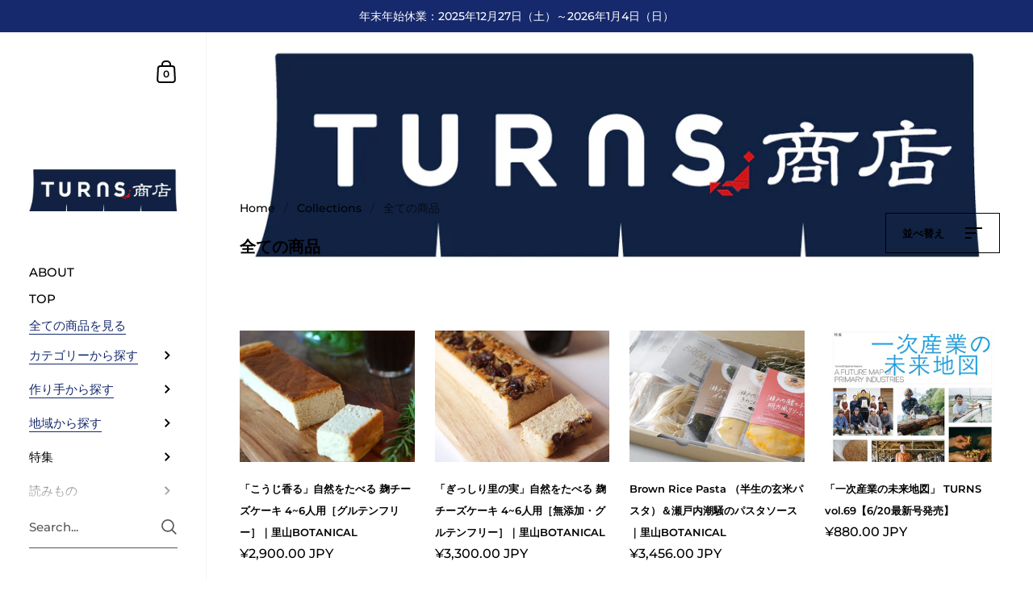

--- FILE ---
content_type: text/html; charset=utf-8
request_url: https://shop.turns.jp/collections/%E5%85%A8%E3%81%A6%E3%81%AE%E5%95%86%E5%93%81?page=10
body_size: 45539
content:
<!doctype html>
<html class="no-js" lang="en">
<head>
  
<!-- Google tag (gtag.js) -->
<script async src="https://www.googletagmanager.com/gtag/js?id=G-DHXPMMC62P"></script>
<script>
  window.dataLayer = window.dataLayer || [];
  function gtag(){dataLayer.push(arguments);}
  gtag('js', new Date());

  gtag('config', 'G-DHXPMMC62P');
</script>
  
	<meta charset="utf-8">
  <meta http-equiv="X-UA-Compatible" content="IE=edge,chrome=1">
  <meta name="viewport" content="width=device-width, initial-scale=1.0, height=device-height, minimum-scale=1.0"><link rel="shortcut icon" href="//shop.turns.jp/cdn/shop/files/6_aa5d66c3-e0a3-48da-a785-3519b59a9fee_32x32.png?v=1712299715" type="image/png" /><title>全ての商品 &ndash; Page 10 &ndash; TURNS商店｜地域とつながるオンラインショップ｜地域と作り手のストーリーが詰まった特産品、地産品の通販・ECサイト
</title><meta property="og:type" content="product.group">
  <meta property="og:title" content="全ての商品">
  <meta property="og:image" content="http://shop.turns.jp/cdn/shop/collections/c0ba24a1e50f55062e006a2ba6732269_1024x.png?v=1631494414">
  <meta property="og:image:secure_url" content="https://shop.turns.jp/cdn/shop/collections/c0ba24a1e50f55062e006a2ba6732269_1024x.png?v=1631494414">
  <meta property="og:image:width" content="1024">
  <meta property="og:image:height" content="1024"><meta property="og:url" content="https://shop.turns.jp/collections/%e5%85%a8%e3%81%a6%e3%81%ae%e5%95%86%e5%93%81?page=10">
<meta property="og:site_name" content="TURNS商店｜地域とつながるオンラインショップ｜地域と作り手のストーリーが詰まった特産品、地産品の通販・ECサイト">

<meta name="twitter:card" content="summary"><meta name="twitter:title" content="全ての商品">
  <meta name="twitter:description" content="">
  <meta name="twitter:image" content="https://shop.turns.jp/cdn/shop/collections/c0ba24a1e50f55062e006a2ba6732269_600x600_crop_center.png?v=1631494414"><script type="application/ld+json">
  {
    "@context": "http://schema.org",
    "@type": "BreadcrumbList",
  "itemListElement": [{
      "@type": "ListItem",
      "position": 1,
      "name": "Home",
      "item": "https://shop.turns.jp"
    },{
          "@type": "ListItem",
          "position": 2,
          "name": "全ての商品",
          "item": "https://shop.turns.jp/collections/%E5%85%A8%E3%81%A6%E3%81%AE%E5%95%86%E5%93%81"
        }]
  }
  </script><script type="application/ld+json">
  {
    "@context": "http://schema.org",
    "@type" : "Organization",
  "name" : "TURNS商店｜地域とつながるオンラインショップ｜地域と作り手のストーリーが詰まった特産品、地産品の通販・ECサイト",
  "url" : "https://shop.turns.jp",
  "potentialAction": {
    "@type": "SearchAction",
    "target": "/search?q={search_term}",
    "query-input": "required name=search_term"
  }
  }
  </script><link rel="canonical" href="https://shop.turns.jp/collections/%e5%85%a8%e3%81%a6%e3%81%ae%e5%95%86%e5%93%81?page=10">
  
  <script type="text/javascript">
    2===performance.navigation.type&&location.reload(!0);
  </script>

  <link rel="preload" as="style" href="//shop.turns.jp/cdn/shop/t/4/assets/theme.css?v=101316756145597762161623076635">
  <link rel="preload" as="script" href="//shop.turns.jp/cdn/shop/t/4/assets/theme.min.js?v=133812151551243855781623076636">

  <link rel="preconnect" href="https://cdn.shopify.com">
  <link rel="preconnect" href="https://fonts.shopifycdn.com">
  <link rel="dns-prefetch" href="https://productreviews.shopifycdn.com"><link rel="preload" href="//shop.turns.jp/cdn/fonts/montserrat/montserrat_n6.1326b3e84230700ef15b3a29fb520639977513e0.woff2" as="font" type="font/woff2" crossorigin><link rel="preload" href="//shop.turns.jp/cdn/fonts/montserrat/montserrat_n5.07ef3781d9c78c8b93c98419da7ad4fbeebb6635.woff2" as="font" type="font/woff2" crossorigin><style type="text/css">@font-face {
  font-family: Montserrat;
  font-weight: 600;
  font-style: normal;
  font-display: swap;
  src: url("//shop.turns.jp/cdn/fonts/montserrat/montserrat_n6.1326b3e84230700ef15b3a29fb520639977513e0.woff2") format("woff2"),
       url("//shop.turns.jp/cdn/fonts/montserrat/montserrat_n6.652f051080eb14192330daceed8cd53dfdc5ead9.woff") format("woff");
}
@font-face {
  font-family: Montserrat;
  font-weight: 500;
  font-style: normal;
  font-display: swap;
  src: url("//shop.turns.jp/cdn/fonts/montserrat/montserrat_n5.07ef3781d9c78c8b93c98419da7ad4fbeebb6635.woff2") format("woff2"),
       url("//shop.turns.jp/cdn/fonts/montserrat/montserrat_n5.adf9b4bd8b0e4f55a0b203cdd84512667e0d5e4d.woff") format("woff");
}
@font-face {
  font-family: Montserrat;
  font-weight: 500;
  font-style: normal;
  font-display: swap;
  src: url("//shop.turns.jp/cdn/fonts/montserrat/montserrat_n5.07ef3781d9c78c8b93c98419da7ad4fbeebb6635.woff2") format("woff2"),
       url("//shop.turns.jp/cdn/fonts/montserrat/montserrat_n5.adf9b4bd8b0e4f55a0b203cdd84512667e0d5e4d.woff") format("woff");
}
@font-face {
  font-family: Montserrat;
  font-weight: 600;
  font-style: normal;
  font-display: swap;
  src: url("//shop.turns.jp/cdn/fonts/montserrat/montserrat_n6.1326b3e84230700ef15b3a29fb520639977513e0.woff2") format("woff2"),
       url("//shop.turns.jp/cdn/fonts/montserrat/montserrat_n6.652f051080eb14192330daceed8cd53dfdc5ead9.woff") format("woff");
}
@font-face {
  font-family: Montserrat;
  font-weight: 700;
  font-style: normal;
  font-display: swap;
  src: url("//shop.turns.jp/cdn/fonts/montserrat/montserrat_n7.3c434e22befd5c18a6b4afadb1e3d77c128c7939.woff2") format("woff2"),
       url("//shop.turns.jp/cdn/fonts/montserrat/montserrat_n7.5d9fa6e2cae713c8fb539a9876489d86207fe957.woff") format("woff");
}
@font-face {
  font-family: Montserrat;
  font-weight: 500;
  font-style: italic;
  font-display: swap;
  src: url("//shop.turns.jp/cdn/fonts/montserrat/montserrat_i5.d3a783eb0cc26f2fda1e99d1dfec3ebaea1dc164.woff2") format("woff2"),
       url("//shop.turns.jp/cdn/fonts/montserrat/montserrat_i5.76d414ea3d56bb79ef992a9c62dce2e9063bc062.woff") format("woff");
}
@font-face {
  font-family: Montserrat;
  font-weight: 700;
  font-style: italic;
  font-display: swap;
  src: url("//shop.turns.jp/cdn/fonts/montserrat/montserrat_i7.a0d4a463df4f146567d871890ffb3c80408e7732.woff2") format("woff2"),
       url("//shop.turns.jp/cdn/fonts/montserrat/montserrat_i7.f6ec9f2a0681acc6f8152c40921d2a4d2e1a2c78.woff") format("woff");
}
:root {

    /* Color variables - SIDEBAR */

    --color-sidebar-bg: 255, 255, 255;
    --color-sidebar-bg-darken: 245, 245, 245;
    --color-sidebar-bg-darken-alt: 245, 245, 245;
    --color-sidebar-bg-lighten: 255, 255, 255;
    --color-sidebar-bg-lighten-alt: 255, 255, 255;

    --color-sidebar-txt: 0, 0, 0;
    --color-sidebar-txt-foreground: 255, 255, 255;
    --color-sidebar-txt-lighten-alt: 168, 168, 168;

    --color-sidebar-accent: 22, 41, 108;
    --color-sidebar-accent-foreground: 255, 255, 255;

    /* Color variables - BODY */

    --color-body-bg: 255, 255, 255;
    --color-body-bg-darken: 245, 245, 245;
    --color-body-bg-darken-alt: 235, 235, 235;

    --color-body-txt: 0, 0, 0;
    --color-body-txt-lighten: 168, 168, 168;
    --color-body-txt-foreground: 255, 255, 255;

    --color-body-accent: 255, 0, 0;
    --color-body-accent-foreground: 255, 255, 255;

    /* Color variables - FOOTER */

    --color-footer-bg: 190, 229, 252;
    --color-footer-bg-lighten: 210, 237, 253;
    --color-footer-bg-lighten-alt: 229, 245, 254;
    --color-footer-txt: 0, 0, 0;
    --color-footer-accent: 144, 144, 144;

    /* Color variables - GRID */

    --color-grid-bg: 0, 0, 0;
    --color-grid-text: 255, 255, 255;

    /* Color variables - SPI */

    --color-body-text: #000000;
    --color-body: #ffffff;
    --color-bg: #ffffff;

    /* Font variables */

    --base-headings-size: 20;
    --base-headings-size-alt: 31;
    --base-body-size: 16;
    --base-body-size-alt: 18;

    --font-stack-headings: Montserrat, sans-serif;
    --font-weight-headings: 600;
    --font-style-headings: normal;

    --font-stack-body: Montserrat, sans-serif;
    --font-weight-body: 500;
    --font-style-body: normal;--font-weight-body-medium: 500;--font-weight-body-semibold: 600;

    --font-weight-body-bold: 700;

  }

</style><link rel="stylesheet" href="//shop.turns.jp/cdn/shop/t/4/assets/theme.css?v=101316756145597762161623076635">

	<script>window.performance && window.performance.mark && window.performance.mark('shopify.content_for_header.start');</script><meta name="google-site-verification" content="ICsj7PJwiLGVjbSwW8ViwlqG_qRFwjGcpXScFuD5yHc">
<meta name="facebook-domain-verification" content="vwyo58cpr66p1wcqjmw87wmq2vu8bu">
<meta id="shopify-digital-wallet" name="shopify-digital-wallet" content="/57305039042/digital_wallets/dialog">
<meta name="shopify-checkout-api-token" content="6d8a84d8b77e9b57976a68f11553544e">
<meta id="in-context-paypal-metadata" data-shop-id="57305039042" data-venmo-supported="false" data-environment="production" data-locale="en_US" data-paypal-v4="true" data-currency="JPY">
<link rel="alternate" type="application/atom+xml" title="Feed" href="/collections/%E5%85%A8%E3%81%A6%E3%81%AE%E5%95%86%E5%93%81.atom" />
<link rel="prev" href="/collections/%E5%85%A8%E3%81%A6%E3%81%AE%E5%95%86%E5%93%81?page=9">
<link rel="alternate" type="application/json+oembed" href="https://shop.turns.jp/collections/%e5%85%a8%e3%81%a6%e3%81%ae%e5%95%86%e5%93%81.oembed?page=10">
<script async="async" src="/checkouts/internal/preloads.js?locale=en-JP"></script>
<link rel="preconnect" href="https://shop.app" crossorigin="anonymous">
<script async="async" src="https://shop.app/checkouts/internal/preloads.js?locale=en-JP&shop_id=57305039042" crossorigin="anonymous"></script>
<script id="apple-pay-shop-capabilities" type="application/json">{"shopId":57305039042,"countryCode":"JP","currencyCode":"JPY","merchantCapabilities":["supports3DS"],"merchantId":"gid:\/\/shopify\/Shop\/57305039042","merchantName":"TURNS商店｜地域とつながるオンラインショップ｜地域と作り手のストーリーが詰まった特産品、地産品の通販・ECサイト","requiredBillingContactFields":["postalAddress","email","phone"],"requiredShippingContactFields":["postalAddress","email","phone"],"shippingType":"shipping","supportedNetworks":["visa","masterCard","amex","jcb","discover"],"total":{"type":"pending","label":"TURNS商店｜地域とつながるオンラインショップ｜地域と作り手のストーリーが詰まった特産品、地産品の通販・ECサイト","amount":"1.00"},"shopifyPaymentsEnabled":true,"supportsSubscriptions":true}</script>
<script id="shopify-features" type="application/json">{"accessToken":"6d8a84d8b77e9b57976a68f11553544e","betas":["rich-media-storefront-analytics"],"domain":"shop.turns.jp","predictiveSearch":true,"shopId":57305039042,"locale":"en"}</script>
<script>var Shopify = Shopify || {};
Shopify.shop = "turns-shouten.myshopify.com";
Shopify.locale = "en";
Shopify.currency = {"active":"JPY","rate":"1.0"};
Shopify.country = "JP";
Shopify.theme = {"name":"Kingdom","id":123295891650,"schema_name":"Kingdom","schema_version":"3.8.0","theme_store_id":725,"role":"main"};
Shopify.theme.handle = "null";
Shopify.theme.style = {"id":null,"handle":null};
Shopify.cdnHost = "shop.turns.jp/cdn";
Shopify.routes = Shopify.routes || {};
Shopify.routes.root = "/";</script>
<script type="module">!function(o){(o.Shopify=o.Shopify||{}).modules=!0}(window);</script>
<script>!function(o){function n(){var o=[];function n(){o.push(Array.prototype.slice.apply(arguments))}return n.q=o,n}var t=o.Shopify=o.Shopify||{};t.loadFeatures=n(),t.autoloadFeatures=n()}(window);</script>
<script>
  window.ShopifyPay = window.ShopifyPay || {};
  window.ShopifyPay.apiHost = "shop.app\/pay";
  window.ShopifyPay.redirectState = null;
</script>
<script id="shop-js-analytics" type="application/json">{"pageType":"collection"}</script>
<script defer="defer" async type="module" src="//shop.turns.jp/cdn/shopifycloud/shop-js/modules/v2/client.init-shop-cart-sync_BT-GjEfc.en.esm.js"></script>
<script defer="defer" async type="module" src="//shop.turns.jp/cdn/shopifycloud/shop-js/modules/v2/chunk.common_D58fp_Oc.esm.js"></script>
<script defer="defer" async type="module" src="//shop.turns.jp/cdn/shopifycloud/shop-js/modules/v2/chunk.modal_xMitdFEc.esm.js"></script>
<script type="module">
  await import("//shop.turns.jp/cdn/shopifycloud/shop-js/modules/v2/client.init-shop-cart-sync_BT-GjEfc.en.esm.js");
await import("//shop.turns.jp/cdn/shopifycloud/shop-js/modules/v2/chunk.common_D58fp_Oc.esm.js");
await import("//shop.turns.jp/cdn/shopifycloud/shop-js/modules/v2/chunk.modal_xMitdFEc.esm.js");

  window.Shopify.SignInWithShop?.initShopCartSync?.({"fedCMEnabled":true,"windoidEnabled":true});

</script>
<script>
  window.Shopify = window.Shopify || {};
  if (!window.Shopify.featureAssets) window.Shopify.featureAssets = {};
  window.Shopify.featureAssets['shop-js'] = {"shop-cart-sync":["modules/v2/client.shop-cart-sync_DZOKe7Ll.en.esm.js","modules/v2/chunk.common_D58fp_Oc.esm.js","modules/v2/chunk.modal_xMitdFEc.esm.js"],"init-fed-cm":["modules/v2/client.init-fed-cm_B6oLuCjv.en.esm.js","modules/v2/chunk.common_D58fp_Oc.esm.js","modules/v2/chunk.modal_xMitdFEc.esm.js"],"shop-cash-offers":["modules/v2/client.shop-cash-offers_D2sdYoxE.en.esm.js","modules/v2/chunk.common_D58fp_Oc.esm.js","modules/v2/chunk.modal_xMitdFEc.esm.js"],"shop-login-button":["modules/v2/client.shop-login-button_QeVjl5Y3.en.esm.js","modules/v2/chunk.common_D58fp_Oc.esm.js","modules/v2/chunk.modal_xMitdFEc.esm.js"],"pay-button":["modules/v2/client.pay-button_DXTOsIq6.en.esm.js","modules/v2/chunk.common_D58fp_Oc.esm.js","modules/v2/chunk.modal_xMitdFEc.esm.js"],"shop-button":["modules/v2/client.shop-button_DQZHx9pm.en.esm.js","modules/v2/chunk.common_D58fp_Oc.esm.js","modules/v2/chunk.modal_xMitdFEc.esm.js"],"avatar":["modules/v2/client.avatar_BTnouDA3.en.esm.js"],"init-windoid":["modules/v2/client.init-windoid_CR1B-cfM.en.esm.js","modules/v2/chunk.common_D58fp_Oc.esm.js","modules/v2/chunk.modal_xMitdFEc.esm.js"],"init-shop-for-new-customer-accounts":["modules/v2/client.init-shop-for-new-customer-accounts_C_vY_xzh.en.esm.js","modules/v2/client.shop-login-button_QeVjl5Y3.en.esm.js","modules/v2/chunk.common_D58fp_Oc.esm.js","modules/v2/chunk.modal_xMitdFEc.esm.js"],"init-shop-email-lookup-coordinator":["modules/v2/client.init-shop-email-lookup-coordinator_BI7n9ZSv.en.esm.js","modules/v2/chunk.common_D58fp_Oc.esm.js","modules/v2/chunk.modal_xMitdFEc.esm.js"],"init-shop-cart-sync":["modules/v2/client.init-shop-cart-sync_BT-GjEfc.en.esm.js","modules/v2/chunk.common_D58fp_Oc.esm.js","modules/v2/chunk.modal_xMitdFEc.esm.js"],"shop-toast-manager":["modules/v2/client.shop-toast-manager_DiYdP3xc.en.esm.js","modules/v2/chunk.common_D58fp_Oc.esm.js","modules/v2/chunk.modal_xMitdFEc.esm.js"],"init-customer-accounts":["modules/v2/client.init-customer-accounts_D9ZNqS-Q.en.esm.js","modules/v2/client.shop-login-button_QeVjl5Y3.en.esm.js","modules/v2/chunk.common_D58fp_Oc.esm.js","modules/v2/chunk.modal_xMitdFEc.esm.js"],"init-customer-accounts-sign-up":["modules/v2/client.init-customer-accounts-sign-up_iGw4briv.en.esm.js","modules/v2/client.shop-login-button_QeVjl5Y3.en.esm.js","modules/v2/chunk.common_D58fp_Oc.esm.js","modules/v2/chunk.modal_xMitdFEc.esm.js"],"shop-follow-button":["modules/v2/client.shop-follow-button_CqMgW2wH.en.esm.js","modules/v2/chunk.common_D58fp_Oc.esm.js","modules/v2/chunk.modal_xMitdFEc.esm.js"],"checkout-modal":["modules/v2/client.checkout-modal_xHeaAweL.en.esm.js","modules/v2/chunk.common_D58fp_Oc.esm.js","modules/v2/chunk.modal_xMitdFEc.esm.js"],"shop-login":["modules/v2/client.shop-login_D91U-Q7h.en.esm.js","modules/v2/chunk.common_D58fp_Oc.esm.js","modules/v2/chunk.modal_xMitdFEc.esm.js"],"lead-capture":["modules/v2/client.lead-capture_BJmE1dJe.en.esm.js","modules/v2/chunk.common_D58fp_Oc.esm.js","modules/v2/chunk.modal_xMitdFEc.esm.js"],"payment-terms":["modules/v2/client.payment-terms_Ci9AEqFq.en.esm.js","modules/v2/chunk.common_D58fp_Oc.esm.js","modules/v2/chunk.modal_xMitdFEc.esm.js"]};
</script>
<script>(function() {
  var isLoaded = false;
  function asyncLoad() {
    if (isLoaded) return;
    isLoaded = true;
    var urls = ["https:\/\/po.kaktusapp.com\/storage\/js\/kaktus_preorder-turns-shouten.myshopify.com.js?ver=88\u0026shop=turns-shouten.myshopify.com"];
    for (var i = 0; i < urls.length; i++) {
      var s = document.createElement('script');
      s.type = 'text/javascript';
      s.async = true;
      s.src = urls[i];
      var x = document.getElementsByTagName('script')[0];
      x.parentNode.insertBefore(s, x);
    }
  };
  if(window.attachEvent) {
    window.attachEvent('onload', asyncLoad);
  } else {
    window.addEventListener('load', asyncLoad, false);
  }
})();</script>
<script id="__st">var __st={"a":57305039042,"offset":32400,"reqid":"4b374928-08d4-4dd1-b70e-241ec0da6ddf-1769286187","pageurl":"shop.turns.jp\/collections\/%E5%85%A8%E3%81%A6%E3%81%AE%E5%95%86%E5%93%81?page=10","u":"a92023e4c261","p":"collection","rtyp":"collection","rid":271332049090};</script>
<script>window.ShopifyPaypalV4VisibilityTracking = true;</script>
<script id="captcha-bootstrap">!function(){'use strict';const t='contact',e='account',n='new_comment',o=[[t,t],['blogs',n],['comments',n],[t,'customer']],c=[[e,'customer_login'],[e,'guest_login'],[e,'recover_customer_password'],[e,'create_customer']],r=t=>t.map((([t,e])=>`form[action*='/${t}']:not([data-nocaptcha='true']) input[name='form_type'][value='${e}']`)).join(','),a=t=>()=>t?[...document.querySelectorAll(t)].map((t=>t.form)):[];function s(){const t=[...o],e=r(t);return a(e)}const i='password',u='form_key',d=['recaptcha-v3-token','g-recaptcha-response','h-captcha-response',i],f=()=>{try{return window.sessionStorage}catch{return}},m='__shopify_v',_=t=>t.elements[u];function p(t,e,n=!1){try{const o=window.sessionStorage,c=JSON.parse(o.getItem(e)),{data:r}=function(t){const{data:e,action:n}=t;return t[m]||n?{data:e,action:n}:{data:t,action:n}}(c);for(const[e,n]of Object.entries(r))t.elements[e]&&(t.elements[e].value=n);n&&o.removeItem(e)}catch(o){console.error('form repopulation failed',{error:o})}}const l='form_type',E='cptcha';function T(t){t.dataset[E]=!0}const w=window,h=w.document,L='Shopify',v='ce_forms',y='captcha';let A=!1;((t,e)=>{const n=(g='f06e6c50-85a8-45c8-87d0-21a2b65856fe',I='https://cdn.shopify.com/shopifycloud/storefront-forms-hcaptcha/ce_storefront_forms_captcha_hcaptcha.v1.5.2.iife.js',D={infoText:'Protected by hCaptcha',privacyText:'Privacy',termsText:'Terms'},(t,e,n)=>{const o=w[L][v],c=o.bindForm;if(c)return c(t,g,e,D).then(n);var r;o.q.push([[t,g,e,D],n]),r=I,A||(h.body.append(Object.assign(h.createElement('script'),{id:'captcha-provider',async:!0,src:r})),A=!0)});var g,I,D;w[L]=w[L]||{},w[L][v]=w[L][v]||{},w[L][v].q=[],w[L][y]=w[L][y]||{},w[L][y].protect=function(t,e){n(t,void 0,e),T(t)},Object.freeze(w[L][y]),function(t,e,n,w,h,L){const[v,y,A,g]=function(t,e,n){const i=e?o:[],u=t?c:[],d=[...i,...u],f=r(d),m=r(i),_=r(d.filter((([t,e])=>n.includes(e))));return[a(f),a(m),a(_),s()]}(w,h,L),I=t=>{const e=t.target;return e instanceof HTMLFormElement?e:e&&e.form},D=t=>v().includes(t);t.addEventListener('submit',(t=>{const e=I(t);if(!e)return;const n=D(e)&&!e.dataset.hcaptchaBound&&!e.dataset.recaptchaBound,o=_(e),c=g().includes(e)&&(!o||!o.value);(n||c)&&t.preventDefault(),c&&!n&&(function(t){try{if(!f())return;!function(t){const e=f();if(!e)return;const n=_(t);if(!n)return;const o=n.value;o&&e.removeItem(o)}(t);const e=Array.from(Array(32),(()=>Math.random().toString(36)[2])).join('');!function(t,e){_(t)||t.append(Object.assign(document.createElement('input'),{type:'hidden',name:u})),t.elements[u].value=e}(t,e),function(t,e){const n=f();if(!n)return;const o=[...t.querySelectorAll(`input[type='${i}']`)].map((({name:t})=>t)),c=[...d,...o],r={};for(const[a,s]of new FormData(t).entries())c.includes(a)||(r[a]=s);n.setItem(e,JSON.stringify({[m]:1,action:t.action,data:r}))}(t,e)}catch(e){console.error('failed to persist form',e)}}(e),e.submit())}));const S=(t,e)=>{t&&!t.dataset[E]&&(n(t,e.some((e=>e===t))),T(t))};for(const o of['focusin','change'])t.addEventListener(o,(t=>{const e=I(t);D(e)&&S(e,y())}));const B=e.get('form_key'),M=e.get(l),P=B&&M;t.addEventListener('DOMContentLoaded',(()=>{const t=y();if(P)for(const e of t)e.elements[l].value===M&&p(e,B);[...new Set([...A(),...v().filter((t=>'true'===t.dataset.shopifyCaptcha))])].forEach((e=>S(e,t)))}))}(h,new URLSearchParams(w.location.search),n,t,e,['guest_login'])})(!0,!0)}();</script>
<script integrity="sha256-4kQ18oKyAcykRKYeNunJcIwy7WH5gtpwJnB7kiuLZ1E=" data-source-attribution="shopify.loadfeatures" defer="defer" src="//shop.turns.jp/cdn/shopifycloud/storefront/assets/storefront/load_feature-a0a9edcb.js" crossorigin="anonymous"></script>
<script crossorigin="anonymous" defer="defer" src="//shop.turns.jp/cdn/shopifycloud/storefront/assets/shopify_pay/storefront-65b4c6d7.js?v=20250812"></script>
<script data-source-attribution="shopify.dynamic_checkout.dynamic.init">var Shopify=Shopify||{};Shopify.PaymentButton=Shopify.PaymentButton||{isStorefrontPortableWallets:!0,init:function(){window.Shopify.PaymentButton.init=function(){};var t=document.createElement("script");t.src="https://shop.turns.jp/cdn/shopifycloud/portable-wallets/latest/portable-wallets.en.js",t.type="module",document.head.appendChild(t)}};
</script>
<script data-source-attribution="shopify.dynamic_checkout.buyer_consent">
  function portableWalletsHideBuyerConsent(e){var t=document.getElementById("shopify-buyer-consent"),n=document.getElementById("shopify-subscription-policy-button");t&&n&&(t.classList.add("hidden"),t.setAttribute("aria-hidden","true"),n.removeEventListener("click",e))}function portableWalletsShowBuyerConsent(e){var t=document.getElementById("shopify-buyer-consent"),n=document.getElementById("shopify-subscription-policy-button");t&&n&&(t.classList.remove("hidden"),t.removeAttribute("aria-hidden"),n.addEventListener("click",e))}window.Shopify?.PaymentButton&&(window.Shopify.PaymentButton.hideBuyerConsent=portableWalletsHideBuyerConsent,window.Shopify.PaymentButton.showBuyerConsent=portableWalletsShowBuyerConsent);
</script>
<script data-source-attribution="shopify.dynamic_checkout.cart.bootstrap">document.addEventListener("DOMContentLoaded",(function(){function t(){return document.querySelector("shopify-accelerated-checkout-cart, shopify-accelerated-checkout")}if(t())Shopify.PaymentButton.init();else{new MutationObserver((function(e,n){t()&&(Shopify.PaymentButton.init(),n.disconnect())})).observe(document.body,{childList:!0,subtree:!0})}}));
</script>
<link id="shopify-accelerated-checkout-styles" rel="stylesheet" media="screen" href="https://shop.turns.jp/cdn/shopifycloud/portable-wallets/latest/accelerated-checkout-backwards-compat.css" crossorigin="anonymous">
<style id="shopify-accelerated-checkout-cart">
        #shopify-buyer-consent {
  margin-top: 1em;
  display: inline-block;
  width: 100%;
}

#shopify-buyer-consent.hidden {
  display: none;
}

#shopify-subscription-policy-button {
  background: none;
  border: none;
  padding: 0;
  text-decoration: underline;
  font-size: inherit;
  cursor: pointer;
}

#shopify-subscription-policy-button::before {
  box-shadow: none;
}

      </style>

<script>window.performance && window.performance.mark && window.performance.mark('shopify.content_for_header.end');</script>

<script>window.__pagefly_analytics_settings__ = {"acceptTracking":false};</script>
  <meta name="p:domain_verify" content="44d5a1f29be336579cca33adf6fe7a3f"/>
 <!-- BEGIN app block: shopify://apps/beast-currency-converter/blocks/doubly/267afa86-a419-4d5b-a61b-556038e7294d -->


	<script>
		var DoublyGlobalCurrency, catchXHR = true, bccAppVersion = 1;
       	var DoublyGlobal = {
			theme : 'flags_theme',
			spanClass : 'money',
			cookieName : '_g1635732125',
			ratesUrl :  'https://init.grizzlyapps.com/9e32c84f0db4f7b1eb40c32bdb0bdea9',
			geoUrl : 'https://currency.grizzlyapps.com/83d400c612f9a099fab8f76dcab73a48',
			shopCurrency : 'JPY',
            allowedCurrencies : '["JPY","USD","EUR","GBP","CNY"]',
			countriesJSON : '[]',
			currencyMessage : 'All orders are processed in JPY. While the content of your cart is currently displayed in <span class="selected-currency"></span>, you will checkout using JPY at the most current exchange rate.',
            currencyFormat : 'money_with_currency_format',
			euroFormat : 'amount',
            removeDecimals : 0,
            roundDecimals : 0,
            roundTo : '99',
            autoSwitch : 0,
			showPriceOnHover : 0,
            showCurrencyMessage : false,
			hideConverter : '',
			forceJqueryLoad : false,
			beeketing : true,
			themeScript : '',
			customerScriptBefore : '',
			customerScriptAfter : '',
			debug: false
		};

		<!-- inline script: fixes + various plugin js functions -->
		DoublyGlobal.themeScript = "if(DoublyGlobal.debug) debugger;jQueryGrizzly('head').append('<style> .doubly-wrapper { height:auto !important; width:auto !important; float:none !important; } .doubly-nice-select.slim { margin:5px; } @media screen and (min-width:801px) { .doubly-wrapper .doubly-nice-select.open .list, .doubly-nice-select .list { left:-140px !important; right:auto !important; } .doubly-float .doubly-nice-select::after { border-color:#403F3F !important; } } @media screen and (max-width:325px) { #meta .item { margin: 0 5px !important; } } .doubly-message { margin:20px 0 0; } <\/style>'); jQueryGrizzly('#meta').append('<div class=\"doubly-wrapper item\"><\/div>'); function afterCurrencySwitcherInit() { jQueryGrizzly('.doubly-wrapper .doubly-nice-select').addClass('slim'); } if (jQueryGrizzly('form#cart-form .doubly-message').length==0) { jQueryGrizzly('#cartSpecialInstructions').before('<div class=\"doubly-message\"><\/div>'); }";
                    DoublyGlobal.initNiceSelect = function(){
                        !function(e) {
                            e.fn.niceSelect = function() {
                                this.each(function() {
                                    var s = e(this);
                                    var t = s.next()
                                    , n = s.find('option')
                                    , a = s.find('option:selected');
                                    t.find('.current').html('<span class="flags flags-' + a.data('country') + '"></span> &nbsp;' + a.data('display') || a.text());
                                }),
                                e(document).off('.nice_select'),
                                e(document).on('click.nice_select', '.doubly-nice-select.doubly-nice-select', function(s) {
                                    var t = e(this);
                                    e('.doubly-nice-select').not(t).removeClass('open'),
                                    t.toggleClass('open'),
                                    t.hasClass('open') ? (t.find('.option'),
                                    t.find('.focus').removeClass('focus'),
                                    t.find('.selected').addClass('focus')) : t.focus()
                                }),
                                e(document).on('click.nice_select', function(s) {
                                    0 === e(s.target).closest('.doubly-nice-select').length && e('.doubly-nice-select').removeClass('open').find('.option')
                                }),
                                e(document).on('click.nice_select', '.doubly-nice-select .option', function(s) {
                                    var t = e(this);
                                    e('.doubly-nice-select').each(function() {
                                        var s = e(this).find('.option[data-value="' + t.data('value') + '"]')
                                        , n = s.closest('.doubly-nice-select');
                                        n.find('.selected').removeClass('selected'),
                                        s.addClass('selected');
                                        var a = '<span class="flags flags-' + s.data('country') + '"></span> &nbsp;' + s.data('display') || s.text();
                                        n.find('.current').html(a),
                                        n.prev('select').val(s.data('value')).trigger('change')
                                    })
                                }),
                                e(document).on('keydown.nice_select', '.doubly-nice-select', function(s) {
                                    var t = e(this)
                                    , n = e(t.find('.focus') || t.find('.list .option.selected'));
                                    if (32 == s.keyCode || 13 == s.keyCode)
                                        return t.hasClass('open') ? n.trigger('click') : t.trigger('click'),
                                        !1;
                                    if (40 == s.keyCode)
                                        return t.hasClass('open') ? n.next().length > 0 && (t.find('.focus').removeClass('focus'),
                                        n.next().addClass('focus')) : t.trigger('click'),
                                        !1;
                                    if (38 == s.keyCode)
                                        return t.hasClass('open') ? n.prev().length > 0 && (t.find('.focus').removeClass('focus'),
                                        n.prev().addClass('focus')) : t.trigger('click'),
                                        !1;
                                    if (27 == s.keyCode)
                                        t.hasClass('open') && t.trigger('click');
                                    else if (9 == s.keyCode && t.hasClass('open'))
                                        return !1
                                })
                            }
                        }(jQueryGrizzly);
                    };
                DoublyGlobal.addSelect = function(){
                    /* add select in select wrapper or body */  
                    if (jQueryGrizzly('.doubly-wrapper').length>0) { 
                        var doublyWrapper = '.doubly-wrapper';
                    } else if (jQueryGrizzly('.doubly-float').length==0) {
                        var doublyWrapper = '.doubly-float';
                        jQueryGrizzly('body').append('<div class="doubly-float"></div>');
                    }
                    document.querySelectorAll(doublyWrapper).forEach(function(el) {
                        el.insertAdjacentHTML('afterbegin', '<select class="currency-switcher right" name="doubly-currencies"><option value="JPY" data-country="Japan" data-currency-symbol="&#165;" data-display="JPY">Japanese Yen</option><option value="USD" data-country="United-States" data-currency-symbol="&#36;" data-display="USD">US Dollar</option><option value="EUR" data-country="European-Union" data-currency-symbol="&#8364;" data-display="EUR">Euro</option><option value="GBP" data-country="United-Kingdom" data-currency-symbol="&#163;" data-display="GBP">British Pound Sterling</option><option value="CNY" data-country="China" data-currency-symbol="&#165;" data-display="CNY">Chinese Yuan</option></select> <div class="doubly-nice-select currency-switcher right" data-nosnippet> <span class="current notranslate"></span> <ul class="list"> <li class="option notranslate" data-value="JPY" data-country="Japan" data-currency-symbol="&#165;" data-display="JPY"><span class="flags flags-Japan"></span> &nbsp;Japanese Yen</li><li class="option notranslate" data-value="USD" data-country="United-States" data-currency-symbol="&#36;" data-display="USD"><span class="flags flags-United-States"></span> &nbsp;US Dollar</li><li class="option notranslate" data-value="EUR" data-country="European-Union" data-currency-symbol="&#8364;" data-display="EUR"><span class="flags flags-European-Union"></span> &nbsp;Euro</li><li class="option notranslate" data-value="GBP" data-country="United-Kingdom" data-currency-symbol="&#163;" data-display="GBP"><span class="flags flags-United-Kingdom"></span> &nbsp;British Pound Sterling</li><li class="option notranslate" data-value="CNY" data-country="China" data-currency-symbol="&#165;" data-display="CNY"><span class="flags flags-China"></span> &nbsp;Chinese Yuan</li> </ul> </div>');
                    });
                }
		var bbb = "";
	</script>
	
	
	<!-- inline styles -->
	<style> 
		
		.flags{background-image:url("https://cdn.shopify.com/extensions/01997e3d-dbe8-7f57-a70f-4120f12c2b07/currency-54/assets/currency-flags.png")}
		.flags-small{background-image:url("https://cdn.shopify.com/extensions/01997e3d-dbe8-7f57-a70f-4120f12c2b07/currency-54/assets/currency-flags-small.png")}
		select.currency-switcher{display:none}.doubly-nice-select{-webkit-tap-highlight-color:transparent;background-color:#fff;border-radius:5px;border:1px solid #e8e8e8;box-sizing:border-box;cursor:pointer;display:block;float:left;font-family:"Helvetica Neue",Arial;font-size:14px;font-weight:400;height:42px;line-height:40px;outline:0;padding-left:12px;padding-right:30px;position:relative;text-align:left!important;transition:none;/*transition:all .2s ease-in-out;*/-webkit-user-select:none;-moz-user-select:none;-ms-user-select:none;user-select:none;white-space:nowrap;width:auto}.doubly-nice-select:hover{border-color:#dbdbdb}.doubly-nice-select.open,.doubly-nice-select:active,.doubly-nice-select:focus{border-color:#88bfff}.doubly-nice-select:after{border-bottom:2px solid #999;border-right:2px solid #999;content:"";display:block;height:5px;box-sizing:content-box;pointer-events:none;position:absolute;right:14px;top:16px;-webkit-transform-origin:66% 66%;transform-origin:66% 66%;-webkit-transform:rotate(45deg);transform:rotate(45deg);transition:transform .15s ease-in-out;width:5px}.doubly-nice-select.open:after{-webkit-transform:rotate(-135deg);transform:rotate(-135deg)}.doubly-nice-select.open .list{opacity:1;pointer-events:auto;-webkit-transform:scale(1) translateY(0);transform:scale(1) translateY(0); z-index:1000000 !important;}.doubly-nice-select.disabled{border-color:#ededed;color:#999;pointer-events:none}.doubly-nice-select.disabled:after{border-color:#ccc}.doubly-nice-select.wide{width:100%}.doubly-nice-select.wide .list{left:0!important;right:0!important}.doubly-nice-select.right{float:right}.doubly-nice-select.right .list{left:auto;right:0}.doubly-nice-select.small{font-size:12px;height:36px;line-height:34px}.doubly-nice-select.small:after{height:4px;width:4px}.flags-Afghanistan,.flags-Albania,.flags-Algeria,.flags-Andorra,.flags-Angola,.flags-Antigua-and-Barbuda,.flags-Argentina,.flags-Armenia,.flags-Aruba,.flags-Australia,.flags-Austria,.flags-Azerbaijan,.flags-Bahamas,.flags-Bahrain,.flags-Bangladesh,.flags-Barbados,.flags-Belarus,.flags-Belgium,.flags-Belize,.flags-Benin,.flags-Bermuda,.flags-Bhutan,.flags-Bitcoin,.flags-Bolivia,.flags-Bosnia-and-Herzegovina,.flags-Botswana,.flags-Brazil,.flags-Brunei,.flags-Bulgaria,.flags-Burkina-Faso,.flags-Burundi,.flags-Cambodia,.flags-Cameroon,.flags-Canada,.flags-Cape-Verde,.flags-Cayman-Islands,.flags-Central-African-Republic,.flags-Chad,.flags-Chile,.flags-China,.flags-Colombia,.flags-Comoros,.flags-Congo-Democratic,.flags-Congo-Republic,.flags-Costa-Rica,.flags-Cote-d_Ivoire,.flags-Croatia,.flags-Cuba,.flags-Curacao,.flags-Cyprus,.flags-Czech-Republic,.flags-Denmark,.flags-Djibouti,.flags-Dominica,.flags-Dominican-Republic,.flags-East-Timor,.flags-Ecuador,.flags-Egypt,.flags-El-Salvador,.flags-Equatorial-Guinea,.flags-Eritrea,.flags-Estonia,.flags-Ethiopia,.flags-European-Union,.flags-Falkland-Islands,.flags-Fiji,.flags-Finland,.flags-France,.flags-Gabon,.flags-Gambia,.flags-Georgia,.flags-Germany,.flags-Ghana,.flags-Gibraltar,.flags-Grecee,.flags-Grenada,.flags-Guatemala,.flags-Guernsey,.flags-Guinea,.flags-Guinea-Bissau,.flags-Guyana,.flags-Haiti,.flags-Honduras,.flags-Hong-Kong,.flags-Hungary,.flags-IMF,.flags-Iceland,.flags-India,.flags-Indonesia,.flags-Iran,.flags-Iraq,.flags-Ireland,.flags-Isle-of-Man,.flags-Israel,.flags-Italy,.flags-Jamaica,.flags-Japan,.flags-Jersey,.flags-Jordan,.flags-Kazakhstan,.flags-Kenya,.flags-Korea-North,.flags-Korea-South,.flags-Kosovo,.flags-Kuwait,.flags-Kyrgyzstan,.flags-Laos,.flags-Latvia,.flags-Lebanon,.flags-Lesotho,.flags-Liberia,.flags-Libya,.flags-Liechtenstein,.flags-Lithuania,.flags-Luxembourg,.flags-Macao,.flags-Macedonia,.flags-Madagascar,.flags-Malawi,.flags-Malaysia,.flags-Maldives,.flags-Mali,.flags-Malta,.flags-Marshall-Islands,.flags-Mauritania,.flags-Mauritius,.flags-Mexico,.flags-Micronesia-_Federated_,.flags-Moldova,.flags-Monaco,.flags-Mongolia,.flags-Montenegro,.flags-Morocco,.flags-Mozambique,.flags-Myanmar,.flags-Namibia,.flags-Nauru,.flags-Nepal,.flags-Netherlands,.flags-New-Zealand,.flags-Nicaragua,.flags-Niger,.flags-Nigeria,.flags-Norway,.flags-Oman,.flags-Pakistan,.flags-Palau,.flags-Panama,.flags-Papua-New-Guinea,.flags-Paraguay,.flags-Peru,.flags-Philippines,.flags-Poland,.flags-Portugal,.flags-Qatar,.flags-Romania,.flags-Russia,.flags-Rwanda,.flags-Saint-Helena,.flags-Saint-Kitts-and-Nevis,.flags-Saint-Lucia,.flags-Saint-Vincent-and-the-Grenadines,.flags-Samoa,.flags-San-Marino,.flags-Sao-Tome-and-Principe,.flags-Saudi-Arabia,.flags-Seborga,.flags-Senegal,.flags-Serbia,.flags-Seychelles,.flags-Sierra-Leone,.flags-Singapore,.flags-Slovakia,.flags-Slovenia,.flags-Solomon-Islands,.flags-Somalia,.flags-South-Africa,.flags-South-Sudan,.flags-Spain,.flags-Sri-Lanka,.flags-Sudan,.flags-Suriname,.flags-Swaziland,.flags-Sweden,.flags-Switzerland,.flags-Syria,.flags-Taiwan,.flags-Tajikistan,.flags-Tanzania,.flags-Thailand,.flags-Togo,.flags-Tonga,.flags-Trinidad-and-Tobago,.flags-Tunisia,.flags-Turkey,.flags-Turkmenistan,.flags-Tuvalu,.flags-Uganda,.flags-Ukraine,.flags-United-Arab-Emirates,.flags-United-Kingdom,.flags-United-States,.flags-Uruguay,.flags-Uzbekistan,.flags-Vanuatu,.flags-Vatican-City,.flags-Venezuela,.flags-Vietnam,.flags-Wallis-and-Futuna,.flags-XAG,.flags-XAU,.flags-XPT,.flags-Yemen,.flags-Zambia,.flags-Zimbabwe{width:30px;height:20px}.doubly-nice-select.small .option{line-height:34px;min-height:34px}.doubly-nice-select .list{background-color:#fff;border-radius:5px;box-shadow:0 0 0 1px rgba(68,68,68,.11);box-sizing:border-box;margin:4px 0 0!important;opacity:0;overflow:scroll;overflow-x:hidden;padding:0;pointer-events:none;position:absolute;top:100%;max-height:260px;left:0;-webkit-transform-origin:50% 0;transform-origin:50% 0;-webkit-transform:scale(.75) translateY(-21px);transform:scale(.75) translateY(-21px);transition:all .2s cubic-bezier(.5,0,0,1.25),opacity .15s ease-out;z-index:100000}.doubly-nice-select .current img,.doubly-nice-select .option img{vertical-align:top;padding-top:10px}.doubly-nice-select .list:hover .option:not(:hover){background-color:transparent!important}.doubly-nice-select .option{font-size:13px !important;float:none!important;text-align:left !important;margin:0px !important;font-family:Helvetica Neue,Arial !important;letter-spacing:normal;text-transform:none;display:block!important;cursor:pointer;font-weight:400;line-height:40px!important;list-style:none;min-height:40px;min-width:55px;margin-bottom:0;outline:0;padding-left:18px!important;padding-right:52px!important;text-align:left;transition:all .2s}.doubly-nice-select .option.focus,.doubly-nice-select .option.selected.focus,.doubly-nice-select .option:hover{background-color:#f6f6f6}.doubly-nice-select .option.selected{font-weight:700}.doubly-nice-select .current img{line-height:45px}.doubly-nice-select.slim{padding:0 18px 0 0;height:20px;line-height:20px;border:0;background:0 0!important}.doubly-nice-select.slim .current .flags{margin-top:0 !important}.doubly-nice-select.slim:after{right:4px;top:6px}.flags{background-repeat:no-repeat;display:block;margin:10px 4px 0 0 !important;float:left}.flags-Zimbabwe{background-position:-5px -5px}.flags-Zambia{background-position:-45px -5px}.flags-Yemen{background-position:-85px -5px}.flags-Vietnam{background-position:-125px -5px}.flags-Venezuela{background-position:-165px -5px}.flags-Vatican-City{background-position:-205px -5px}.flags-Vanuatu{background-position:-245px -5px}.flags-Uzbekistan{background-position:-285px -5px}.flags-Uruguay{background-position:-325px -5px}.flags-United-States{background-position:-365px -5px}.flags-United-Kingdom{background-position:-405px -5px}.flags-United-Arab-Emirates{background-position:-445px -5px}.flags-Ukraine{background-position:-5px -35px}.flags-Uganda{background-position:-45px -35px}.flags-Tuvalu{background-position:-85px -35px}.flags-Turkmenistan{background-position:-125px -35px}.flags-Turkey{background-position:-165px -35px}.flags-Tunisia{background-position:-205px -35px}.flags-Trinidad-and-Tobago{background-position:-245px -35px}.flags-Tonga{background-position:-285px -35px}.flags-Togo{background-position:-325px -35px}.flags-Thailand{background-position:-365px -35px}.flags-Tanzania{background-position:-405px -35px}.flags-Tajikistan{background-position:-445px -35px}.flags-Taiwan{background-position:-5px -65px}.flags-Syria{background-position:-45px -65px}.flags-Switzerland{background-position:-85px -65px}.flags-Sweden{background-position:-125px -65px}.flags-Swaziland{background-position:-165px -65px}.flags-Suriname{background-position:-205px -65px}.flags-Sudan{background-position:-245px -65px}.flags-Sri-Lanka{background-position:-285px -65px}.flags-Spain{background-position:-325px -65px}.flags-South-Sudan{background-position:-365px -65px}.flags-South-Africa{background-position:-405px -65px}.flags-Somalia{background-position:-445px -65px}.flags-Solomon-Islands{background-position:-5px -95px}.flags-Slovenia{background-position:-45px -95px}.flags-Slovakia{background-position:-85px -95px}.flags-Singapore{background-position:-125px -95px}.flags-Sierra-Leone{background-position:-165px -95px}.flags-Seychelles{background-position:-205px -95px}.flags-Serbia{background-position:-245px -95px}.flags-Senegal{background-position:-285px -95px}.flags-Saudi-Arabia{background-position:-325px -95px}.flags-Sao-Tome-and-Principe{background-position:-365px -95px}.flags-San-Marino{background-position:-405px -95px}.flags-Samoa{background-position:-445px -95px}.flags-Saint-Vincent-and-the-Grenadines{background-position:-5px -125px}.flags-Saint-Lucia{background-position:-45px -125px}.flags-Saint-Kitts-and-Nevis{background-position:-85px -125px}.flags-Rwanda{background-position:-125px -125px}.flags-Russia{background-position:-165px -125px}.flags-Romania{background-position:-205px -125px}.flags-Qatar{background-position:-245px -125px}.flags-Portugal{background-position:-285px -125px}.flags-Poland{background-position:-325px -125px}.flags-Philippines{background-position:-365px -125px}.flags-Peru{background-position:-405px -125px}.flags-Paraguay{background-position:-445px -125px}.flags-Papua-New-Guinea{background-position:-5px -155px}.flags-Panama{background-position:-45px -155px}.flags-Palau{background-position:-85px -155px}.flags-Pakistan{background-position:-125px -155px}.flags-Oman{background-position:-165px -155px}.flags-Norway{background-position:-205px -155px}.flags-Nigeria{background-position:-245px -155px}.flags-Niger{background-position:-285px -155px}.flags-Nicaragua{background-position:-325px -155px}.flags-New-Zealand{background-position:-365px -155px}.flags-Netherlands{background-position:-405px -155px}.flags-Nepal{background-position:-445px -155px}.flags-Nauru{background-position:-5px -185px}.flags-Namibia{background-position:-45px -185px}.flags-Myanmar{background-position:-85px -185px}.flags-Mozambique{background-position:-125px -185px}.flags-Morocco{background-position:-165px -185px}.flags-Montenegro{background-position:-205px -185px}.flags-Mongolia{background-position:-245px -185px}.flags-Monaco{background-position:-285px -185px}.flags-Moldova{background-position:-325px -185px}.flags-Micronesia-_Federated_{background-position:-365px -185px}.flags-Mexico{background-position:-405px -185px}.flags-Mauritius{background-position:-445px -185px}.flags-Mauritania{background-position:-5px -215px}.flags-Marshall-Islands{background-position:-45px -215px}.flags-Malta{background-position:-85px -215px}.flags-Mali{background-position:-125px -215px}.flags-Maldives{background-position:-165px -215px}.flags-Malaysia{background-position:-205px -215px}.flags-Malawi{background-position:-245px -215px}.flags-Madagascar{background-position:-285px -215px}.flags-Macedonia{background-position:-325px -215px}.flags-Luxembourg{background-position:-365px -215px}.flags-Lithuania{background-position:-405px -215px}.flags-Liechtenstein{background-position:-445px -215px}.flags-Libya{background-position:-5px -245px}.flags-Liberia{background-position:-45px -245px}.flags-Lesotho{background-position:-85px -245px}.flags-Lebanon{background-position:-125px -245px}.flags-Latvia{background-position:-165px -245px}.flags-Laos{background-position:-205px -245px}.flags-Kyrgyzstan{background-position:-245px -245px}.flags-Kuwait{background-position:-285px -245px}.flags-Kosovo{background-position:-325px -245px}.flags-Korea-South{background-position:-365px -245px}.flags-Korea-North{background-position:-405px -245px}.flags-Kiribati{width:30px;height:20px;background-position:-445px -245px}.flags-Kenya{background-position:-5px -275px}.flags-Kazakhstan{background-position:-45px -275px}.flags-Jordan{background-position:-85px -275px}.flags-Japan{background-position:-125px -275px}.flags-Jamaica{background-position:-165px -275px}.flags-Italy{background-position:-205px -275px}.flags-Israel{background-position:-245px -275px}.flags-Ireland{background-position:-285px -275px}.flags-Iraq{background-position:-325px -275px}.flags-Iran{background-position:-365px -275px}.flags-Indonesia{background-position:-405px -275px}.flags-India{background-position:-445px -275px}.flags-Iceland{background-position:-5px -305px}.flags-Hungary{background-position:-45px -305px}.flags-Honduras{background-position:-85px -305px}.flags-Haiti{background-position:-125px -305px}.flags-Guyana{background-position:-165px -305px}.flags-Guinea{background-position:-205px -305px}.flags-Guinea-Bissau{background-position:-245px -305px}.flags-Guatemala{background-position:-285px -305px}.flags-Grenada{background-position:-325px -305px}.flags-Grecee{background-position:-365px -305px}.flags-Ghana{background-position:-405px -305px}.flags-Germany{background-position:-445px -305px}.flags-Georgia{background-position:-5px -335px}.flags-Gambia{background-position:-45px -335px}.flags-Gabon{background-position:-85px -335px}.flags-France{background-position:-125px -335px}.flags-Finland{background-position:-165px -335px}.flags-Fiji{background-position:-205px -335px}.flags-Ethiopia{background-position:-245px -335px}.flags-Estonia{background-position:-285px -335px}.flags-Eritrea{background-position:-325px -335px}.flags-Equatorial-Guinea{background-position:-365px -335px}.flags-El-Salvador{background-position:-405px -335px}.flags-Egypt{background-position:-445px -335px}.flags-Ecuador{background-position:-5px -365px}.flags-East-Timor{background-position:-45px -365px}.flags-Dominican-Republic{background-position:-85px -365px}.flags-Dominica{background-position:-125px -365px}.flags-Djibouti{background-position:-165px -365px}.flags-Denmark{background-position:-205px -365px}.flags-Czech-Republic{background-position:-245px -365px}.flags-Cyprus{background-position:-285px -365px}.flags-Cuba{background-position:-325px -365px}.flags-Croatia{background-position:-365px -365px}.flags-Cote-d_Ivoire{background-position:-405px -365px}.flags-Costa-Rica{background-position:-445px -365px}.flags-Congo-Republic{background-position:-5px -395px}.flags-Congo-Democratic{background-position:-45px -395px}.flags-Comoros{background-position:-85px -395px}.flags-Colombia{background-position:-125px -395px}.flags-China{background-position:-165px -395px}.flags-Chile{background-position:-205px -395px}.flags-Chad{background-position:-245px -395px}.flags-Central-African-Republic{background-position:-285px -395px}.flags-Cape-Verde{background-position:-325px -395px}.flags-Canada{background-position:-365px -395px}.flags-Cameroon{background-position:-405px -395px}.flags-Cambodia{background-position:-445px -395px}.flags-Burundi{background-position:-5px -425px}.flags-Burkina-Faso{background-position:-45px -425px}.flags-Bulgaria{background-position:-85px -425px}.flags-Brunei{background-position:-125px -425px}.flags-Brazil{background-position:-165px -425px}.flags-Botswana{background-position:-205px -425px}.flags-Bosnia-and-Herzegovina{background-position:-245px -425px}.flags-Bolivia{background-position:-285px -425px}.flags-Bhutan{background-position:-325px -425px}.flags-Benin{background-position:-365px -425px}.flags-Belize{background-position:-405px -425px}.flags-Belgium{background-position:-445px -425px}.flags-Belarus{background-position:-5px -455px}.flags-Barbados{background-position:-45px -455px}.flags-Bangladesh{background-position:-85px -455px}.flags-Bahrain{background-position:-125px -455px}.flags-Bahamas{background-position:-165px -455px}.flags-Azerbaijan{background-position:-205px -455px}.flags-Austria{background-position:-245px -455px}.flags-Australia{background-position:-285px -455px}.flags-Armenia{background-position:-325px -455px}.flags-Argentina{background-position:-365px -455px}.flags-Antigua-and-Barbuda{background-position:-405px -455px}.flags-Andorra{background-position:-445px -455px}.flags-Algeria{background-position:-5px -485px}.flags-Albania{background-position:-45px -485px}.flags-Afghanistan{background-position:-85px -485px}.flags-Bermuda{background-position:-125px -485px}.flags-European-Union{background-position:-165px -485px}.flags-XPT{background-position:-205px -485px}.flags-XAU{background-position:-245px -485px}.flags-XAG{background-position:-285px -485px}.flags-Wallis-and-Futuna{background-position:-325px -485px}.flags-Seborga{background-position:-365px -485px}.flags-Aruba{background-position:-405px -485px}.flags-Angola{background-position:-445px -485px}.flags-Saint-Helena{background-position:-485px -5px}.flags-Macao{background-position:-485px -35px}.flags-Jersey{background-position:-485px -65px}.flags-Isle-of-Man{background-position:-485px -95px}.flags-IMF{background-position:-485px -125px}.flags-Hong-Kong{background-position:-485px -155px}.flags-Guernsey{background-position:-485px -185px}.flags-Gibraltar{background-position:-485px -215px}.flags-Falkland-Islands{background-position:-485px -245px}.flags-Curacao{background-position:-485px -275px}.flags-Cayman-Islands{background-position:-485px -305px}.flags-Bitcoin{background-position:-485px -335px}.flags-small{background-repeat:no-repeat;display:block;margin:5px 3px 0 0 !important;border:1px solid #fff;box-sizing:content-box;float:left}.doubly-nice-select.open .list .flags-small{margin-top:15px  !important}.flags-small.flags-Zimbabwe{width:15px;height:10px;background-position:0 0}.flags-small.flags-Zambia{width:15px;height:10px;background-position:-15px 0}.flags-small.flags-Yemen{width:15px;height:10px;background-position:-30px 0}.flags-small.flags-Vietnam{width:15px;height:10px;background-position:-45px 0}.flags-small.flags-Venezuela{width:15px;height:10px;background-position:-60px 0}.flags-small.flags-Vatican-City{width:15px;height:10px;background-position:-75px 0}.flags-small.flags-Vanuatu{width:15px;height:10px;background-position:-90px 0}.flags-small.flags-Uzbekistan{width:15px;height:10px;background-position:-105px 0}.flags-small.flags-Uruguay{width:15px;height:10px;background-position:-120px 0}.flags-small.flags-United-Kingdom{width:15px;height:10px;background-position:-150px 0}.flags-small.flags-United-Arab-Emirates{width:15px;height:10px;background-position:-165px 0}.flags-small.flags-Ukraine{width:15px;height:10px;background-position:0 -10px}.flags-small.flags-Uganda{width:15px;height:10px;background-position:-15px -10px}.flags-small.flags-Tuvalu{width:15px;height:10px;background-position:-30px -10px}.flags-small.flags-Turkmenistan{width:15px;height:10px;background-position:-45px -10px}.flags-small.flags-Turkey{width:15px;height:10px;background-position:-60px -10px}.flags-small.flags-Tunisia{width:15px;height:10px;background-position:-75px -10px}.flags-small.flags-Trinidad-and-Tobago{width:15px;height:10px;background-position:-90px -10px}.flags-small.flags-Tonga{width:15px;height:10px;background-position:-105px -10px}.flags-small.flags-Togo{width:15px;height:10px;background-position:-120px -10px}.flags-small.flags-Thailand{width:15px;height:10px;background-position:-135px -10px}.flags-small.flags-Tanzania{width:15px;height:10px;background-position:-150px -10px}.flags-small.flags-Tajikistan{width:15px;height:10px;background-position:-165px -10px}.flags-small.flags-Taiwan{width:15px;height:10px;background-position:0 -20px}.flags-small.flags-Syria{width:15px;height:10px;background-position:-15px -20px}.flags-small.flags-Switzerland{width:15px;height:10px;background-position:-30px -20px}.flags-small.flags-Sweden{width:15px;height:10px;background-position:-45px -20px}.flags-small.flags-Swaziland{width:15px;height:10px;background-position:-60px -20px}.flags-small.flags-Suriname{width:15px;height:10px;background-position:-75px -20px}.flags-small.flags-Sudan{width:15px;height:10px;background-position:-90px -20px}.flags-small.flags-Sri-Lanka{width:15px;height:10px;background-position:-105px -20px}.flags-small.flags-Spain{width:15px;height:10px;background-position:-120px -20px}.flags-small.flags-South-Sudan{width:15px;height:10px;background-position:-135px -20px}.flags-small.flags-South-Africa{width:15px;height:10px;background-position:-150px -20px}.flags-small.flags-Somalia{width:15px;height:10px;background-position:-165px -20px}.flags-small.flags-Solomon-Islands{width:15px;height:10px;background-position:0 -30px}.flags-small.flags-Slovenia{width:15px;height:10px;background-position:-15px -30px}.flags-small.flags-Slovakia{width:15px;height:10px;background-position:-30px -30px}.flags-small.flags-Singapore{width:15px;height:10px;background-position:-45px -30px}.flags-small.flags-Sierra-Leone{width:15px;height:10px;background-position:-60px -30px}.flags-small.flags-Seychelles{width:15px;height:10px;background-position:-75px -30px}.flags-small.flags-Serbia{width:15px;height:10px;background-position:-90px -30px}.flags-small.flags-Senegal{width:15px;height:10px;background-position:-105px -30px}.flags-small.flags-Saudi-Arabia{width:15px;height:10px;background-position:-120px -30px}.flags-small.flags-Sao-Tome-and-Principe{width:15px;height:10px;background-position:-135px -30px}.flags-small.flags-San-Marino{width:15px;height:10px;background-position:-150px -30px}.flags-small.flags-Samoa{width:15px;height:10px;background-position:-165px -30px}.flags-small.flags-Saint-Vincent-and-the-Grenadines{width:15px;height:10px;background-position:0 -40px}.flags-small.flags-Saint-Lucia{width:15px;height:10px;background-position:-15px -40px}.flags-small.flags-Saint-Kitts-and-Nevis{width:15px;height:10px;background-position:-30px -40px}.flags-small.flags-Rwanda{width:15px;height:10px;background-position:-45px -40px}.flags-small.flags-Russia{width:15px;height:10px;background-position:-60px -40px}.flags-small.flags-Romania{width:15px;height:10px;background-position:-75px -40px}.flags-small.flags-Qatar{width:15px;height:10px;background-position:-90px -40px}.flags-small.flags-Portugal{width:15px;height:10px;background-position:-105px -40px}.flags-small.flags-Poland{width:15px;height:10px;background-position:-120px -40px}.flags-small.flags-Philippines{width:15px;height:10px;background-position:-135px -40px}.flags-small.flags-Peru{width:15px;height:10px;background-position:-150px -40px}.flags-small.flags-Paraguay{width:15px;height:10px;background-position:-165px -40px}.flags-small.flags-Papua-New-Guinea{width:15px;height:10px;background-position:0 -50px}.flags-small.flags-Panama{width:15px;height:10px;background-position:-15px -50px}.flags-small.flags-Palau{width:15px;height:10px;background-position:-30px -50px}.flags-small.flags-Pakistan{width:15px;height:10px;background-position:-45px -50px}.flags-small.flags-Oman{width:15px;height:10px;background-position:-60px -50px}.flags-small.flags-Norway{width:15px;height:10px;background-position:-75px -50px}.flags-small.flags-Nigeria{width:15px;height:10px;background-position:-90px -50px}.flags-small.flags-Niger{width:15px;height:10px;background-position:-105px -50px}.flags-small.flags-Nicaragua{width:15px;height:10px;background-position:-120px -50px}.flags-small.flags-New-Zealand{width:15px;height:10px;background-position:-135px -50px}.flags-small.flags-Netherlands{width:15px;height:10px;background-position:-150px -50px}.flags-small.flags-Nepal{width:15px;height:10px;background-position:-165px -50px}.flags-small.flags-Nauru{width:15px;height:10px;background-position:0 -60px}.flags-small.flags-Namibia{width:15px;height:10px;background-position:-15px -60px}.flags-small.flags-Myanmar{width:15px;height:10px;background-position:-30px -60px}.flags-small.flags-Mozambique{width:15px;height:10px;background-position:-45px -60px}.flags-small.flags-Morocco{width:15px;height:10px;background-position:-60px -60px}.flags-small.flags-Montenegro{width:15px;height:10px;background-position:-75px -60px}.flags-small.flags-Mongolia{width:15px;height:10px;background-position:-90px -60px}.flags-small.flags-Monaco{width:15px;height:10px;background-position:-105px -60px}.flags-small.flags-Moldova{width:15px;height:10px;background-position:-120px -60px}.flags-small.flags-Micronesia-_Federated_{width:15px;height:10px;background-position:-135px -60px}.flags-small.flags-Mexico{width:15px;height:10px;background-position:-150px -60px}.flags-small.flags-Mauritius{width:15px;height:10px;background-position:-165px -60px}.flags-small.flags-Mauritania{width:15px;height:10px;background-position:0 -70px}.flags-small.flags-Marshall-Islands{width:15px;height:10px;background-position:-15px -70px}.flags-small.flags-Malta{width:15px;height:10px;background-position:-30px -70px}.flags-small.flags-Mali{width:15px;height:10px;background-position:-45px -70px}.flags-small.flags-Maldives{width:15px;height:10px;background-position:-60px -70px}.flags-small.flags-Malaysia{width:15px;height:10px;background-position:-75px -70px}.flags-small.flags-Malawi{width:15px;height:10px;background-position:-90px -70px}.flags-small.flags-Madagascar{width:15px;height:10px;background-position:-105px -70px}.flags-small.flags-Macedonia{width:15px;height:10px;background-position:-120px -70px}.flags-small.flags-Luxembourg{width:15px;height:10px;background-position:-135px -70px}.flags-small.flags-Lithuania{width:15px;height:10px;background-position:-150px -70px}.flags-small.flags-Liechtenstein{width:15px;height:10px;background-position:-165px -70px}.flags-small.flags-Libya{width:15px;height:10px;background-position:0 -80px}.flags-small.flags-Liberia{width:15px;height:10px;background-position:-15px -80px}.flags-small.flags-Lesotho{width:15px;height:10px;background-position:-30px -80px}.flags-small.flags-Lebanon{width:15px;height:10px;background-position:-45px -80px}.flags-small.flags-Latvia{width:15px;height:10px;background-position:-60px -80px}.flags-small.flags-Laos{width:15px;height:10px;background-position:-75px -80px}.flags-small.flags-Kyrgyzstan{width:15px;height:10px;background-position:-90px -80px}.flags-small.flags-Kuwait{width:15px;height:10px;background-position:-105px -80px}.flags-small.flags-Kosovo{width:15px;height:10px;background-position:-120px -80px}.flags-small.flags-Korea-South{width:15px;height:10px;background-position:-135px -80px}.flags-small.flags-Korea-North{width:15px;height:10px;background-position:-150px -80px}.flags-small.flags-Kiribati{width:15px;height:10px;background-position:-165px -80px}.flags-small.flags-Kenya{width:15px;height:10px;background-position:0 -90px}.flags-small.flags-Kazakhstan{width:15px;height:10px;background-position:-15px -90px}.flags-small.flags-Jordan{width:15px;height:10px;background-position:-30px -90px}.flags-small.flags-Japan{width:15px;height:10px;background-position:-45px -90px}.flags-small.flags-Jamaica{width:15px;height:10px;background-position:-60px -90px}.flags-small.flags-Italy{width:15px;height:10px;background-position:-75px -90px}.flags-small.flags-Israel{width:15px;height:10px;background-position:-90px -90px}.flags-small.flags-Ireland{width:15px;height:10px;background-position:-105px -90px}.flags-small.flags-Iraq{width:15px;height:10px;background-position:-120px -90px}.flags-small.flags-Iran{width:15px;height:10px;background-position:-135px -90px}.flags-small.flags-Indonesia{width:15px;height:10px;background-position:-150px -90px}.flags-small.flags-India{width:15px;height:10px;background-position:-165px -90px}.flags-small.flags-Iceland{width:15px;height:10px;background-position:0 -100px}.flags-small.flags-Hungary{width:15px;height:10px;background-position:-15px -100px}.flags-small.flags-Honduras{width:15px;height:10px;background-position:-30px -100px}.flags-small.flags-Haiti{width:15px;height:10px;background-position:-45px -100px}.flags-small.flags-Guyana{width:15px;height:10px;background-position:-60px -100px}.flags-small.flags-Guinea{width:15px;height:10px;background-position:-75px -100px}.flags-small.flags-Guinea-Bissau{width:15px;height:10px;background-position:-90px -100px}.flags-small.flags-Guatemala{width:15px;height:10px;background-position:-105px -100px}.flags-small.flags-Grenada{width:15px;height:10px;background-position:-120px -100px}.flags-small.flags-Grecee{width:15px;height:10px;background-position:-135px -100px}.flags-small.flags-Ghana{width:15px;height:10px;background-position:-150px -100px}.flags-small.flags-Germany{width:15px;height:10px;background-position:-165px -100px}.flags-small.flags-Georgia{width:15px;height:10px;background-position:0 -110px}.flags-small.flags-Gambia{width:15px;height:10px;background-position:-15px -110px}.flags-small.flags-Gabon{width:15px;height:10px;background-position:-30px -110px}.flags-small.flags-France{width:15px;height:10px;background-position:-45px -110px}.flags-small.flags-Finland{width:15px;height:10px;background-position:-60px -110px}.flags-small.flags-Fiji{width:15px;height:10px;background-position:-75px -110px}.flags-small.flags-Ethiopia{width:15px;height:10px;background-position:-90px -110px}.flags-small.flags-Estonia{width:15px;height:10px;background-position:-105px -110px}.flags-small.flags-Eritrea{width:15px;height:10px;background-position:-120px -110px}.flags-small.flags-Equatorial-Guinea{width:15px;height:10px;background-position:-135px -110px}.flags-small.flags-El-Salvador{width:15px;height:10px;background-position:-150px -110px}.flags-small.flags-Egypt{width:15px;height:10px;background-position:-165px -110px}.flags-small.flags-Ecuador{width:15px;height:10px;background-position:0 -120px}.flags-small.flags-East-Timor{width:15px;height:10px;background-position:-15px -120px}.flags-small.flags-Dominican-Republic{width:15px;height:10px;background-position:-30px -120px}.flags-small.flags-Dominica{width:15px;height:10px;background-position:-45px -120px}.flags-small.flags-Djibouti{width:15px;height:10px;background-position:-60px -120px}.flags-small.flags-Denmark{width:15px;height:10px;background-position:-75px -120px}.flags-small.flags-Czech-Republic{width:15px;height:10px;background-position:-90px -120px}.flags-small.flags-Cyprus{width:15px;height:10px;background-position:-105px -120px}.flags-small.flags-Cuba{width:15px;height:10px;background-position:-120px -120px}.flags-small.flags-Croatia{width:15px;height:10px;background-position:-135px -120px}.flags-small.flags-Cote-d_Ivoire{width:15px;height:10px;background-position:-150px -120px}.flags-small.flags-Costa-Rica{width:15px;height:10px;background-position:-165px -120px}.flags-small.flags-Congo-Republic{width:15px;height:10px;background-position:0 -130px}.flags-small.flags-Congo-Democratic{width:15px;height:10px;background-position:-15px -130px}.flags-small.flags-Comoros{width:15px;height:10px;background-position:-30px -130px}.flags-small.flags-Colombia{width:15px;height:10px;background-position:-45px -130px}.flags-small.flags-China{width:15px;height:10px;background-position:-60px -130px}.flags-small.flags-Chile{width:15px;height:10px;background-position:-75px -130px}.flags-small.flags-Chad{width:15px;height:10px;background-position:-90px -130px}.flags-small.flags-Central-African-Republic{width:15px;height:10px;background-position:-105px -130px}.flags-small.flags-Cape-Verde{width:15px;height:10px;background-position:-120px -130px}.flags-small.flags-Canada{width:15px;height:10px;background-position:-135px -130px}.flags-small.flags-Cameroon{width:15px;height:10px;background-position:-150px -130px}.flags-small.flags-Cambodia{width:15px;height:10px;background-position:-165px -130px}.flags-small.flags-Burundi{width:15px;height:10px;background-position:0 -140px}.flags-small.flags-Burkina-Faso{width:15px;height:10px;background-position:-15px -140px}.flags-small.flags-Bulgaria{width:15px;height:10px;background-position:-30px -140px}.flags-small.flags-Brunei{width:15px;height:10px;background-position:-45px -140px}.flags-small.flags-Brazil{width:15px;height:10px;background-position:-60px -140px}.flags-small.flags-Botswana{width:15px;height:10px;background-position:-75px -140px}.flags-small.flags-Bosnia-and-Herzegovina{width:15px;height:10px;background-position:-90px -140px}.flags-small.flags-Bolivia{width:15px;height:10px;background-position:-105px -140px}.flags-small.flags-Bhutan{width:15px;height:10px;background-position:-120px -140px}.flags-small.flags-Benin{width:15px;height:10px;background-position:-135px -140px}.flags-small.flags-Belize{width:15px;height:10px;background-position:-150px -140px}.flags-small.flags-Belgium{width:15px;height:10px;background-position:-165px -140px}.flags-small.flags-Belarus{width:15px;height:10px;background-position:0 -150px}.flags-small.flags-Barbados{width:15px;height:10px;background-position:-15px -150px}.flags-small.flags-Bangladesh{width:15px;height:10px;background-position:-30px -150px}.flags-small.flags-Bahrain{width:15px;height:10px;background-position:-45px -150px}.flags-small.flags-Bahamas{width:15px;height:10px;background-position:-60px -150px}.flags-small.flags-Azerbaijan{width:15px;height:10px;background-position:-75px -150px}.flags-small.flags-Austria{width:15px;height:10px;background-position:-90px -150px}.flags-small.flags-Australia{width:15px;height:10px;background-position:-105px -150px}.flags-small.flags-Armenia{width:15px;height:10px;background-position:-120px -150px}.flags-small.flags-Argentina{width:15px;height:10px;background-position:-135px -150px}.flags-small.flags-Antigua-and-Barbuda{width:15px;height:10px;background-position:-150px -150px}.flags-small.flags-Andorra{width:15px;height:10px;background-position:-165px -150px}.flags-small.flags-Algeria{width:15px;height:10px;background-position:0 -160px}.flags-small.flags-Albania{width:15px;height:10px;background-position:-15px -160px}.flags-small.flags-Afghanistan{width:15px;height:10px;background-position:-30px -160px}.flags-small.flags-Bermuda{width:15px;height:10px;background-position:-45px -160px}.flags-small.flags-European-Union{width:15px;height:10px;background-position:-60px -160px}.flags-small.flags-United-States{width:15px;height:9px;background-position:-75px -160px}.flags-small.flags-XPT{width:15px;height:10px;background-position:-90px -160px}.flags-small.flags-XAU{width:15px;height:10px;background-position:-105px -160px}.flags-small.flags-XAG{width:15px;height:10px;background-position:-120px -160px}.flags-small.flags-Wallis-and-Futuna{width:15px;height:10px;background-position:-135px -160px}.flags-small.flags-Seborga{width:15px;height:10px;background-position:-150px -160px}.flags-small.flags-Aruba{width:15px;height:10px;background-position:-165px -160px}.flags-small.flags-Angola{width:15px;height:10px;background-position:0 -170px}.flags-small.flags-Saint-Helena{width:15px;height:10px;background-position:-15px -170px}.flags-small.flags-Macao{width:15px;height:10px;background-position:-30px -170px}.flags-small.flags-Jersey{width:15px;height:10px;background-position:-45px -170px}.flags-small.flags-Isle-of-Man{width:15px;height:10px;background-position:-60px -170px}.flags-small.flags-IMF{width:15px;height:10px;background-position:-75px -170px}.flags-small.flags-Hong-Kong{width:15px;height:10px;background-position:-90px -170px}.flags-small.flags-Guernsey{width:15px;height:10px;background-position:-105px -170px}.flags-small.flags-Gibraltar{width:15px;height:10px;background-position:-120px -170px}.flags-small.flags-Falkland-Islands{width:15px;height:10px;background-position:-135px -170px}.flags-small.flags-Curacao{width:15px;height:10px;background-position:-150px -170px}.flags-small.flags-Cayman-Islands{width:15px;height:10px;background-position:-165px -170px}.flags-small.flags-Bitcoin{width:15px;height:10px;background-position:-180px 0}.doubly-float .doubly-nice-select .list{left:0;right:auto}
		
		
		.layered-currency-switcher{width:auto;float:right;padding:0 0 0 50px;margin:0px;}.layered-currency-switcher li{display:block;float:left;font-size:15px;margin:0px;}.layered-currency-switcher li button.currency-switcher-btn{width:auto;height:auto;margin-bottom:0px;background:#fff;font-family:Arial!important;line-height:18px;border:1px solid #dadada;border-radius:25px;color:#9a9a9a;float:left;font-weight:700;margin-left:-46px;min-width:90px;position:relative;text-align:center;text-decoration:none;padding:10px 11px 10px 49px}.price-on-hover,.price-on-hover-wrapper{font-size:15px!important;line-height:25px!important}.layered-currency-switcher li button.currency-switcher-btn:focus{outline:0;-webkit-outline:none;-moz-outline:none;-o-outline:none}.layered-currency-switcher li button.currency-switcher-btn:hover{background:#ddf6cf;border-color:#a9d092;color:#89b171}.layered-currency-switcher li button.currency-switcher-btn span{display:none}.layered-currency-switcher li button.currency-switcher-btn:first-child{border-radius:25px}.layered-currency-switcher li button.currency-switcher-btn.selected{background:#de4c39;border-color:#de4c39;color:#fff;z-index:99;padding-left:23px!important;padding-right:23px!important}.layered-currency-switcher li button.currency-switcher-btn.selected span{display:inline-block}.doubly,.money{position:relative; font-weight:inherit !important; font-size:inherit !important;text-decoration:inherit !important;}.price-on-hover-wrapper{position:absolute;left:-50%;text-align:center;width:200%;top:110%;z-index:100000000}.price-on-hover{background:#333;border-color:#FFF!important;padding:2px 5px 3px;font-weight:400;border-radius:5px;font-family:Helvetica Neue,Arial;color:#fff;border:0}.price-on-hover:after{content:\"\";position:absolute;left:50%;margin-left:-4px;margin-top:-2px;width:0;height:0;border-bottom:solid 4px #333;border-left:solid 4px transparent;border-right:solid 4px transparent}.doubly-message{margin:5px 0}.doubly-wrapper{float:right}.doubly-float{position:fixed;bottom:10px;left:10px;right:auto;z-index:100000;}select.currency-switcher{margin:0px; position:relative; top:auto;}.doubly-nice-select, .doubly-nice-select .list { background: #FFFFFF; } .doubly-nice-select .current, .doubly-nice-select .list .option { color: #403F3F; } .doubly-nice-select .option:hover, .doubly-nice-select .option.focus, .doubly-nice-select .option.selected.focus { background-color: #F6F6F6; } .price-on-hover { background-color: #333333 !important; color: #FFFFFF !important; } .price-on-hover:after { border-bottom-color: #333333 !important;} .doubly-float .doubly-nice-select .list{top:-210px;left:0;right:auto}
	</style>
	
	<script src="https://cdn.shopify.com/extensions/01997e3d-dbe8-7f57-a70f-4120f12c2b07/currency-54/assets/doubly.js" async data-no-instant></script>



<!-- END app block --><link href="https://monorail-edge.shopifysvc.com" rel="dns-prefetch">
<script>(function(){if ("sendBeacon" in navigator && "performance" in window) {try {var session_token_from_headers = performance.getEntriesByType('navigation')[0].serverTiming.find(x => x.name == '_s').description;} catch {var session_token_from_headers = undefined;}var session_cookie_matches = document.cookie.match(/_shopify_s=([^;]*)/);var session_token_from_cookie = session_cookie_matches && session_cookie_matches.length === 2 ? session_cookie_matches[1] : "";var session_token = session_token_from_headers || session_token_from_cookie || "";function handle_abandonment_event(e) {var entries = performance.getEntries().filter(function(entry) {return /monorail-edge.shopifysvc.com/.test(entry.name);});if (!window.abandonment_tracked && entries.length === 0) {window.abandonment_tracked = true;var currentMs = Date.now();var navigation_start = performance.timing.navigationStart;var payload = {shop_id: 57305039042,url: window.location.href,navigation_start,duration: currentMs - navigation_start,session_token,page_type: "collection"};window.navigator.sendBeacon("https://monorail-edge.shopifysvc.com/v1/produce", JSON.stringify({schema_id: "online_store_buyer_site_abandonment/1.1",payload: payload,metadata: {event_created_at_ms: currentMs,event_sent_at_ms: currentMs}}));}}window.addEventListener('pagehide', handle_abandonment_event);}}());</script>
<script id="web-pixels-manager-setup">(function e(e,d,r,n,o){if(void 0===o&&(o={}),!Boolean(null===(a=null===(i=window.Shopify)||void 0===i?void 0:i.analytics)||void 0===a?void 0:a.replayQueue)){var i,a;window.Shopify=window.Shopify||{};var t=window.Shopify;t.analytics=t.analytics||{};var s=t.analytics;s.replayQueue=[],s.publish=function(e,d,r){return s.replayQueue.push([e,d,r]),!0};try{self.performance.mark("wpm:start")}catch(e){}var l=function(){var e={modern:/Edge?\/(1{2}[4-9]|1[2-9]\d|[2-9]\d{2}|\d{4,})\.\d+(\.\d+|)|Firefox\/(1{2}[4-9]|1[2-9]\d|[2-9]\d{2}|\d{4,})\.\d+(\.\d+|)|Chrom(ium|e)\/(9{2}|\d{3,})\.\d+(\.\d+|)|(Maci|X1{2}).+ Version\/(15\.\d+|(1[6-9]|[2-9]\d|\d{3,})\.\d+)([,.]\d+|)( \(\w+\)|)( Mobile\/\w+|) Safari\/|Chrome.+OPR\/(9{2}|\d{3,})\.\d+\.\d+|(CPU[ +]OS|iPhone[ +]OS|CPU[ +]iPhone|CPU IPhone OS|CPU iPad OS)[ +]+(15[._]\d+|(1[6-9]|[2-9]\d|\d{3,})[._]\d+)([._]\d+|)|Android:?[ /-](13[3-9]|1[4-9]\d|[2-9]\d{2}|\d{4,})(\.\d+|)(\.\d+|)|Android.+Firefox\/(13[5-9]|1[4-9]\d|[2-9]\d{2}|\d{4,})\.\d+(\.\d+|)|Android.+Chrom(ium|e)\/(13[3-9]|1[4-9]\d|[2-9]\d{2}|\d{4,})\.\d+(\.\d+|)|SamsungBrowser\/([2-9]\d|\d{3,})\.\d+/,legacy:/Edge?\/(1[6-9]|[2-9]\d|\d{3,})\.\d+(\.\d+|)|Firefox\/(5[4-9]|[6-9]\d|\d{3,})\.\d+(\.\d+|)|Chrom(ium|e)\/(5[1-9]|[6-9]\d|\d{3,})\.\d+(\.\d+|)([\d.]+$|.*Safari\/(?![\d.]+ Edge\/[\d.]+$))|(Maci|X1{2}).+ Version\/(10\.\d+|(1[1-9]|[2-9]\d|\d{3,})\.\d+)([,.]\d+|)( \(\w+\)|)( Mobile\/\w+|) Safari\/|Chrome.+OPR\/(3[89]|[4-9]\d|\d{3,})\.\d+\.\d+|(CPU[ +]OS|iPhone[ +]OS|CPU[ +]iPhone|CPU IPhone OS|CPU iPad OS)[ +]+(10[._]\d+|(1[1-9]|[2-9]\d|\d{3,})[._]\d+)([._]\d+|)|Android:?[ /-](13[3-9]|1[4-9]\d|[2-9]\d{2}|\d{4,})(\.\d+|)(\.\d+|)|Mobile Safari.+OPR\/([89]\d|\d{3,})\.\d+\.\d+|Android.+Firefox\/(13[5-9]|1[4-9]\d|[2-9]\d{2}|\d{4,})\.\d+(\.\d+|)|Android.+Chrom(ium|e)\/(13[3-9]|1[4-9]\d|[2-9]\d{2}|\d{4,})\.\d+(\.\d+|)|Android.+(UC? ?Browser|UCWEB|U3)[ /]?(15\.([5-9]|\d{2,})|(1[6-9]|[2-9]\d|\d{3,})\.\d+)\.\d+|SamsungBrowser\/(5\.\d+|([6-9]|\d{2,})\.\d+)|Android.+MQ{2}Browser\/(14(\.(9|\d{2,})|)|(1[5-9]|[2-9]\d|\d{3,})(\.\d+|))(\.\d+|)|K[Aa][Ii]OS\/(3\.\d+|([4-9]|\d{2,})\.\d+)(\.\d+|)/},d=e.modern,r=e.legacy,n=navigator.userAgent;return n.match(d)?"modern":n.match(r)?"legacy":"unknown"}(),u="modern"===l?"modern":"legacy",c=(null!=n?n:{modern:"",legacy:""})[u],f=function(e){return[e.baseUrl,"/wpm","/b",e.hashVersion,"modern"===e.buildTarget?"m":"l",".js"].join("")}({baseUrl:d,hashVersion:r,buildTarget:u}),m=function(e){var d=e.version,r=e.bundleTarget,n=e.surface,o=e.pageUrl,i=e.monorailEndpoint;return{emit:function(e){var a=e.status,t=e.errorMsg,s=(new Date).getTime(),l=JSON.stringify({metadata:{event_sent_at_ms:s},events:[{schema_id:"web_pixels_manager_load/3.1",payload:{version:d,bundle_target:r,page_url:o,status:a,surface:n,error_msg:t},metadata:{event_created_at_ms:s}}]});if(!i)return console&&console.warn&&console.warn("[Web Pixels Manager] No Monorail endpoint provided, skipping logging."),!1;try{return self.navigator.sendBeacon.bind(self.navigator)(i,l)}catch(e){}var u=new XMLHttpRequest;try{return u.open("POST",i,!0),u.setRequestHeader("Content-Type","text/plain"),u.send(l),!0}catch(e){return console&&console.warn&&console.warn("[Web Pixels Manager] Got an unhandled error while logging to Monorail."),!1}}}}({version:r,bundleTarget:l,surface:e.surface,pageUrl:self.location.href,monorailEndpoint:e.monorailEndpoint});try{o.browserTarget=l,function(e){var d=e.src,r=e.async,n=void 0===r||r,o=e.onload,i=e.onerror,a=e.sri,t=e.scriptDataAttributes,s=void 0===t?{}:t,l=document.createElement("script"),u=document.querySelector("head"),c=document.querySelector("body");if(l.async=n,l.src=d,a&&(l.integrity=a,l.crossOrigin="anonymous"),s)for(var f in s)if(Object.prototype.hasOwnProperty.call(s,f))try{l.dataset[f]=s[f]}catch(e){}if(o&&l.addEventListener("load",o),i&&l.addEventListener("error",i),u)u.appendChild(l);else{if(!c)throw new Error("Did not find a head or body element to append the script");c.appendChild(l)}}({src:f,async:!0,onload:function(){if(!function(){var e,d;return Boolean(null===(d=null===(e=window.Shopify)||void 0===e?void 0:e.analytics)||void 0===d?void 0:d.initialized)}()){var d=window.webPixelsManager.init(e)||void 0;if(d){var r=window.Shopify.analytics;r.replayQueue.forEach((function(e){var r=e[0],n=e[1],o=e[2];d.publishCustomEvent(r,n,o)})),r.replayQueue=[],r.publish=d.publishCustomEvent,r.visitor=d.visitor,r.initialized=!0}}},onerror:function(){return m.emit({status:"failed",errorMsg:"".concat(f," has failed to load")})},sri:function(e){var d=/^sha384-[A-Za-z0-9+/=]+$/;return"string"==typeof e&&d.test(e)}(c)?c:"",scriptDataAttributes:o}),m.emit({status:"loading"})}catch(e){m.emit({status:"failed",errorMsg:(null==e?void 0:e.message)||"Unknown error"})}}})({shopId: 57305039042,storefrontBaseUrl: "https://shop.turns.jp",extensionsBaseUrl: "https://extensions.shopifycdn.com/cdn/shopifycloud/web-pixels-manager",monorailEndpoint: "https://monorail-edge.shopifysvc.com/unstable/produce_batch",surface: "storefront-renderer",enabledBetaFlags: ["2dca8a86"],webPixelsConfigList: [{"id":"636027074","configuration":"{\"pixel_id\":\"1374122560510620\",\"pixel_type\":\"facebook_pixel\"}","eventPayloadVersion":"v1","runtimeContext":"OPEN","scriptVersion":"ca16bc87fe92b6042fbaa3acc2fbdaa6","type":"APP","apiClientId":2329312,"privacyPurposes":["ANALYTICS","MARKETING","SALE_OF_DATA"],"dataSharingAdjustments":{"protectedCustomerApprovalScopes":["read_customer_address","read_customer_email","read_customer_name","read_customer_personal_data","read_customer_phone"]}},{"id":"379814082","configuration":"{\"config\":\"{\\\"pixel_id\\\":\\\"G-16CFSKK73C\\\",\\\"target_country\\\":\\\"JP\\\",\\\"gtag_events\\\":[{\\\"type\\\":\\\"begin_checkout\\\",\\\"action_label\\\":\\\"G-16CFSKK73C\\\"},{\\\"type\\\":\\\"search\\\",\\\"action_label\\\":\\\"G-16CFSKK73C\\\"},{\\\"type\\\":\\\"view_item\\\",\\\"action_label\\\":[\\\"G-16CFSKK73C\\\",\\\"MC-4Q8HHQ54DM\\\"]},{\\\"type\\\":\\\"purchase\\\",\\\"action_label\\\":[\\\"G-16CFSKK73C\\\",\\\"MC-4Q8HHQ54DM\\\"]},{\\\"type\\\":\\\"page_view\\\",\\\"action_label\\\":[\\\"G-16CFSKK73C\\\",\\\"MC-4Q8HHQ54DM\\\"]},{\\\"type\\\":\\\"add_payment_info\\\",\\\"action_label\\\":\\\"G-16CFSKK73C\\\"},{\\\"type\\\":\\\"add_to_cart\\\",\\\"action_label\\\":\\\"G-16CFSKK73C\\\"}],\\\"enable_monitoring_mode\\\":false}\"}","eventPayloadVersion":"v1","runtimeContext":"OPEN","scriptVersion":"b2a88bafab3e21179ed38636efcd8a93","type":"APP","apiClientId":1780363,"privacyPurposes":[],"dataSharingAdjustments":{"protectedCustomerApprovalScopes":["read_customer_address","read_customer_email","read_customer_name","read_customer_personal_data","read_customer_phone"]}},{"id":"56754370","eventPayloadVersion":"v1","runtimeContext":"LAX","scriptVersion":"1","type":"CUSTOM","privacyPurposes":["ANALYTICS"],"name":"Google Analytics tag (migrated)"},{"id":"shopify-app-pixel","configuration":"{}","eventPayloadVersion":"v1","runtimeContext":"STRICT","scriptVersion":"0450","apiClientId":"shopify-pixel","type":"APP","privacyPurposes":["ANALYTICS","MARKETING"]},{"id":"shopify-custom-pixel","eventPayloadVersion":"v1","runtimeContext":"LAX","scriptVersion":"0450","apiClientId":"shopify-pixel","type":"CUSTOM","privacyPurposes":["ANALYTICS","MARKETING"]}],isMerchantRequest: false,initData: {"shop":{"name":"TURNS商店｜地域とつながるオンラインショップ｜地域と作り手のストーリーが詰まった特産品、地産品の通販・ECサイト","paymentSettings":{"currencyCode":"JPY"},"myshopifyDomain":"turns-shouten.myshopify.com","countryCode":"JP","storefrontUrl":"https:\/\/shop.turns.jp"},"customer":null,"cart":null,"checkout":null,"productVariants":[],"purchasingCompany":null},},"https://shop.turns.jp/cdn","fcfee988w5aeb613cpc8e4bc33m6693e112",{"modern":"","legacy":""},{"shopId":"57305039042","storefrontBaseUrl":"https:\/\/shop.turns.jp","extensionBaseUrl":"https:\/\/extensions.shopifycdn.com\/cdn\/shopifycloud\/web-pixels-manager","surface":"storefront-renderer","enabledBetaFlags":"[\"2dca8a86\"]","isMerchantRequest":"false","hashVersion":"fcfee988w5aeb613cpc8e4bc33m6693e112","publish":"custom","events":"[[\"page_viewed\",{}],[\"collection_viewed\",{\"collection\":{\"id\":\"271332049090\",\"title\":\"全ての商品\",\"productVariants\":[{\"price\":{\"amount\":2900.0,\"currencyCode\":\"JPY\"},\"product\":{\"title\":\"「こうじ香る」自然をたべる 麹チーズケーキ 4~6人用［グルテンフリー］｜里山BOTANICAL\",\"vendor\":\"TURNS商店｜地域とつながるオンラインショップ｜地域と作り手のストーリーが詰まった特産品、地産品の通販・ECサイト\",\"id\":\"8073990766786\",\"untranslatedTitle\":\"「こうじ香る」自然をたべる 麹チーズケーキ 4~6人用［グルテンフリー］｜里山BOTANICAL\",\"url\":\"\/products\/koujicake-satoyamabotanical\",\"type\":\"食べもの\"},\"id\":\"45094958923970\",\"image\":{\"src\":\"\/\/shop.turns.jp\/cdn\/shop\/files\/img_e9d263869d13e2a990714a2ae7338393.jpg?v=1746667702\"},\"sku\":\"\",\"title\":\"Default Title\",\"untranslatedTitle\":\"Default Title\"},{\"price\":{\"amount\":3300.0,\"currencyCode\":\"JPY\"},\"product\":{\"title\":\"「ぎっしり里の実」自然をたべる 麹チーズケーキ 4~6人用［無添加・グルテンフリー］｜里山BOTANICAL\",\"vendor\":\"TURNS商店｜地域とつながるオンラインショップ｜地域と作り手のストーリーが詰まった特産品、地産品の通販・ECサイト\",\"id\":\"8073992405186\",\"untranslatedTitle\":\"「ぎっしり里の実」自然をたべる 麹チーズケーキ 4~6人用［無添加・グルテンフリー］｜里山BOTANICAL\",\"url\":\"\/products\/koujicake2-satoyamabotanical\",\"type\":\"食べもの\"},\"id\":\"45094962102466\",\"image\":{\"src\":\"\/\/shop.turns.jp\/cdn\/shop\/files\/img_e9be67a0f71415a19b568e0ff5de40cf.jpg?v=1746668437\"},\"sku\":\"\",\"title\":\"Default Title\",\"untranslatedTitle\":\"Default Title\"},{\"price\":{\"amount\":3456.0,\"currencyCode\":\"JPY\"},\"product\":{\"title\":\"Brown Rice Pasta （半生の玄米パスタ）＆瀬戸内潮騒のパスタソース｜里山BOTANICAL\",\"vendor\":\"TURNS商店｜地域とつながるオンラインショップ｜地域と作り手のストーリーが詰まった特産品、地産品の通販・ECサイト\",\"id\":\"8073995256002\",\"untranslatedTitle\":\"Brown Rice Pasta （半生の玄米パスタ）＆瀬戸内潮騒のパスタソース｜里山BOTANICAL\",\"url\":\"\/products\/brown-rice-pasta-satoyamabotanical\",\"type\":\"食べもの\"},\"id\":\"45094967771330\",\"image\":{\"src\":\"\/\/shop.turns.jp\/cdn\/shop\/files\/img_3accd96a73703629f7e39555c988a1e1.jpg?v=1746668774\"},\"sku\":\"\",\"title\":\"Default Title\",\"untranslatedTitle\":\"Default Title\"},{\"price\":{\"amount\":880.0,\"currencyCode\":\"JPY\"},\"product\":{\"title\":\"「一次産業の未来地図」 TURNS vol.69【6\/20最新号発売】\",\"vendor\":\"TURNS商店｜地域とつながるオンラインショップ｜地域と作り手のストーリーが詰まった特産品、地産品の通販・ECサイト\",\"id\":\"8095323881666\",\"untranslatedTitle\":\"「一次産業の未来地図」 TURNS vol.69【6\/20最新号発売】\",\"url\":\"\/products\/turns-vol-69\",\"type\":\"\"},\"id\":\"45192027996354\",\"image\":{\"src\":\"\/\/shop.turns.jp\/cdn\/shop\/files\/81WCC3czp2L._SL1500.jpg?v=1750208038\"},\"sku\":null,\"title\":\"Default Title\",\"untranslatedTitle\":\"Default Title\"},{\"price\":{\"amount\":21780.0,\"currencyCode\":\"JPY\"},\"product\":{\"title\":\"THE CLEANSING SERUM \u0026 THE TREATMENT SERUM 400ml set\u003cWOODY\u003e／on | off（スイッチ）\",\"vendor\":\"TURNS商店｜地域とつながるオンラインショップ｜地域と作り手のストーリーが詰まった特産品、地産品の通販・ECサイト\",\"id\":\"8108286738626\",\"untranslatedTitle\":\"THE CLEANSING SERUM \u0026 THE TREATMENT SERUM 400ml set\u003cWOODY\u003e／on | off（スイッチ）\",\"url\":\"\/products\/on-off\",\"type\":\"\"},\"id\":\"45258396762306\",\"image\":{\"src\":\"\/\/shop.turns.jp\/cdn\/shop\/files\/WD8799.jpg?v=1751848495\"},\"sku\":null,\"title\":\"Default Title\",\"untranslatedTitle\":\"Default Title\"},{\"price\":{\"amount\":880.0,\"currencyCode\":\"JPY\"},\"product\":{\"title\":\"「ローカルから始めるキャリアデザイン」 TURNS vol.71【12\/19最新号発売】\",\"vendor\":\"TURNS商店｜地域とつながるオンラインショップ｜地域と作り手のストーリーが詰まった特産品、地産品の通販・ECサイト\",\"id\":\"8269170606274\",\"untranslatedTitle\":\"「ローカルから始めるキャリアデザイン」 TURNS vol.71【12\/19最新号発売】\",\"url\":\"\/products\/urns-vol-71\",\"type\":\"\"},\"id\":\"46407846428866\",\"image\":{\"src\":\"\/\/shop.turns.jp\/cdn\/shop\/files\/ded24578-8fe6-43bd-b552-cab348970220.jpg?v=1766106630\"},\"sku\":null,\"title\":\"Default Title\",\"untranslatedTitle\":\"Default Title\"},{\"price\":{\"amount\":880.0,\"currencyCode\":\"JPY\"},\"product\":{\"title\":\"「地域を動かす ローカルビジネス」 TURNS vol.70【9\/20最新号発売】\",\"vendor\":\"TURNS商店｜地域とつながるオンラインショップ｜地域と作り手のストーリーが詰まった特産品、地産品の通販・ECサイト\",\"id\":\"8269190267074\",\"untranslatedTitle\":\"「地域を動かす ローカルビジネス」 TURNS vol.70【9\/20最新号発売】\",\"url\":\"\/products\/turns-vol-70\",\"type\":\"\"},\"id\":\"46409004122306\",\"image\":{\"src\":\"\/\/shop.turns.jp\/cdn\/shop\/files\/81FzE9YQe2L._SL1500_92af0d6a-b05e-4e43-87be-868ab5d57725.jpg?v=1766107335\"},\"sku\":null,\"title\":\"Default Title\",\"untranslatedTitle\":\"Default Title\"}]}}]]"});</script><script>
  window.ShopifyAnalytics = window.ShopifyAnalytics || {};
  window.ShopifyAnalytics.meta = window.ShopifyAnalytics.meta || {};
  window.ShopifyAnalytics.meta.currency = 'JPY';
  var meta = {"products":[{"id":8073990766786,"gid":"gid:\/\/shopify\/Product\/8073990766786","vendor":"TURNS商店｜地域とつながるオンラインショップ｜地域と作り手のストーリーが詰まった特産品、地産品の通販・ECサイト","type":"食べもの","handle":"koujicake-satoyamabotanical","variants":[{"id":45094958923970,"price":290000,"name":"「こうじ香る」自然をたべる 麹チーズケーキ 4~6人用［グルテンフリー］｜里山BOTANICAL","public_title":null,"sku":""}],"remote":false},{"id":8073992405186,"gid":"gid:\/\/shopify\/Product\/8073992405186","vendor":"TURNS商店｜地域とつながるオンラインショップ｜地域と作り手のストーリーが詰まった特産品、地産品の通販・ECサイト","type":"食べもの","handle":"koujicake2-satoyamabotanical","variants":[{"id":45094962102466,"price":330000,"name":"「ぎっしり里の実」自然をたべる 麹チーズケーキ 4~6人用［無添加・グルテンフリー］｜里山BOTANICAL","public_title":null,"sku":""}],"remote":false},{"id":8073995256002,"gid":"gid:\/\/shopify\/Product\/8073995256002","vendor":"TURNS商店｜地域とつながるオンラインショップ｜地域と作り手のストーリーが詰まった特産品、地産品の通販・ECサイト","type":"食べもの","handle":"brown-rice-pasta-satoyamabotanical","variants":[{"id":45094967771330,"price":345600,"name":"Brown Rice Pasta （半生の玄米パスタ）＆瀬戸内潮騒のパスタソース｜里山BOTANICAL","public_title":null,"sku":""}],"remote":false},{"id":8095323881666,"gid":"gid:\/\/shopify\/Product\/8095323881666","vendor":"TURNS商店｜地域とつながるオンラインショップ｜地域と作り手のストーリーが詰まった特産品、地産品の通販・ECサイト","type":"","handle":"turns-vol-69","variants":[{"id":45192027996354,"price":88000,"name":"「一次産業の未来地図」 TURNS vol.69【6\/20最新号発売】","public_title":null,"sku":null}],"remote":false},{"id":8108286738626,"gid":"gid:\/\/shopify\/Product\/8108286738626","vendor":"TURNS商店｜地域とつながるオンラインショップ｜地域と作り手のストーリーが詰まった特産品、地産品の通販・ECサイト","type":"","handle":"on-off","variants":[{"id":45258396762306,"price":2178000,"name":"THE CLEANSING SERUM \u0026 THE TREATMENT SERUM 400ml set\u003cWOODY\u003e／on | off（スイッチ）","public_title":null,"sku":null}],"remote":false},{"id":8269170606274,"gid":"gid:\/\/shopify\/Product\/8269170606274","vendor":"TURNS商店｜地域とつながるオンラインショップ｜地域と作り手のストーリーが詰まった特産品、地産品の通販・ECサイト","type":"","handle":"urns-vol-71","variants":[{"id":46407846428866,"price":88000,"name":"「ローカルから始めるキャリアデザイン」 TURNS vol.71【12\/19最新号発売】","public_title":null,"sku":null}],"remote":false},{"id":8269190267074,"gid":"gid:\/\/shopify\/Product\/8269190267074","vendor":"TURNS商店｜地域とつながるオンラインショップ｜地域と作り手のストーリーが詰まった特産品、地産品の通販・ECサイト","type":"","handle":"turns-vol-70","variants":[{"id":46409004122306,"price":88000,"name":"「地域を動かす ローカルビジネス」 TURNS vol.70【9\/20最新号発売】","public_title":null,"sku":null}],"remote":false}],"page":{"pageType":"collection","resourceType":"collection","resourceId":271332049090,"requestId":"4b374928-08d4-4dd1-b70e-241ec0da6ddf-1769286187"}};
  for (var attr in meta) {
    window.ShopifyAnalytics.meta[attr] = meta[attr];
  }
</script>
<script class="analytics">
  (function () {
    var customDocumentWrite = function(content) {
      var jquery = null;

      if (window.jQuery) {
        jquery = window.jQuery;
      } else if (window.Checkout && window.Checkout.$) {
        jquery = window.Checkout.$;
      }

      if (jquery) {
        jquery('body').append(content);
      }
    };

    var hasLoggedConversion = function(token) {
      if (token) {
        return document.cookie.indexOf('loggedConversion=' + token) !== -1;
      }
      return false;
    }

    var setCookieIfConversion = function(token) {
      if (token) {
        var twoMonthsFromNow = new Date(Date.now());
        twoMonthsFromNow.setMonth(twoMonthsFromNow.getMonth() + 2);

        document.cookie = 'loggedConversion=' + token + '; expires=' + twoMonthsFromNow;
      }
    }

    var trekkie = window.ShopifyAnalytics.lib = window.trekkie = window.trekkie || [];
    if (trekkie.integrations) {
      return;
    }
    trekkie.methods = [
      'identify',
      'page',
      'ready',
      'track',
      'trackForm',
      'trackLink'
    ];
    trekkie.factory = function(method) {
      return function() {
        var args = Array.prototype.slice.call(arguments);
        args.unshift(method);
        trekkie.push(args);
        return trekkie;
      };
    };
    for (var i = 0; i < trekkie.methods.length; i++) {
      var key = trekkie.methods[i];
      trekkie[key] = trekkie.factory(key);
    }
    trekkie.load = function(config) {
      trekkie.config = config || {};
      trekkie.config.initialDocumentCookie = document.cookie;
      var first = document.getElementsByTagName('script')[0];
      var script = document.createElement('script');
      script.type = 'text/javascript';
      script.onerror = function(e) {
        var scriptFallback = document.createElement('script');
        scriptFallback.type = 'text/javascript';
        scriptFallback.onerror = function(error) {
                var Monorail = {
      produce: function produce(monorailDomain, schemaId, payload) {
        var currentMs = new Date().getTime();
        var event = {
          schema_id: schemaId,
          payload: payload,
          metadata: {
            event_created_at_ms: currentMs,
            event_sent_at_ms: currentMs
          }
        };
        return Monorail.sendRequest("https://" + monorailDomain + "/v1/produce", JSON.stringify(event));
      },
      sendRequest: function sendRequest(endpointUrl, payload) {
        // Try the sendBeacon API
        if (window && window.navigator && typeof window.navigator.sendBeacon === 'function' && typeof window.Blob === 'function' && !Monorail.isIos12()) {
          var blobData = new window.Blob([payload], {
            type: 'text/plain'
          });

          if (window.navigator.sendBeacon(endpointUrl, blobData)) {
            return true;
          } // sendBeacon was not successful

        } // XHR beacon

        var xhr = new XMLHttpRequest();

        try {
          xhr.open('POST', endpointUrl);
          xhr.setRequestHeader('Content-Type', 'text/plain');
          xhr.send(payload);
        } catch (e) {
          console.log(e);
        }

        return false;
      },
      isIos12: function isIos12() {
        return window.navigator.userAgent.lastIndexOf('iPhone; CPU iPhone OS 12_') !== -1 || window.navigator.userAgent.lastIndexOf('iPad; CPU OS 12_') !== -1;
      }
    };
    Monorail.produce('monorail-edge.shopifysvc.com',
      'trekkie_storefront_load_errors/1.1',
      {shop_id: 57305039042,
      theme_id: 123295891650,
      app_name: "storefront",
      context_url: window.location.href,
      source_url: "//shop.turns.jp/cdn/s/trekkie.storefront.8d95595f799fbf7e1d32231b9a28fd43b70c67d3.min.js"});

        };
        scriptFallback.async = true;
        scriptFallback.src = '//shop.turns.jp/cdn/s/trekkie.storefront.8d95595f799fbf7e1d32231b9a28fd43b70c67d3.min.js';
        first.parentNode.insertBefore(scriptFallback, first);
      };
      script.async = true;
      script.src = '//shop.turns.jp/cdn/s/trekkie.storefront.8d95595f799fbf7e1d32231b9a28fd43b70c67d3.min.js';
      first.parentNode.insertBefore(script, first);
    };
    trekkie.load(
      {"Trekkie":{"appName":"storefront","development":false,"defaultAttributes":{"shopId":57305039042,"isMerchantRequest":null,"themeId":123295891650,"themeCityHash":"11569374514283044471","contentLanguage":"en","currency":"JPY","eventMetadataId":"91447ceb-ff23-43a8-a8cf-04722974a77e"},"isServerSideCookieWritingEnabled":true,"monorailRegion":"shop_domain","enabledBetaFlags":["65f19447"]},"Session Attribution":{},"S2S":{"facebookCapiEnabled":true,"source":"trekkie-storefront-renderer","apiClientId":580111}}
    );

    var loaded = false;
    trekkie.ready(function() {
      if (loaded) return;
      loaded = true;

      window.ShopifyAnalytics.lib = window.trekkie;

      var originalDocumentWrite = document.write;
      document.write = customDocumentWrite;
      try { window.ShopifyAnalytics.merchantGoogleAnalytics.call(this); } catch(error) {};
      document.write = originalDocumentWrite;

      window.ShopifyAnalytics.lib.page(null,{"pageType":"collection","resourceType":"collection","resourceId":271332049090,"requestId":"4b374928-08d4-4dd1-b70e-241ec0da6ddf-1769286187","shopifyEmitted":true});

      var match = window.location.pathname.match(/checkouts\/(.+)\/(thank_you|post_purchase)/)
      var token = match? match[1]: undefined;
      if (!hasLoggedConversion(token)) {
        setCookieIfConversion(token);
        window.ShopifyAnalytics.lib.track("Viewed Product Category",{"currency":"JPY","category":"Collection: 全ての商品","collectionName":"全ての商品","collectionId":271332049090,"nonInteraction":true},undefined,undefined,{"shopifyEmitted":true});
      }
    });


        var eventsListenerScript = document.createElement('script');
        eventsListenerScript.async = true;
        eventsListenerScript.src = "//shop.turns.jp/cdn/shopifycloud/storefront/assets/shop_events_listener-3da45d37.js";
        document.getElementsByTagName('head')[0].appendChild(eventsListenerScript);

})();</script>
  <script>
  if (!window.ga || (window.ga && typeof window.ga !== 'function')) {
    window.ga = function ga() {
      (window.ga.q = window.ga.q || []).push(arguments);
      if (window.Shopify && window.Shopify.analytics && typeof window.Shopify.analytics.publish === 'function') {
        window.Shopify.analytics.publish("ga_stub_called", {}, {sendTo: "google_osp_migration"});
      }
      console.error("Shopify's Google Analytics stub called with:", Array.from(arguments), "\nSee https://help.shopify.com/manual/promoting-marketing/pixels/pixel-migration#google for more information.");
    };
    if (window.Shopify && window.Shopify.analytics && typeof window.Shopify.analytics.publish === 'function') {
      window.Shopify.analytics.publish("ga_stub_initialized", {}, {sendTo: "google_osp_migration"});
    }
  }
</script>
<script
  defer
  src="https://shop.turns.jp/cdn/shopifycloud/perf-kit/shopify-perf-kit-3.0.4.min.js"
  data-application="storefront-renderer"
  data-shop-id="57305039042"
  data-render-region="gcp-us-central1"
  data-page-type="collection"
  data-theme-instance-id="123295891650"
  data-theme-name="Kingdom"
  data-theme-version="3.8.0"
  data-monorail-region="shop_domain"
  data-resource-timing-sampling-rate="10"
  data-shs="true"
  data-shs-beacon="true"
  data-shs-export-with-fetch="true"
  data-shs-logs-sample-rate="1"
  data-shs-beacon-endpoint="https://shop.turns.jp/api/collect"
></script>
</head> 

<body id="全ての商品" class=" template-collection template-collection no-touch clearfix">
  
  <a href="#content" class="visually-hidden skip-to-content" tabindex="1">Skip to content</a><div id="shopify-section-announcement-bar" class="shopify-section mount-announcement"><a class="announcement" >
			<span class="announcement__text">年末年始休業：2025年12月27日（土）～2026年1月4日（日）</span>
		</a><style data-shopify>
			.announcement {
				background: #16296c;
				color: #ffffff;
			}
			.announcement__exit polygon {
				fill: #ffffff;
			}</style>

    <script type="text/javascript">
      var ad = localStorage.getItem('announcement-dismissed');
      if ( ad != 'true' ) {
        document.querySelector('body').classList.add('show-announcement-bar');
      }
    </script></div><div id="shopify-section-sidebar" class="shopify-section mount-sidebar mount-overlay"><div class="sidebar">

	<div class="sidebar__container sidebar__responsive-container">

		<div class="sidebar__container-holder" style="flex: 1 0 auto;">

	    <header class="logo"><div><a class="logo__image" href="/">
							<img src="//shop.turns.jp/cdn/shop/files/TURNS.jpg?v=1622429980" alt="TURNS商店｜地域とつながるオンラインショップ｜地域と作り手のストーリーが詰まった特産品、地産品の通販・ECサイト" style="max-width: 184px;" width="950" height="268" />
						</a></div></header>

	    <div class="sidebar__responsive-handles"><span class="sidebar__search-handle">
						<span class="icon icon-search" aria-hidden="true"><svg class="svg symbol symbol--search" xmlns="http://www.w3.org/2000/svg" viewBox="0 0 24 24"><path d="M10.2 19.2a8.96 8.96 0 0 1-9-9 8.96 8.96 0 0 1 9-9 8.96 8.96 0 0 1 9 9 8.96 8.96 0 0 1-9 9zm0-16c-3.9 0-7 3.1-7 7s3.1 7 7 7 7-3.1 7-7c0-3.8-3.1-7-7-7z"/><path d="M15.65 17.11l1.414-1.414 5.657 5.657-1.414 1.414z"/></svg></span>
					</span><a href="/cart" class="sidebar__cart-handle" title="買い物かご">
					<span class="visually-hidden">買い物かご</span>
					<span class="icon icon-cart" aria-hidden="true" style="height: 28px;"><svg class="svg symbol symbol--cart low-dpi" width="24" height="28" viewBox="0 0 24 28" fill="none" xmlns="http://www.w3.org/2000/svg"><path d="M7 7H4.85375C3.25513 7 1.93732 8.25356 1.85749 9.85019L1.15749 23.8502C1.07181 25.5637 2.43806 27 4.15375 27H19.8463C21.5619 27 22.9282 25.5637 22.8425 23.8502L22.1425 9.85019C22.0627 8.25356 20.7449 7 19.1463 7H17M7 7V5C7 2.79086 8.79086 1 11 1H13C15.2091 1 17 2.79086 17 5V7M7 7H17" stroke="black" stroke-width="2"/></svg><svg class="svg symbol symbol--cart high-dpi" width="24" height="28" viewBox="0 0 24 28" fill="none" xmlns="http://www.w3.org/2000/svg"><path d="M7.20513 7.11364H4.96283C3.37199 7.11364 2.05776 8.35543 1.96765 9.94371L1.17984 23.8301C1.08221 25.551 2.45138 27 4.17502 27H19.825C21.5486 27 22.9178 25.551 22.8202 23.8301L22.0324 9.94371C21.9422 8.35542 20.628 7.11364 19.0372 7.11364H16.7949M7.20513 7.11364V5C7.20513 2.79086 8.99599 1 11.2051 1H12.7949C15.004 1 16.7949 2.79086 16.7949 5V7.11364M7.20513 7.11364H16.7949" stroke="black" stroke-width="1.5"/></svg></span>
					<span class="count" aria-hidden="true">0</span>
				</a>

				<span class="sidebar__menu-handle">
					<span class="icon icon-menu" aria-hidden="true"><svg class="svg symbol symbol--burger" width="24" height="28" viewBox="0 0 24 28" fill="none" xmlns="http://www.w3.org/2000/svg"><path d="M0 5H24V7H0V5Z" fill="black"/><path d="M0 13H24V14V15H0C0 14.7071 0 14.2286 0 14C0 13.7714 0 13.2929 0 13Z" fill="black"/><path d="M0 21H24V23H0V21Z" fill="black"/></svg></span>
				</span>

			</div>

	    <div class="sidebar__menus  search-bottom-padding ">

				<span class="sidebar__menus-close hidden" tabindex="0">
					<span class="visually-hidden">Close</span>
					<span aria-hidden="true"><svg version="1.1" class="svg close" xmlns="//www.w3.org/2000/svg" xmlns:xlink="//www.w3.org  /1999/xlink" x="0px" y="0px" width="60px" height="60px" viewBox="0 0 60 60" enable-background="new 0 0 60 60" xml:space="preserve"><polygon points="38.936,23.561 36.814,21.439 30.562,27.691 24.311,21.439 22.189,23.561 28.441,29.812 22.189,36.064 24.311,38.186 30.562,31.934 36.814,38.186 38.936,36.064 32.684,29.812 "/></svg></span>
				</span>

				<span class="sidebar__menus-back hidden" tabindex="0">
					<span class="visually-hidden">Back</span>
					<span aria-hidden="true"><svg class="svg symbol symbol--arrow-left" style="transform: rotate(180deg);" xmlns="http://www.w3.org/2000/svg" viewBox="0 0 24 24"><path d="M18.4 6.6L17 8.1l3.2 3.2H.2v2h20L17 16.6l1.4 1.4 5.6-5.7z"/></svg></span>
				</span>

		    <nav class="primary-menu"><ul class="sidebar__menu sidebar--primary">

	

</ul></nav>

	    	<nav class="secondary-menu"><ul class="sidebar__menu sidebar--secondary">

	

		<li class="" >

			<a href="/pages/turns%E5%95%86%E5%BA%97%E3%81%A8%E3%81%AF"  class="" data-type="secondary">
				<span style="flex: 1;"><span class="underline-animation">ABOUT</span></span>
				<span aria-hidden="true"></span>
			</a>

			

		</li>

	

		<li class="" >

			<a href="/"  class="" data-type="secondary">
				<span style="flex: 1;"><span class="underline-animation">TOP</span></span>
				<span aria-hidden="true"></span>
			</a>

			

		</li>

	

		<li class="" >

			<a href="/collections/%E5%85%A8%E3%81%A6%E3%81%AE%E5%95%86%E5%93%81"  class=" selected " data-type="secondary">
				<span style="flex: 1;"><span class="underline-animation">全ての商品を見る</span></span>
				<span aria-hidden="true"></span>
			</a>

			

		</li>

	

		<li class=" has-submenu has-first-submenu "  aria-haspopup="true" >

			<a href="/collections/%E5%85%A8%E3%81%A6%E3%81%AE%E5%95%86%E5%93%81"  class=" parent-has-submenu  selected " data-type="secondary">
				<span style="flex: 1;"><span class="underline-animation">カテゴリーから探す</span></span>
				<span aria-hidden="true"> <svg class="svg symbol symbol--arrow" xmlns="http://www.w3.org/2000/svg" width="24" height="24" fill="none"><path fill-rule="evenodd" d="M13.828 14.414l4-4L16.414 9l-4 4-4-4L7 10.414l5.414 5.414 1.414-1.414z" fill="#000"/></svg> </span>
			</a>

			

				<div data-handle="カテゴリーから探す" class="sidebar__submenu sidebar__submenu--first sidebar--secondary" aria-expanded="false">

					<div class="sidebar__container">

						<div class="sub-menu sub-menu--second">

							<ul>

								

									<li class="" >

										<a href="/collections/%E5%99%A8" class=" sub-menu__link-second ">
											<span style="flex: 1;"><span class="underline-animation">食器・カトラリー</span></span>
											<span aria-hidden="true"></span>
										</a>

										

									</li>

								

									<li class="" >

										<a href="/collections/%E3%82%AD%E3%83%83%E3%83%81%E3%83%B3" class=" sub-menu__link-second ">
											<span style="flex: 1;"><span class="underline-animation">キッチン</span></span>
											<span aria-hidden="true"></span>
										</a>

										

									</li>

								

									<li class="" >

										<a href="/collections/interior" class=" sub-menu__link-second ">
											<span style="flex: 1;"><span class="underline-animation">インテリア</span></span>
											<span aria-hidden="true"></span>
										</a>

										

									</li>

								

									<li class=" has-submenu has-second-submenu "  aria-haspopup="true" >

										<a href="/collections/%E3%83%95%E3%82%A1%E3%83%83%E3%82%B7%E3%83%A7%E3%83%B3" class=" parent-has-submenu  sub-menu__link-second ">
											<span style="flex: 1;"><span class="underline-animation">ファッション</span></span>
											<span aria-hidden="true"> <svg class="svg symbol symbol--arrow" xmlns="http://www.w3.org/2000/svg" width="24" height="24" fill="none"><path fill-rule="evenodd" d="M13.828 14.414l4-4L16.414 9l-4 4-4-4L7 10.414l5.414 5.414 1.414-1.414z" fill="#000"/></svg> </span>
										</a>

										
											
											<div data-handle="ファッション" class="sidebar__submenu sidebar__submenu--second sidebar--secondary" aria-expanded="false">

												<div class="sidebar__container">

													<div class="sub-menu">

														<ul>

															

																<li>
																	<a href="/collections/fashion" class="sub-menu__link-third "><span class="underline-animation">服</span></a>
																</li>

															

																<li>
																	<a href="/collections/%E3%83%95%E3%82%A1%E3%83%83%E3%82%B7%E3%83%A7%E3%83%B3-%E5%90%8D%E5%88%BA%E5%85%A5%E3%82%8C" class="sub-menu__link-third "><span class="underline-animation">名刺入れ</span></a>
																</li>

															

																<li>
																	<a href="/collections/%E3%83%95%E3%82%A1%E3%83%83%E3%82%B7%E3%83%A7%E3%83%B3-%E3%83%96%E3%83%83%E3%82%AF%E3%82%AB%E3%83%90%E3%83%BC" class="sub-menu__link-third "><span class="underline-animation">ブックカバー</span></a>
																</li>

															

																<li>
																	<a href="/collections/%E3%83%95%E3%82%A1%E3%83%83%E3%82%B7%E3%83%A7%E3%83%B3-%E3%82%A2%E3%82%AF%E3%82%BB%E3%82%B5%E3%83%AA%E3%83%BC" class="sub-menu__link-third "><span class="underline-animation">アクセサリー</span></a>
																</li>

															

																<li>
																	<a href="/collections/%E3%83%95%E3%82%A1%E3%83%83%E3%82%B7%E3%83%A7%E3%83%B3-%E5%B0%8F%E7%89%A9%E5%85%A5%E3%82%8C" class="sub-menu__link-third  sub-menu__last-third "><span class="underline-animation">小物入れ</span></a>
																</li>

															

														</ul>

													</div>

												</div>

											</div>

										

									</li>

								

									<li class="" >

										<a href="/collections/%E9%9B%91%E8%B2%A8" class=" sub-menu__link-second ">
											<span style="flex: 1;"><span class="underline-animation">雑貨</span></span>
											<span aria-hidden="true"></span>
										</a>

										

									</li>

								

									<li class="" >

										<a href="/collections/drink" class=" sub-menu__link-second ">
											<span style="flex: 1;"><span class="underline-animation">飲みもの</span></span>
											<span aria-hidden="true"></span>
										</a>

										

									</li>

								

									<li class="" >

										<a href="/collections/food" class=" sub-menu__link-second ">
											<span style="flex: 1;"><span class="underline-animation">食べもの</span></span>
											<span aria-hidden="true"></span>
										</a>

										

									</li>

								

									<li class="" >

										<a href="/collections/baby-kids" class=" sub-menu__link-second ">
											<span style="flex: 1;"><span class="underline-animation">育児用品</span></span>
											<span aria-hidden="true"></span>
										</a>

										

									</li>

								

									<li class="" >

										<a href="/collections/%E6%9C%AC" class=" sub-menu__link-second  sub-menu__last-second ">
											<span style="flex: 1;"><span class="underline-animation">本</span></span>
											<span aria-hidden="true"></span>
										</a>

										

									</li>

								

							</ul>
		
						</div>

					</div>

				</div>

			

		</li>

	

		<li class=" has-submenu has-first-submenu "  aria-haspopup="true" >

			<a href="/collections/%E5%85%A8%E3%81%A6%E3%81%AE%E5%95%86%E5%93%81"  class=" parent-has-submenu  selected " data-type="secondary">
				<span style="flex: 1;"><span class="underline-animation">作り手から探す</span></span>
				<span aria-hidden="true"> <svg class="svg symbol symbol--arrow" xmlns="http://www.w3.org/2000/svg" width="24" height="24" fill="none"><path fill-rule="evenodd" d="M13.828 14.414l4-4L16.414 9l-4 4-4-4L7 10.414l5.414 5.414 1.414-1.414z" fill="#000"/></svg> </span>
			</a>

			

				<div data-handle="作り手から探す" class="sidebar__submenu sidebar__submenu--first sidebar--secondary" aria-expanded="false">

					<div class="sidebar__container">

						<div class="sub-menu sub-menu--second">

							<ul>

								

									<li class="" >

										<a href="/collections/%E4%BD%9C%E3%82%8A%E6%89%8B%E3%81%8B%E3%82%89%E9%81%B8%E3%81%B6-aiyu" class=" sub-menu__link-second ">
											<span style="flex: 1;"><span class="underline-animation">aiyu</span></span>
											<span aria-hidden="true"></span>
										</a>

										

									</li>

								

									<li class="" >

										<a href="/collections/%E4%BD%9C%E3%82%8A%E6%89%8B-%E3%83%96%E3%83%A9%E3%83%B3%E3%83%89%E3%81%8B%E3%82%89%E9%81%B8%E3%81%B6-aeru" class=" sub-menu__link-second ">
											<span style="flex: 1;"><span class="underline-animation">aeru</span></span>
											<span aria-hidden="true"></span>
										</a>

										

									</li>

								

									<li class="" >

										<a href="/collections/%E4%BD%9C%E3%82%8A%E6%89%8B%E3%81%8B%E3%82%89%E9%81%B8%E3%81%B6-%E3%82%A2%E3%83%88%E3%83%AA%E3%82%A8iriser" class=" sub-menu__link-second ">
											<span style="flex: 1;"><span class="underline-animation">アトリエiriser</span></span>
											<span aria-hidden="true"></span>
										</a>

										

									</li>

								

									<li class="" >

										<a href="/collections/%E4%BD%9C%E3%82%8A%E6%89%8B%E3%81%8B%E3%82%89%E9%81%B8%E3%81%B6-atelier-genmai-decaf" class=" sub-menu__link-second ">
											<span style="flex: 1;"><span class="underline-animation">Atelier GENMAI DECAF</span></span>
											<span aria-hidden="true"></span>
										</a>

										

									</li>

								

									<li class="" >

										<a href="/collections/%E4%BD%9C%E3%82%8A%E6%89%8B%E3%81%8B%E3%82%89%E9%81%B8%E3%81%B6-%E9%98%BF%E6%AD%A6%E3%81%AE%E9%B6%B4%E9%85%92%E9%80%A0" class=" sub-menu__link-second ">
											<span style="flex: 1;"><span class="underline-animation">阿武の鶴酒造</span></span>
											<span aria-hidden="true"></span>
										</a>

										

									</li>

								

									<li class="" >

										<a href="/collections/%E4%BD%9C%E3%82%8A%E6%89%8B%E3%81%8B%E3%82%89%E9%81%B8%E3%81%B6-and-lotus" class=" sub-menu__link-second ">
											<span style="flex: 1;"><span class="underline-animation">and lotus</span></span>
											<span aria-hidden="true"></span>
										</a>

										

									</li>

								

									<li class="" >

										<a href="/collections/%E4%BD%9C%E3%82%8A%E6%89%8B%E3%81%8B%E3%82%89%E9%81%B8%E3%81%B6-itoshi-iro" class=" sub-menu__link-second ">
											<span style="flex: 1;"><span class="underline-animation">Itoshi Iro</span></span>
											<span aria-hidden="true"></span>
										</a>

										

									</li>

								

									<li class="" >

										<a href="/collections/%E4%BD%9C%E3%82%8A%E6%89%8B-%E3%83%96%E3%83%A9%E3%83%B3%E3%83%89%E3%81%8B%E3%82%89%E9%81%B8%E3%81%B6-%E7%9F%B3%E5%BE%B9%E7%99%BD%E6%B4%8B%E5%93%81%E5%BA%97" class=" sub-menu__link-second ">
											<span style="flex: 1;"><span class="underline-animation">石徹白洋品店</span></span>
											<span aria-hidden="true"></span>
										</a>

										

									</li>

								

									<li class="" >

										<a href="/collections/%E4%BD%9C%E3%82%8A%E6%89%8B%E3%81%8B%E3%82%89%E9%81%B8%E3%81%B6-icci-kawara-products" class=" sub-menu__link-second ">
											<span style="flex: 1;"><span class="underline-animation">icci KAWARA PRODUCTS</span></span>
											<span aria-hidden="true"></span>
										</a>

										

									</li>

								

									<li class="" >

										<a href="/collections/%E4%BD%9C%E3%82%8A%E6%89%8B%E3%81%8B%E3%82%89%E9%81%B8%E3%81%B6-%E3%82%A4%E3%83%9B%E3%82%B7%E3%83%AD%E7%AA%AF" class=" sub-menu__link-second ">
											<span style="flex: 1;"><span class="underline-animation">イホシロ窯</span></span>
											<span aria-hidden="true"></span>
										</a>

										

									</li>

								

									<li class="" >

										<a href="/collections/%E4%BD%9C%E3%82%8A%E6%89%8B%E3%81%8B%E3%82%89%E3%81%95%E3%81%8C%E3%81%99-indigo-lab" class=" sub-menu__link-second ">
											<span style="flex: 1;"><span class="underline-animation">INDIGO LAB</span></span>
											<span aria-hidden="true"></span>
										</a>

										

									</li>

								

									<li class="" >

										<a href="/collections/%E4%BD%9C%E3%82%8A%E6%89%8B%E3%81%8B%E3%82%89%E6%8E%A2%E3%81%99-odai-products" class=" sub-menu__link-second ">
											<span style="flex: 1;"><span class="underline-animation">Odai products</span></span>
											<span aria-hidden="true"></span>
										</a>

										

									</li>

								

									<li class="" >

										<a href="/collections/%E4%BD%9C%E3%82%8A%E6%89%8B%E3%81%8B%E3%82%89%E9%81%B8%E3%81%B6-good-morning-farm" class=" sub-menu__link-second ">
											<span style="flex: 1;"><span class="underline-animation">GOOD MORNING FARM</span></span>
											<span aria-hidden="true"></span>
										</a>

										

									</li>

								

									<li class="" >

										<a href="/collections/%E4%BD%9C%E3%82%8A%E6%89%8B-%E3%83%96%E3%83%A9%E3%83%B3%E3%83%89%E3%81%8B%E3%82%89%E9%81%B8%E3%81%B6-coedo" class=" sub-menu__link-second ">
											<span style="flex: 1;"><span class="underline-animation">COEDO</span></span>
											<span aria-hidden="true"></span>
										</a>

										

									</li>

								

									<li class="" >

										<a href="/collections/%E4%BD%9C%E3%82%8A%E6%89%8B-%E3%83%96%E3%83%A9%E3%83%B3%E3%83%89%E3%81%8B%E3%82%89%E9%81%B8%E3%81%B6-%E4%BB%95%E7%AB%8B%E5%B1%8B%E3%81%A8%E8%81%B7%E4%BA%BA" class=" sub-menu__link-second ">
											<span style="flex: 1;"><span class="underline-animation">仕立屋と職人</span></span>
											<span aria-hidden="true"></span>
										</a>

										

									</li>

								

									<li class="" >

										<a href="/collections/%E4%BD%9C%E3%82%8A%E6%89%8B-%E3%83%96%E3%83%A9%E3%83%B3%E3%83%89%E3%81%8B%E3%82%89%E9%81%B8%E3%81%B6-%E6%BA%96%E5%96%AB%E8%8C%B6%E3%82%AB%E3%82%AC%E3%83%A2%E3%82%AF" class=" sub-menu__link-second ">
											<span style="flex: 1;"><span class="underline-animation">準喫茶カガモク</span></span>
											<span aria-hidden="true"></span>
										</a>

										

									</li>

								

									<li class="" >

										<a href="/collections/%E4%BD%9C%E3%82%8A%E6%89%8B%E3%81%8B%E3%82%89%E9%81%B8%E3%81%B6-soil" class=" sub-menu__link-second ">
											<span style="flex: 1;"><span class="underline-animation">soil</span></span>
											<span aria-hidden="true"></span>
										</a>

										

									</li>

								

									<li class="" >

										<a href="/collections/%E4%BD%9C%E3%82%8A%E6%89%8B-%E3%83%96%E3%83%A9%E3%83%B3%E3%83%89%E3%81%8B%E3%82%89%E9%81%B8%E3%81%B6-terihaeru" class=" sub-menu__link-second ">
											<span style="flex: 1;"><span class="underline-animation">terihaeru</span></span>
											<span aria-hidden="true"></span>
										</a>

										

									</li>

								

									<li class="" >

										<a href="/collections/%E4%BD%9C%E3%82%8A%E6%89%8B-%E3%83%96%E3%83%A9%E3%83%B3%E3%83%89%E3%81%8B%E3%82%89%E9%81%B8%E3%81%B6-tietie-kanazawa" class=" sub-menu__link-second ">
											<span style="flex: 1;"><span class="underline-animation">tietie kanazawa</span></span>
											<span aria-hidden="true"></span>
										</a>

										

									</li>

								

									<li class="" >

										<a href="/collections/%E4%BD%9C%E3%82%8A%E6%89%8B-%E3%83%96%E3%83%A9%E3%83%B3%E3%83%89%E3%81%8B%E3%82%89%E9%81%B8%E3%81%B6-tsugi" class=" sub-menu__link-second ">
											<span style="flex: 1;"><span class="underline-animation">TSUGI</span></span>
											<span aria-hidden="true"></span>
										</a>

										

									</li>

								

									<li class="" >

										<a href="/collections/%E4%BD%9C%E3%82%8A%E6%89%8B%E3%81%8B%E3%82%89%E9%81%B8%E3%81%B6-%E6%9D%B1%E4%BA%AC%E3%83%81%E3%82%A7%E3%83%B3%E3%82%BD%E3%83%BC%E3%82%BA" class=" sub-menu__link-second ">
											<span style="flex: 1;"><span class="underline-animation">東京チェンソーズ</span></span>
											<span aria-hidden="true"></span>
										</a>

										

									</li>

								

									<li class="" >

										<a href="/collections/%E4%BD%9C%E3%82%8A%E6%89%8B%E3%81%8B%E3%82%89%E9%81%B8%E3%81%B6-%E9%99%B6%E3%82%A2%E3%83%88%E3%83%AA%E3%82%A8%E8%8A%B1-%E8%8A%B1" class=" sub-menu__link-second ">
											<span style="flex: 1;"><span class="underline-animation">陶アトリエ花＊花</span></span>
											<span aria-hidden="true"></span>
										</a>

										

									</li>

								

									<li class="" >

										<a href="/collections/%E4%BD%9C%E3%82%8A%E6%89%8B-%E3%83%96%E3%83%A9%E3%83%B3%E3%83%89%E3%81%8B%E3%82%89%E9%81%B8%E3%81%B6-%E6%9D%B1%E5%8C%97%E3%82%B9%E3%82%BF%E3%83%B3%E3%83%80%E3%83%BC%E3%83%89%E3%83%9E%E3%83%BC%E3%82%B1%E3%83%83%E3%83%88-%E5%90%8D%E5%8F%96%E5%B1%8B%E6%9F%93%E5%B7%A5%E5%A0%B4" class=" sub-menu__link-second ">
											<span style="flex: 1;"><span class="underline-animation">名取屋染工場</span></span>
											<span aria-hidden="true"></span>
										</a>

										

									</li>

								

									<li class="" >

										<a href="/collections/%E4%BD%9C%E3%82%8A%E6%89%8B%E3%81%8B%E3%82%89%E9%81%B8%E3%81%B6-fabriq" class=" sub-menu__link-second ">
											<span style="flex: 1;"><span class="underline-animation">fabriq</span></span>
											<span aria-hidden="true"></span>
										</a>

										

									</li>

								

									<li class="" >

										<a href="/collections/%E4%BD%9C%E3%82%8A%E6%89%8B-%E3%83%96%E3%83%A9%E3%83%B3%E3%83%89%E3%81%8B%E3%82%89%E9%81%B8%E3%81%B6-five-gokayama" class=" sub-menu__link-second ">
											<span style="flex: 1;"><span class="underline-animation">FIVE GOKAYAMA</span></span>
											<span aria-hidden="true"></span>
										</a>

										

									</li>

								

									<li class="" >

										<a href="/collections/panforyou" class=" sub-menu__link-second ">
											<span style="flex: 1;"><span class="underline-animation">パンスク</span></span>
											<span aria-hidden="true"></span>
										</a>

										

									</li>

								

									<li class="" >

										<a href="/collections/%E4%BD%9C%E3%82%8A%E6%89%8B-%E3%83%96%E3%83%A9%E3%83%B3%E3%83%89%E3%81%8B%E3%82%89%E9%81%B8%E3%81%B6-%E6%9D%B1%E5%8C%97%E3%82%B9%E3%82%BF%E3%83%B3%E3%83%80%E3%83%BC%E3%83%89%E3%83%9E%E3%83%BC%E3%82%B1%E3%83%83%E3%83%88-%E5%BC%98%E5%89%8D%E3%81%93%E3%81%8E%E3%82%93%E7%A0%94%E7%A9%B6%E6%89%80" class=" sub-menu__link-second ">
											<span style="flex: 1;"><span class="underline-animation">弘前こぎん研究所</span></span>
											<span aria-hidden="true"></span>
										</a>

										

									</li>

								

									<li class="" >

										<a href="/collections/%E4%BD%9C%E3%82%8A%E6%89%8B%E3%81%8B%E3%82%89%E9%81%B8%E3%81%B6-%E3%81%B5%E3%81%8F%E3%81%97%E3%81%BE%E9%80%A2%E7%80%AC%E3%83%AF%E3%82%A4%E3%83%8A%E3%83%AA%E3%83%BC" class=" sub-menu__link-second ">
											<span style="flex: 1;"><span class="underline-animation">ふくしま逢瀬ワイナリー</span></span>
											<span aria-hidden="true"></span>
										</a>

										

									</li>

								

									<li class="" >

										<a href="/collections/%E4%BD%9C%E3%82%8A%E6%89%8B%E3%81%8B%E3%82%89%E9%81%B8%E3%81%B6-%E7%A6%8F%E6%8B%9B%E3%81%8D%E3%81%AE%E7%A4%BE" class=" sub-menu__link-second ">
											<span style="flex: 1;"><span class="underline-animation">福招きの社</span></span>
											<span aria-hidden="true"></span>
										</a>

										

									</li>

								

									<li class="" >

										<a href="/collections/%E4%BD%9C%E3%82%8A%E6%89%8B%E3%81%8B%E3%82%89%E9%81%B8%E3%81%B6-from-farm" class=" sub-menu__link-second ">
											<span style="flex: 1;"><span class="underline-animation">FROM FARM</span></span>
											<span aria-hidden="true"></span>
										</a>

										

									</li>

								

									<li class="" >

										<a href="/collections/%E4%BD%9C%E3%82%8A%E6%89%8B%E3%81%8B%E3%82%89%E9%81%B8%E3%81%B6-pooloce" class=" sub-menu__link-second ">
											<span style="flex: 1;"><span class="underline-animation">PooLoce</span></span>
											<span aria-hidden="true"></span>
										</a>

										

									</li>

								

									<li class="" >

										<a href="/collections/%E4%BD%9C%E3%82%8A%E6%89%8B%E3%81%8B%E3%82%89%E9%81%B8%E3%81%B6-%E3%81%BB%E3%81%8F%E3%82%8B%E3%81%97%E5%A0%82" class=" sub-menu__link-second ">
											<span style="flex: 1;"><span class="underline-animation">ほくるし堂</span></span>
											<span aria-hidden="true"></span>
										</a>

										

									</li>

								

									<li class="" >

										<a href="/collections/%E4%BD%9C%E3%82%8A%E6%89%8B%E3%81%8B%E3%82%89%E9%81%B8%E3%81%B6-maru" class=" sub-menu__link-second ">
											<span style="flex: 1;"><span class="underline-animation">maru</span></span>
											<span aria-hidden="true"></span>
										</a>

										

									</li>

								

									<li class="" >

										<a href="/collections/%E4%BD%9C%E3%82%8A%E6%89%8B%E3%81%8B%E3%82%89%E9%81%B8%E3%81%B6-%E4%B8%B8%E3%83%A2%E9%AB%98%E6%9C%A8%E9%99%B6%E5%99%A8" class=" sub-menu__link-second ">
											<span style="flex: 1;"><span class="underline-animation">丸モ高木陶器</span></span>
											<span aria-hidden="true"></span>
										</a>

										

									</li>

								

									<li class="" >

										<a href="/collections/%E4%BD%9C%E3%82%8A%E6%89%8B%E3%81%8B%E3%82%89%E9%81%B8%E3%81%B6-%E6%B0%B4%E5%8F%A3%E9%85%92%E9%80%A0" class=" sub-menu__link-second ">
											<span style="flex: 1;"><span class="underline-animation">水口酒造</span></span>
											<span aria-hidden="true"></span>
										</a>

										

									</li>

								

									<li class="" >

										<a href="/collections/%E4%BD%9C%E3%82%8A%E6%89%8B-%E3%83%96%E3%83%A9%E3%83%B3%E3%83%89%E3%81%8B%E3%82%89%E9%81%B8%E3%81%B6-%E6%9D%B1%E5%8C%97%E3%82%B9%E3%82%BF%E3%83%B3%E3%83%80%E3%83%BC%E3%83%89%E3%83%9E%E3%83%BC%E3%82%B1%E3%83%83%E3%83%88-%E4%B8%89%E8%BC%AA%E7%94%B0%E7%AA%AF" class=" sub-menu__link-second ">
											<span style="flex: 1;"><span class="underline-animation">三輪田窯</span></span>
											<span aria-hidden="true"></span>
										</a>

										

									</li>

								

									<li class="" >

										<a href="/collections/%E4%BD%9C%E3%82%8A%E6%89%8B%E3%81%8B%E3%82%89%E9%81%B8%E3%81%B6-%E6%9D%9C%E3%81%AE%E9%83%BD%E3%81%AE%E7%AB%B9%E5%B7%A5%E6%88%BF" class=" sub-menu__link-second ">
											<span style="flex: 1;"><span class="underline-animation">杜の都の竹工房</span></span>
											<span aria-hidden="true"></span>
										</a>

										

									</li>

								

									<li class="" >

										<a href="/collections/%E4%BD%9C%E3%82%8A%E6%89%8B%E3%81%8B%E3%82%89%E9%81%B8%E3%81%B6-retre" class=" sub-menu__link-second ">
											<span style="flex: 1;"><span class="underline-animation">RetRe</span></span>
											<span aria-hidden="true"></span>
										</a>

										

									</li>

								

									<li class="" >

										<a href="/collections/%E4%BD%9C%E3%82%8A%E6%89%8B%E3%81%8B%E3%82%89%E9%81%B8%E3%81%B6-%E7%9B%AE%E7%B4%B0%E5%85%AB%E9%83%8E%E5%85%B5%E8%A1%9B%E5%95%86%E5%BA%97" class=" sub-menu__link-second ">
											<span style="flex: 1;"><span class="underline-animation">目細八郎兵衛商店</span></span>
											<span aria-hidden="true"></span>
										</a>

										

									</li>

								

									<li class="" >

										<a href="/collections/%E4%BD%9C%E3%82%8A%E6%89%8B%E3%81%8B%E3%82%89%E9%81%B8%E3%81%B6-%E5%B1%B1%E5%8F%A3%E3%81%95%E3%81%8F%E3%82%89" class=" sub-menu__link-second ">
											<span style="flex: 1;"><span class="underline-animation">山口さくら</span></span>
											<span aria-hidden="true"></span>
										</a>

										

									</li>

								

									<li class="" >

										<a href="/collections/%E4%BD%9C%E3%82%8A%E6%89%8B%E3%81%8B%E3%82%89%E9%81%B8%E3%81%B6-%E3%82%84%E3%81%BE%E3%81%A8%E3%82%8F" class=" sub-menu__link-second  sub-menu__last-second ">
											<span style="flex: 1;"><span class="underline-animation">やまとわ</span></span>
											<span aria-hidden="true"></span>
										</a>

										

									</li>

								

							</ul>
		
						</div>

					</div>

				</div>

			

		</li>

	

		<li class=" has-submenu has-first-submenu "  aria-haspopup="true" >

			<a href="/collections/%E5%85%A8%E3%81%A6%E3%81%AE%E5%95%86%E5%93%81"  class=" parent-has-submenu  selected " data-type="secondary">
				<span style="flex: 1;"><span class="underline-animation">地域から探す</span></span>
				<span aria-hidden="true"> <svg class="svg symbol symbol--arrow" xmlns="http://www.w3.org/2000/svg" width="24" height="24" fill="none"><path fill-rule="evenodd" d="M13.828 14.414l4-4L16.414 9l-4 4-4-4L7 10.414l5.414 5.414 1.414-1.414z" fill="#000"/></svg> </span>
			</a>

			

				<div data-handle="地域から探す" class="sidebar__submenu sidebar__submenu--first sidebar--secondary" aria-expanded="false">

					<div class="sidebar__container">

						<div class="sub-menu sub-menu--second">

							<ul>

								

									<li class="" >

										<a href="/collections/%E5%9C%B0%E5%9F%9F%E3%81%8B%E3%82%89%E9%81%B8%E3%81%B6-%E5%8C%97%E6%B5%B7%E9%81%93" class=" sub-menu__link-second ">
											<span style="flex: 1;"><span class="underline-animation">北海道</span></span>
											<span aria-hidden="true"></span>
										</a>

										

									</li>

								

									<li class="" >

										<a href="/collections/%E5%9C%B0%E5%9F%9F%E3%81%8B%E3%82%89%E9%81%B8%E3%81%B6-%E6%9D%B1%E5%8C%97" class=" sub-menu__link-second ">
											<span style="flex: 1;"><span class="underline-animation">東北</span></span>
											<span aria-hidden="true"></span>
										</a>

										

									</li>

								

									<li class="" >

										<a href="/collections/%E5%9C%B0%E5%9F%9F%E3%81%8B%E3%82%89%E9%81%B8%E3%81%B6-%E9%96%A2%E6%9D%B1" class=" sub-menu__link-second ">
											<span style="flex: 1;"><span class="underline-animation">関東</span></span>
											<span aria-hidden="true"></span>
										</a>

										

									</li>

								

									<li class="" >

										<a href="/collections/%E5%9C%B0%E5%9F%9F%E3%81%8B%E3%82%89%E9%81%B8%E3%81%B6-%E4%B8%AD%E9%83%A8" class=" sub-menu__link-second ">
											<span style="flex: 1;"><span class="underline-animation">中部</span></span>
											<span aria-hidden="true"></span>
										</a>

										

									</li>

								

									<li class="" >

										<a href="/collections/%E5%9C%B0%E5%9F%9F%E3%81%8B%E3%82%89%E9%81%B8%E3%81%B6-%E8%BF%91%E7%95%BF" class=" sub-menu__link-second ">
											<span style="flex: 1;"><span class="underline-animation">近畿</span></span>
											<span aria-hidden="true"></span>
										</a>

										

									</li>

								

									<li class="" >

										<a href="/collections/%E5%9C%B0%E5%9F%9F%E3%81%8B%E3%82%89%E9%81%B8%E3%81%B6-%E4%B8%AD%E5%9B%BD" class=" sub-menu__link-second ">
											<span style="flex: 1;"><span class="underline-animation">中国</span></span>
											<span aria-hidden="true"></span>
										</a>

										

									</li>

								

									<li class="" >

										<a href="/collections/%E5%9C%B0%E5%9F%9F%E3%81%8B%E3%82%89%E9%81%B8%E3%81%B6-%E5%9B%9B%E5%9B%BD" class=" sub-menu__link-second ">
											<span style="flex: 1;"><span class="underline-animation">四国</span></span>
											<span aria-hidden="true"></span>
										</a>

										

									</li>

								

									<li class="" >

										<a href="/collections/%E5%9C%B0%E5%9F%9F%E3%81%8B%E3%82%89%E9%81%B8%E3%81%B6-%E4%B9%9D%E5%B7%9E" class=" sub-menu__link-second ">
											<span style="flex: 1;"><span class="underline-animation">九州</span></span>
											<span aria-hidden="true"></span>
										</a>

										

									</li>

								

									<li class="" >

										<a href="/collections/%E5%9C%B0%E5%9F%9F%E3%81%8B%E3%82%89%E9%81%B8%E3%81%B6-%E6%B2%96%E7%B8%84" class=" sub-menu__link-second  sub-menu__last-second ">
											<span style="flex: 1;"><span class="underline-animation">沖縄</span></span>
											<span aria-hidden="true"></span>
										</a>

										

									</li>

								

							</ul>
		
						</div>

					</div>

				</div>

			

		</li>

	

		<li class=" has-submenu has-first-submenu "  aria-haspopup="true" >

			<a href="/collections/%E7%89%B9%E9%9B%86%E3%81%8B%E3%82%89%E9%81%B8%E3%81%B6"  class=" parent-has-submenu " data-type="secondary">
				<span style="flex: 1;"><span class="underline-animation">特集</span></span>
				<span aria-hidden="true"> <svg class="svg symbol symbol--arrow" xmlns="http://www.w3.org/2000/svg" width="24" height="24" fill="none"><path fill-rule="evenodd" d="M13.828 14.414l4-4L16.414 9l-4 4-4-4L7 10.414l5.414 5.414 1.414-1.414z" fill="#000"/></svg> </span>
			</a>

			

				<div data-handle="特集" class="sidebar__submenu sidebar__submenu--first sidebar--secondary" aria-expanded="false">

					<div class="sidebar__container">

						<div class="sub-menu sub-menu--second">

							<ul>

								

									<li class="" >

										<a href="/collections/%E7%89%B9%E9%9B%86%E3%81%8B%E3%82%89%E9%81%B8%E3%81%B6-%E3%81%8A%E3%81%86%E3%81%A1%E6%99%82%E9%96%93%E3%82%92%E6%A5%BD%E3%81%97%E3%82%80" class=" sub-menu__link-second ">
											<span style="flex: 1;"><span class="underline-animation">おうち時間を楽しむ</span></span>
											<span aria-hidden="true"></span>
										</a>

										

									</li>

								

									<li class="" >

										<a href="/collections/traditional" class=" sub-menu__link-second ">
											<span style="flex: 1;"><span class="underline-animation">伝統をつなぐ、継業</span></span>
											<span aria-hidden="true"></span>
										</a>

										

									</li>

								

									<li class="" >

										<a href="/collections/%E7%89%B9%E9%9B%86%E3%81%8B%E3%82%89%E9%81%B8%E3%81%B6-%E6%9A%AE%E3%82%89%E3%81%97%E3%82%92%E5%A4%89%E3%81%88%E3%82%8B%E7%94%9F%E6%B4%BB%E9%81%93%E5%85%B7" class=" sub-menu__link-second ">
											<span style="flex: 1;"><span class="underline-animation">暮らしを変える生活道具</span></span>
											<span aria-hidden="true"></span>
										</a>

										

									</li>

								

									<li class="" >

										<a href="/collections/%E7%89%B9%E9%9B%86%E3%81%8B%E3%82%89%E9%81%B8%E3%81%B6-%E3%83%AD%E3%83%BC%E3%82%AB%E3%83%AB%E3%83%95%E3%82%A1%E3%83%83%E3%82%B7%E3%83%A7%E3%83%B3%E3%82%92%E6%A5%BD%E3%81%97%E3%82%80" class=" sub-menu__link-second ">
											<span style="flex: 1;"><span class="underline-animation">ローカルファッションを楽しむ！</span></span>
											<span aria-hidden="true"></span>
										</a>

										

									</li>

								

									<li class="" >

										<a href="/collections/%E9%83%B7%E5%9C%9F%E7%8E%A9%E5%85%B7%E3%82%B3%E3%83%AC%E3%82%AF%E3%82%B7%E3%83%A7%E3%83%B3" class=" sub-menu__link-second ">
											<span style="flex: 1;"><span class="underline-animation">郷土玩具コレクション</span></span>
											<span aria-hidden="true"></span>
										</a>

										

									</li>

								

									<li class="" >

										<a href="/collections/%E9%9B%91%E8%B2%A8" class=" sub-menu__link-second ">
											<span style="flex: 1;"><span class="underline-animation">地方のかわいいおみやげ♡</span></span>
											<span aria-hidden="true"></span>
										</a>

										

									</li>

								

									<li class="" >

										<a href="/collections/%E8%B4%88%E3%82%8A%E7%89%A9" class=" sub-menu__link-second ">
											<span style="flex: 1;"><span class="underline-animation">ギフトにおすすめ！</span></span>
											<span aria-hidden="true"></span>
										</a>

										

									</li>

								

									<li class="" >

										<a href="/collections/%E7%89%B9%E9%9B%86%E3%81%8B%E3%82%89%E9%81%B8%E3%81%B6-turns%E6%9C%80%E6%96%B0%E5%8F%B7-%E3%83%90%E3%83%83%E3%82%AF%E3%83%8A%E3%83%B3%E3%83%90%E3%83%BC" class=" sub-menu__link-second ">
											<span style="flex: 1;"><span class="underline-animation">TURNS最新号＆バックナンバー</span></span>
											<span aria-hidden="true"></span>
										</a>

										

									</li>

								

									<li class="" >

										<a href="/collections/%E3%82%B8%E3%83%A3%E3%83%B3%E3%83%AB%E3%81%8B%E3%82%89%E9%81%B8%E3%81%B6-%E9%A3%9F-%E9%A3%9F%E3%81%B9%E3%82%82%E3%81%AE" class=" sub-menu__link-second  sub-menu__last-second ">
											<span style="flex: 1;"><span class="underline-animation">お取り寄せグルメ</span></span>
											<span aria-hidden="true"></span>
										</a>

										

									</li>

								

							</ul>
		
						</div>

					</div>

				</div>

			

		</li>

	

		<li class=" has-submenu has-first-submenu "  aria-haspopup="true" >

			<a href="/blogs/%E5%9C%B0%E5%9F%9F%E3%81%A8%E4%BD%9C%E3%82%8A%E6%89%8B"  class=" parent-has-submenu " data-type="secondary">
				<span style="flex: 1;"><span class="underline-animation">読みもの</span></span>
				<span aria-hidden="true"> <svg class="svg symbol symbol--arrow" xmlns="http://www.w3.org/2000/svg" width="24" height="24" fill="none"><path fill-rule="evenodd" d="M13.828 14.414l4-4L16.414 9l-4 4-4-4L7 10.414l5.414 5.414 1.414-1.414z" fill="#000"/></svg> </span>
			</a>

			

				<div data-handle="読みもの" class="sidebar__submenu sidebar__submenu--first sidebar--secondary" aria-expanded="false">

					<div class="sidebar__container">

						<div class="sub-menu sub-menu--second">

							<ul>

								

									<li class="" >

										<a href="/blogs/%E5%9C%B0%E5%9F%9F%E3%81%A8%E4%BD%9C%E3%82%8A%E6%89%8B" class=" sub-menu__link-second ">
											<span style="flex: 1;"><span class="underline-animation">作り手と出会う</span></span>
											<span aria-hidden="true"></span>
										</a>

										

									</li>

								

									<li class="" >

										<a href="/blogs/%E9%83%B7%E5%9C%9F%E7%8E%A9%E5%85%B7/kyodogangu" class=" sub-menu__link-second ">
											<span style="flex: 1;"><span class="underline-animation">郷土玩具</span></span>
											<span aria-hidden="true"></span>
										</a>

										

									</li>

								

									<li class="" >

										<a href="/blogs/%E9%99%B6%E7%A3%81%E5%99%A8-%E7%84%BC%E3%81%8D%E7%89%A9/%E6%97%A5%E6%9C%AC%E3%81%AE%E3%81%8A%E3%81%97%E3%82%83%E3%82%8C%E3%81%AA%E9%99%B6%E7%A3%81%E5%99%A8-%E7%84%BC%E3%81%8D%E7%89%A9%E3%81%8A%E3%81%99%E3%81%99%E3%82%815%E9%81%B8" class=" sub-menu__link-second  sub-menu__last-second ">
											<span style="flex: 1;"><span class="underline-animation">陶磁器・器・焼き物</span></span>
											<span aria-hidden="true"></span>
										</a>

										

									</li>

								

							</ul>
		
						</div>

					</div>

				</div>

			

		</li>

	

		<li class="" >

			<a href="/pages/%E3%81%8A%E5%95%8F%E3%81%84%E5%90%88%E3%82%8F%E3%81%9B"  class="" data-type="secondary">
				<span style="flex: 1;"><span class="underline-animation">お問い合わせ</span></span>
				<span aria-hidden="true"></span>
			</a>

			

		</li>

	

		<li class="" >

			<a href="/blogs/news/%E4%BC%81%E6%A5%AD%E6%A7%98-%E8%87%AA%E6%B2%BB%E4%BD%93%E6%A7%98%E3%81%B8-turns%E5%95%86%E5%BA%97%E3%81%A8%E3%82%B3%E3%83%A9%E3%83%9C%E3%83%AC%E3%83%BC%E3%82%B7%E3%83%A7%E3%83%B3%E3%81%97%E3%81%BE%E3%81%9B%E3%82%93%E3%81%8B"  class="" data-type="secondary">
				<span style="flex: 1;"><span class="underline-animation">企業さま・自治体さまへ</span></span>
				<span aria-hidden="true"></span>
			</a>

			

		</li>

	

		<li class="" >

			<a href="/pages/%E9%85%92%E9%A1%9E%E3%81%AE%E8%B2%A9%E5%A3%B2%E3%81%AB%E3%81%A4%E3%81%84%E3%81%A6"  class="" data-type="secondary">
				<span style="flex: 1;"><span class="underline-animation">酒類の販売について</span></span>
				<span aria-hidden="true"></span>
			</a>

			

		</li>

	

		<li class="" >

			<a href="/collections/from-japan-to-the-world"  class="" data-type="secondary">
				<span style="flex: 1;"><span class="underline-animation">For Overseas Customers</span></span>
				<span aria-hidden="true"></span>
			</a>

			

		</li>

	

</ul><ul class="sidebar__menu accounts-menu">
		    			<li><a href="/account/login"><span class="underline-animation">Login</span></a></li>
		    		</ul><div class="localization-form-holder"></div>

	    	</nav>

	    </div><div class="sidebar__cart">
					<div>
						<span class="sidebar__cart-close" tabindex="0">
							<span class="visually-hidden">Close</span>
							<span aria-hidden="true"><svg version="1.1" class="svg close" xmlns="//www.w3.org/2000/svg" xmlns:xlink="//www.w3.org  /1999/xlink" x="0px" y="0px" width="60px" height="60px" viewBox="0 0 60 60" enable-background="new 0 0 60 60" xml:space="preserve"><polygon points="38.936,23.561 36.814,21.439 30.562,27.691 24.311,21.439 22.189,23.561 28.441,29.812 22.189,36.064 24.311,38.186 30.562,31.934 36.814,38.186 38.936,36.064 32.684,29.812 "/></svg></span>
						</span><div class="cart" id="cart">

	<div class="cart__title" data-added-singular="{{ count }} product was added to your cart" data-added-plural="{{ count }} products were added to your cart" data-cart-empty="Your cart is currently empty.">
		
			<span>Your cart is currently empty.</span>
		
	</div>

	<form action="/cart" method="post" novalidate class="cart__form  cart--empty ">
		
		<div class="cart__items">

			

		</div>

		<div class="cart__details">

			
			  <textarea name="note" id="cartSpecialInstructions" placeholder="備考" aria-label="備考"></textarea>
			

		  <div class="cart-details" id="CartDetails">

		  	<div>
			    
			    

					<p id="CartTotal" class="h1">合計: <strong><span class=money>¥0</span></strong></p>
					<small></small>

				</div>
		
				<span class="cart-buttons">
	      	<button id="ViewCart" class="button button--outline" style="margin-right: 25px;">かごの中身を見る</button>
		    	<input id="CheckOut" class="button button--solid" type="submit" name="checkout" value="購入する">
		    </span>

		  </div>

      
        <div class="additional-checkout-buttons additional-checkout-buttons--vertical"><div class="dynamic-checkout__content" id="dynamic-checkout-cart" data-shopify="dynamic-checkout-cart"> <shopify-accelerated-checkout-cart wallet-configs="[{&quot;supports_subs&quot;:true,&quot;supports_def_opts&quot;:false,&quot;name&quot;:&quot;shop_pay&quot;,&quot;wallet_params&quot;:{&quot;shopId&quot;:57305039042,&quot;merchantName&quot;:&quot;TURNS商店｜地域とつながるオンラインショップ｜地域と作り手のストーリーが詰まった特産品、地産品の通販・ECサイト&quot;,&quot;personalized&quot;:true}},{&quot;supports_subs&quot;:false,&quot;supports_def_opts&quot;:false,&quot;name&quot;:&quot;paypal&quot;,&quot;wallet_params&quot;:{&quot;shopId&quot;:57305039042,&quot;countryCode&quot;:&quot;JP&quot;,&quot;merchantName&quot;:&quot;TURNS商店｜地域とつながるオンラインショップ｜地域と作り手のストーリーが詰まった特産品、地産品の通販・ECサイト&quot;,&quot;phoneRequired&quot;:true,&quot;companyRequired&quot;:false,&quot;shippingType&quot;:&quot;shipping&quot;,&quot;shopifyPaymentsEnabled&quot;:true,&quot;hasManagedSellingPlanState&quot;:null,&quot;requiresBillingAgreement&quot;:false,&quot;merchantId&quot;:&quot;TCLQMF4W3ZHVN&quot;,&quot;sdkUrl&quot;:&quot;https://www.paypal.com/sdk/js?components=buttons\u0026commit=false\u0026currency=JPY\u0026locale=en_US\u0026client-id=AfUEYT7nO4BwZQERn9Vym5TbHAG08ptiKa9gm8OARBYgoqiAJIjllRjeIMI4g294KAH1JdTnkzubt1fr\u0026merchant-id=TCLQMF4W3ZHVN\u0026intent=authorize&quot;}}]" access-token="6d8a84d8b77e9b57976a68f11553544e" buyer-country="JP" buyer-locale="en" buyer-currency="JPY" shop-id="57305039042" cart-id="9f871c384dbeb37fc4121b8bc8bb90e9" enabled-flags="[&quot;ae0f5bf6&quot;]" > <div class="wallet-button-wrapper"> <ul class='wallet-cart-grid wallet-cart-grid--skeleton' role="list" data-shopify-buttoncontainer="true"> <li data-testid='grid-cell' class='wallet-cart-button-container'><div class='wallet-cart-button wallet-cart-button__skeleton' role='button' disabled aria-hidden='true'>&nbsp</div></li><li data-testid='grid-cell' class='wallet-cart-button-container'><div class='wallet-cart-button wallet-cart-button__skeleton' role='button' disabled aria-hidden='true'>&nbsp</div></li> </ul> </div> </shopify-accelerated-checkout-cart> <small id="shopify-buyer-consent" class="hidden" aria-hidden="true" data-consent-type="subscription"> One or more of the items in your cart is a recurring or deferred purchase. By continuing, I agree to the <span id="shopify-subscription-policy-button">cancellation policy</span> and authorize you to charge my payment method at the prices, frequency and dates listed on this page until my order is fulfilled or I cancel, if permitted. </small> </div></div>
      

		</div>

		<span class="cart__preloader" aria-hidden="true"></span>

		<div class="cart-continue">
			<a href="/collections/all" class="button button--solid">
				Continue browsing
			</a>
		</div>

	</form>

</div></div>
				</div><div class="sidebar__search  predictive-search ">
					<div><form action="/search" method="get" class="input-group search-form" role="search" autocomplete="off"><input type="search" name="q" value="" placeholder="Search..." data-responsive-placeholder="Type a keyword and press enter..." class="input-group-field search-field" aria-label="Search..." autocomplete="off">
  <button type="submit" class="btn icon-fallback-text" aria-label="Submit">
    <span class="icon icon-search" aria-hidden="true"><svg class="svg symbol symbol--search" xmlns="http://www.w3.org/2000/svg" viewBox="0 0 24 24"><path d="M10.2 19.2a8.96 8.96 0 0 1-9-9 8.96 8.96 0 0 1 9-9 8.96 8.96 0 0 1 9 9 8.96 8.96 0 0 1-9 9zm0-16c-3.9 0-7 3.1-7 7s3.1 7 7 7 7-3.1 7-7c0-3.8-3.1-7-7-7z"/><path d="M15.65 17.11l1.414-1.414 5.657 5.657-1.414 1.414z"/></svg></span>
  </button><input type="hidden" name="options[prefix]" value="last" /></form><span class="sidebar__search-close" tabindex="0">
							<span class="visually-hidden">Close</span>
							<span aria-hidden="true"><svg version="1.1" class="svg close" xmlns="//www.w3.org/2000/svg" xmlns:xlink="//www.w3.org  /1999/xlink" x="0px" y="0px" width="60px" height="60px" viewBox="0 0 60 60" enable-background="new 0 0 60 60" xml:space="preserve"><polygon points="38.936,23.561 36.814,21.439 30.562,27.691 24.311,21.439 22.189,23.561 28.441,29.812 22.189,36.064 24.311,38.186 30.562,31.934 36.814,38.186 38.936,36.064 32.684,29.812 "/></svg></span>
						</span>
						<div class="sidebar__search-container">
							<div class="sidebar__search-link"></div>
							<div class="sidebar__search-results"></div>
						</div>
					</div>
				</div></div>
	</div>

	<div class="sidebar__seconds"><div><div class="sidebar__menu"></div></div></div>
	<div class="sidebar__thirds"><div><div class="sidebar__menu"></div></div></div>

</div>

</div><div id="content-holder">

		<main id="content" role="main">

			<div id="shopify-section-collection" class="shopify-section mount-collection mount-collection-filters overflow-hidden"><div class="collection-header  has-image   has-filters " data-handle="全ての商品">
    
  <div class="collection-header__container">

    <nav class="breadcrumb" role="navigation" aria-label="breadcrumbs">

		<span class="breadcrumb__link"><a href="/">Home</a></span><span class="breadcrumb__separator">/</span><span class="breadcrumb__link"><a href="/collections">Collections</a></span><span class="breadcrumb__separator">/</span><span class="breadcrumb__current">全ての商品</span></nav>

    <h1 class="collection-header__title h1">全ての商品</h1>

    

  </div>

  

    <div class="collection-filters-handle-holder">
      <button id="collection-filters-handle" class="button button--small button--outline">
        並べ替え
        <span aria-hidden="true"><svg class="svg symbol symbol--filter low-dpi" xmlns="http://www.w3.org/2000/svg" width="24" height="24" fill="#000" fill-rule="evenodd"><path d="M23 7H2V5h21v2zm-7.393 6H2v-2h13.607v2zm-5.75 6H2v-2h7.857v2z"/></svg><svg class="svg symbol symbol--filter high-dpi" xmlns="http://www.w3.org/2000/svg" width="24" height="24" fill="#000" fill-rule="evenodd"><path d="M23 6.75H2v-1.5h21v1.5zm-7.393 6H2v-1.5h13.607v1.5zm-5.75 6H2v-1.5h7.857v1.5z"/></svg></span>
      </button>
    </div>

  

  
    <div class="collection-header__background" aria-hidden="true">
      

<figure data-crop="true" class="lazy-image  lazy-image--background "  data-ratio="1.4993084370677732" style="padding-top: 66.69741697416974%" >

	<img
	  src="//shop.turns.jp/cdn/shop/collections/c0ba24a1e50f55062e006a2ba6732269_860x.png?v=1631494414" alt="全ての商品"
	  srcset="[data-uri]"
	  data-srcset="//shop.turns.jp/cdn/shop/collections/c0ba24a1e50f55062e006a2ba6732269_320x.png?v=1631494414 320w, //shop.turns.jp/cdn/shop/collections/c0ba24a1e50f55062e006a2ba6732269_480x.png?v=1631494414 480w, //shop.turns.jp/cdn/shop/collections/c0ba24a1e50f55062e006a2ba6732269_640x.png?v=1631494414 640w, //shop.turns.jp/cdn/shop/collections/c0ba24a1e50f55062e006a2ba6732269_840x.png?v=1631494414 840w, //shop.turns.jp/cdn/shop/collections/c0ba24a1e50f55062e006a2ba6732269_1080x.png?v=1631494414 1080w, //shop.turns.jp/cdn/shop/collections/c0ba24a1e50f55062e006a2ba6732269_1280x.png?v=1631494414 1280w, //shop.turns.jp/cdn/shop/collections/c0ba24a1e50f55062e006a2ba6732269_1540x.png?v=1631494414 1540w, //shop.turns.jp/cdn/shop/collections/c0ba24a1e50f55062e006a2ba6732269_1860x.png?v=1631494414 1860w, //shop.turns.jp/cdn/shop/collections/c0ba24a1e50f55062e006a2ba6732269_2100x.png?v=1631494414 2100w"
	  data-sizes="auto" class="img lazyload"
	  width="1084"
	  height="723"
 	/><span class="lazy-preloader"></span><noscript><span class="ll-fallback" style="background-image:url(//shop.turns.jp/cdn/shop/collections/c0ba24a1e50f55062e006a2ba6732269_860x.png?v=1631494414)"></span></noscript>

	
</figure>
    </div>
  

  

    

    

  

</div>


  
  <div class="gutter--on">

    

    <div class="collection collection--classic collection--grid mount-collection">

      
        <div class="product-item ">

	<a href="/collections/%E5%85%A8%E3%81%A6%E3%81%AE%E5%95%86%E5%93%81/products/koujicake-satoyamabotanical" class="product-item__link">

		

			<div class="product-item__thumbnail" style="padding-top:75.00018750046875%" data-padding="75.00018750046875">

<figure data-crop="false" class="lazy-image  lazy-image--background "  data-ratio="1.33333" style="padding-top: 75.00018750046875%" >

	<img
	  src="//shop.turns.jp/cdn/shop/files/img_e9d263869d13e2a990714a2ae7338393_860x.jpg?v=1746667702" alt="「こうじ香る」自然をたべる 麹チーズケーキ 4~6人用［グルテンフリー］｜里山BOTANICAL"
	  srcset="[data-uri]"
	  data-srcset="//shop.turns.jp/cdn/shop/files/img_e9d263869d13e2a990714a2ae7338393_320x240_crop_center.jpg?v=1746667702 320w, //shop.turns.jp/cdn/shop/files/img_e9d263869d13e2a990714a2ae7338393_480x360_crop_center.jpg?v=1746667702 480w, //shop.turns.jp/cdn/shop/files/img_e9d263869d13e2a990714a2ae7338393_640x480_crop_center.jpg?v=1746667702 640w, //shop.turns.jp/cdn/shop/files/img_e9d263869d13e2a990714a2ae7338393_840x630_crop_center.jpg?v=1746667702 840w, //shop.turns.jp/cdn/shop/files/img_e9d263869d13e2a990714a2ae7338393_1080x810_crop_center.jpg?v=1746667702 1080w, //shop.turns.jp/cdn/shop/files/img_e9d263869d13e2a990714a2ae7338393_1280x960_crop_center.jpg?v=1746667702 1280w, //shop.turns.jp/cdn/shop/files/img_e9d263869d13e2a990714a2ae7338393_1540x1155_crop_center.jpg?v=1746667702 1540w, //shop.turns.jp/cdn/shop/files/img_e9d263869d13e2a990714a2ae7338393_1860x1395_crop_center.jpg?v=1746667702 1860w, //shop.turns.jp/cdn/shop/files/img_e9d263869d13e2a990714a2ae7338393_2100x1575_crop_center.jpg?v=1746667702 2100w"
	  data-sizes="auto" class="img lazyload"
	  width="6000"
	  height="4000"
 	/><span class="lazy-preloader"></span><noscript><span class="ll-fallback" style="background-image:url(//shop.turns.jp/cdn/shop/files/img_e9d263869d13e2a990714a2ae7338393_860x.jpg?v=1746667702)"></span></noscript>

	
</figure>

					<div class="product-item__secondary-image">

<figure data-crop="false" class="lazy-image  lazy-image--background "  data-ratio="1.33333" style="padding-top: 75.00018750046875%" >

	<img
	  src="//shop.turns.jp/cdn/shop/files/img_f28e368c4928c81c210ac44855890030_860x.jpg?v=1747032392" alt="「こうじ香る」自然をたべる 麹チーズケーキ 4~6人用［グルテンフリー］｜里山BOTANICAL"
	  srcset="[data-uri]"
	  data-srcset="//shop.turns.jp/cdn/shop/files/img_f28e368c4928c81c210ac44855890030_320x240_crop_center.jpg?v=1747032392 320w, //shop.turns.jp/cdn/shop/files/img_f28e368c4928c81c210ac44855890030_480x360_crop_center.jpg?v=1747032392 480w, //shop.turns.jp/cdn/shop/files/img_f28e368c4928c81c210ac44855890030_640x480_crop_center.jpg?v=1747032392 640w, //shop.turns.jp/cdn/shop/files/img_f28e368c4928c81c210ac44855890030_840x630_crop_center.jpg?v=1747032392 840w, //shop.turns.jp/cdn/shop/files/img_f28e368c4928c81c210ac44855890030_1080x810_crop_center.jpg?v=1747032392 1080w, //shop.turns.jp/cdn/shop/files/img_f28e368c4928c81c210ac44855890030_1280x960_crop_center.jpg?v=1747032392 1280w, //shop.turns.jp/cdn/shop/files/img_f28e368c4928c81c210ac44855890030_1540x1155_crop_center.jpg?v=1747032392 1540w, //shop.turns.jp/cdn/shop/files/img_f28e368c4928c81c210ac44855890030_1860x1395_crop_center.jpg?v=1747032392 1860w, //shop.turns.jp/cdn/shop/files/img_f28e368c4928c81c210ac44855890030_2100x1575_crop_center.jpg?v=1747032392 2100w"
	  data-sizes="auto" class="img lazyload"
	  width="900"
	  height="600"
 	/><span class="lazy-preloader"></span><noscript><span class="ll-fallback" style="background-image:url(//shop.turns.jp/cdn/shop/files/img_f28e368c4928c81c210ac44855890030_860x.jpg?v=1747032392)"></span></noscript>

	
</figure></div>

		  	

		  </div>

		

	  <div class="product-item__caption ">

	  	<h3 class="product-item__title h3  underline-animation ">「こうじ香る」自然をたべる 麹チーズケーキ 4~6人用［グルテンフリー］｜里山BOTANICAL</h3>

			<div class="product-item__price">

				<span class="product-item__price--original">
						<span class=money>¥2,900</span>
					</span></div></div></a>

</div>
      
        <div class="product-item ">

	<a href="/collections/%E5%85%A8%E3%81%A6%E3%81%AE%E5%95%86%E5%93%81/products/koujicake2-satoyamabotanical" class="product-item__link">

		

			<div class="product-item__thumbnail" style="padding-top:75.00018750046875%" data-padding="75.00018750046875">

<figure data-crop="false" class="lazy-image  lazy-image--background "  data-ratio="1.33333" style="padding-top: 75.00018750046875%" >

	<img
	  src="//shop.turns.jp/cdn/shop/files/img_e9be67a0f71415a19b568e0ff5de40cf_860x.jpg?v=1746668437" alt="「ぎっしり里の実」自然をたべる 麹チーズケーキ 4~6人用［無添加・グルテンフリー］｜里山BOTANICAL"
	  srcset="[data-uri]"
	  data-srcset="//shop.turns.jp/cdn/shop/files/img_e9be67a0f71415a19b568e0ff5de40cf_320x240_crop_center.jpg?v=1746668437 320w, //shop.turns.jp/cdn/shop/files/img_e9be67a0f71415a19b568e0ff5de40cf_480x360_crop_center.jpg?v=1746668437 480w, //shop.turns.jp/cdn/shop/files/img_e9be67a0f71415a19b568e0ff5de40cf_640x480_crop_center.jpg?v=1746668437 640w, //shop.turns.jp/cdn/shop/files/img_e9be67a0f71415a19b568e0ff5de40cf_840x630_crop_center.jpg?v=1746668437 840w, //shop.turns.jp/cdn/shop/files/img_e9be67a0f71415a19b568e0ff5de40cf_1080x810_crop_center.jpg?v=1746668437 1080w, //shop.turns.jp/cdn/shop/files/img_e9be67a0f71415a19b568e0ff5de40cf_1280x960_crop_center.jpg?v=1746668437 1280w, //shop.turns.jp/cdn/shop/files/img_e9be67a0f71415a19b568e0ff5de40cf_1540x1155_crop_center.jpg?v=1746668437 1540w, //shop.turns.jp/cdn/shop/files/img_e9be67a0f71415a19b568e0ff5de40cf_1860x1395_crop_center.jpg?v=1746668437 1860w, //shop.turns.jp/cdn/shop/files/img_e9be67a0f71415a19b568e0ff5de40cf_2100x1575_crop_center.jpg?v=1746668437 2100w"
	  data-sizes="auto" class="img lazyload"
	  width="900"
	  height="600"
 	/><span class="lazy-preloader"></span><noscript><span class="ll-fallback" style="background-image:url(//shop.turns.jp/cdn/shop/files/img_e9be67a0f71415a19b568e0ff5de40cf_860x.jpg?v=1746668437)"></span></noscript>

	
</figure>

					<div class="product-item__secondary-image">

<figure data-crop="false" class="lazy-image  lazy-image--background "  data-ratio="1.33333" style="padding-top: 75.00018750046875%" >

	<img
	  src="//shop.turns.jp/cdn/shop/files/img_eac100004e4abe9eff8c90a0c5274cd4_860x.jpg?v=1746668437" alt="「ぎっしり里の実」自然をたべる 麹チーズケーキ 4~6人用［無添加・グルテンフリー］｜里山BOTANICAL"
	  srcset="[data-uri]"
	  data-srcset="//shop.turns.jp/cdn/shop/files/img_eac100004e4abe9eff8c90a0c5274cd4_320x240_crop_center.jpg?v=1746668437 320w, //shop.turns.jp/cdn/shop/files/img_eac100004e4abe9eff8c90a0c5274cd4_480x360_crop_center.jpg?v=1746668437 480w, //shop.turns.jp/cdn/shop/files/img_eac100004e4abe9eff8c90a0c5274cd4_640x480_crop_center.jpg?v=1746668437 640w, //shop.turns.jp/cdn/shop/files/img_eac100004e4abe9eff8c90a0c5274cd4_840x630_crop_center.jpg?v=1746668437 840w, //shop.turns.jp/cdn/shop/files/img_eac100004e4abe9eff8c90a0c5274cd4_1080x810_crop_center.jpg?v=1746668437 1080w, //shop.turns.jp/cdn/shop/files/img_eac100004e4abe9eff8c90a0c5274cd4_1280x960_crop_center.jpg?v=1746668437 1280w, //shop.turns.jp/cdn/shop/files/img_eac100004e4abe9eff8c90a0c5274cd4_1540x1155_crop_center.jpg?v=1746668437 1540w, //shop.turns.jp/cdn/shop/files/img_eac100004e4abe9eff8c90a0c5274cd4_1860x1395_crop_center.jpg?v=1746668437 1860w, //shop.turns.jp/cdn/shop/files/img_eac100004e4abe9eff8c90a0c5274cd4_2100x1575_crop_center.jpg?v=1746668437 2100w"
	  data-sizes="auto" class="img lazyload"
	  width="5100"
	  height="3400"
 	/><span class="lazy-preloader"></span><noscript><span class="ll-fallback" style="background-image:url(//shop.turns.jp/cdn/shop/files/img_eac100004e4abe9eff8c90a0c5274cd4_860x.jpg?v=1746668437)"></span></noscript>

	
</figure></div>

		  	

		  </div>

		

	  <div class="product-item__caption ">

	  	<h3 class="product-item__title h3  underline-animation ">「ぎっしり里の実」自然をたべる 麹チーズケーキ 4~6人用［無添加・グルテンフリー］｜里山BOTANICAL</h3>

			<div class="product-item__price">

				<span class="product-item__price--original">
						<span class=money>¥3,300</span>
					</span></div></div></a>

</div>
      
        <div class="product-item ">

	<a href="/collections/%E5%85%A8%E3%81%A6%E3%81%AE%E5%95%86%E5%93%81/products/brown-rice-pasta-satoyamabotanical" class="product-item__link">

		

			<div class="product-item__thumbnail" style="padding-top:75.00018750046875%" data-padding="75.00018750046875">

<figure data-crop="false" class="lazy-image  lazy-image--background "  data-ratio="1.33333" style="padding-top: 75.00018750046875%" >

	<img
	  src="//shop.turns.jp/cdn/shop/files/img_3accd96a73703629f7e39555c988a1e1_860x.jpg?v=1746668774" alt="Brown Rice Pasta （半生の玄米パスタ）＆瀬戸内潮騒のパスタソース｜里山BOTANICAL"
	  srcset="[data-uri]"
	  data-srcset="//shop.turns.jp/cdn/shop/files/img_3accd96a73703629f7e39555c988a1e1_320x240_crop_center.jpg?v=1746668774 320w, //shop.turns.jp/cdn/shop/files/img_3accd96a73703629f7e39555c988a1e1_480x360_crop_center.jpg?v=1746668774 480w, //shop.turns.jp/cdn/shop/files/img_3accd96a73703629f7e39555c988a1e1_640x480_crop_center.jpg?v=1746668774 640w, //shop.turns.jp/cdn/shop/files/img_3accd96a73703629f7e39555c988a1e1_840x630_crop_center.jpg?v=1746668774 840w, //shop.turns.jp/cdn/shop/files/img_3accd96a73703629f7e39555c988a1e1_1080x810_crop_center.jpg?v=1746668774 1080w, //shop.turns.jp/cdn/shop/files/img_3accd96a73703629f7e39555c988a1e1_1280x960_crop_center.jpg?v=1746668774 1280w, //shop.turns.jp/cdn/shop/files/img_3accd96a73703629f7e39555c988a1e1_1540x1155_crop_center.jpg?v=1746668774 1540w, //shop.turns.jp/cdn/shop/files/img_3accd96a73703629f7e39555c988a1e1_1860x1395_crop_center.jpg?v=1746668774 1860w, //shop.turns.jp/cdn/shop/files/img_3accd96a73703629f7e39555c988a1e1_2100x1575_crop_center.jpg?v=1746668774 2100w"
	  data-sizes="auto" class="img lazyload"
	  width="900"
	  height="600"
 	/><span class="lazy-preloader"></span><noscript><span class="ll-fallback" style="background-image:url(//shop.turns.jp/cdn/shop/files/img_3accd96a73703629f7e39555c988a1e1_860x.jpg?v=1746668774)"></span></noscript>

	
</figure>

					<div class="product-item__secondary-image">

<figure data-crop="false" class="lazy-image  lazy-image--background "  data-ratio="1.33333" style="padding-top: 75.00018750046875%" >

	<img
	  src="//shop.turns.jp/cdn/shop/files/img_e7cf06b47a4427c833e8db5b988076e7_860x.jpg?v=1747032463" alt="Brown Rice Pasta （半生の玄米パスタ）＆瀬戸内潮騒のパスタソース｜里山BOTANICAL"
	  srcset="[data-uri]"
	  data-srcset="//shop.turns.jp/cdn/shop/files/img_e7cf06b47a4427c833e8db5b988076e7_320x240_crop_center.jpg?v=1747032463 320w, //shop.turns.jp/cdn/shop/files/img_e7cf06b47a4427c833e8db5b988076e7_480x360_crop_center.jpg?v=1747032463 480w, //shop.turns.jp/cdn/shop/files/img_e7cf06b47a4427c833e8db5b988076e7_640x480_crop_center.jpg?v=1747032463 640w, //shop.turns.jp/cdn/shop/files/img_e7cf06b47a4427c833e8db5b988076e7_840x630_crop_center.jpg?v=1747032463 840w, //shop.turns.jp/cdn/shop/files/img_e7cf06b47a4427c833e8db5b988076e7_1080x810_crop_center.jpg?v=1747032463 1080w, //shop.turns.jp/cdn/shop/files/img_e7cf06b47a4427c833e8db5b988076e7_1280x960_crop_center.jpg?v=1747032463 1280w, //shop.turns.jp/cdn/shop/files/img_e7cf06b47a4427c833e8db5b988076e7_1540x1155_crop_center.jpg?v=1747032463 1540w, //shop.turns.jp/cdn/shop/files/img_e7cf06b47a4427c833e8db5b988076e7_1860x1395_crop_center.jpg?v=1747032463 1860w, //shop.turns.jp/cdn/shop/files/img_e7cf06b47a4427c833e8db5b988076e7_2100x1575_crop_center.jpg?v=1747032463 2100w"
	  data-sizes="auto" class="img lazyload"
	  width="900"
	  height="600"
 	/><span class="lazy-preloader"></span><noscript><span class="ll-fallback" style="background-image:url(//shop.turns.jp/cdn/shop/files/img_e7cf06b47a4427c833e8db5b988076e7_860x.jpg?v=1747032463)"></span></noscript>

	
</figure></div>

		  	

		  </div>

		

	  <div class="product-item__caption ">

	  	<h3 class="product-item__title h3  underline-animation ">Brown Rice Pasta （半生の玄米パスタ）＆瀬戸内潮騒のパスタソース｜里山BOTANICAL</h3>

			<div class="product-item__price">

				<span class="product-item__price--original">
						<span class=money>¥3,456</span>
					</span></div></div></a>

</div>
      
        <div class="product-item ">

	<a href="/collections/%E5%85%A8%E3%81%A6%E3%81%AE%E5%95%86%E5%93%81/products/turns-vol-69" class="product-item__link">

		

			<div class="product-item__thumbnail" style="padding-top:75.00018750046875%" data-padding="75.00018750046875">

<figure data-crop="false" class="lazy-image  lazy-image--background "  data-ratio="1.33333" style="padding-top: 75.00018750046875%" >

	<img
	  src="//shop.turns.jp/cdn/shop/files/81WCC3czp2L._SL1500_860x.jpg?v=1750208038" alt="「一次産業の未来地図」 TURNS vol.69【6/20最新号発売】"
	  srcset="[data-uri]"
	  data-srcset="//shop.turns.jp/cdn/shop/files/81WCC3czp2L._SL1500_320x240_crop_center.jpg?v=1750208038 320w, //shop.turns.jp/cdn/shop/files/81WCC3czp2L._SL1500_480x360_crop_center.jpg?v=1750208038 480w, //shop.turns.jp/cdn/shop/files/81WCC3czp2L._SL1500_640x480_crop_center.jpg?v=1750208038 640w, //shop.turns.jp/cdn/shop/files/81WCC3czp2L._SL1500_840x630_crop_center.jpg?v=1750208038 840w, //shop.turns.jp/cdn/shop/files/81WCC3czp2L._SL1500_1080x810_crop_center.jpg?v=1750208038 1080w, //shop.turns.jp/cdn/shop/files/81WCC3czp2L._SL1500_1280x960_crop_center.jpg?v=1750208038 1280w, //shop.turns.jp/cdn/shop/files/81WCC3czp2L._SL1500_1540x1155_crop_center.jpg?v=1750208038 1540w, //shop.turns.jp/cdn/shop/files/81WCC3czp2L._SL1500_1860x1395_crop_center.jpg?v=1750208038 1860w, //shop.turns.jp/cdn/shop/files/81WCC3czp2L._SL1500_2100x1575_crop_center.jpg?v=1750208038 2100w"
	  data-sizes="auto" class="img lazyload"
	  width="1129"
	  height="1500"
 	/><span class="lazy-preloader"></span><noscript><span class="ll-fallback" style="background-image:url(//shop.turns.jp/cdn/shop/files/81WCC3czp2L._SL1500_860x.jpg?v=1750208038)"></span></noscript>

	
</figure>

					<div class="product-item__secondary-image">

<figure data-crop="false" class="lazy-image  lazy-image--background "  data-ratio="1.33333" style="padding-top: 75.00018750046875%" >

	<img
	  src="//shop.turns.jp/cdn/shop/files/re_seki_noen_0761_2-1536x1090_860x.png?v=1750208038" alt="「一次産業の未来地図」 TURNS vol.69【6/20最新号発売】"
	  srcset="[data-uri]"
	  data-srcset="//shop.turns.jp/cdn/shop/files/re_seki_noen_0761_2-1536x1090_320x240_crop_center.png?v=1750208038 320w, //shop.turns.jp/cdn/shop/files/re_seki_noen_0761_2-1536x1090_480x360_crop_center.png?v=1750208038 480w, //shop.turns.jp/cdn/shop/files/re_seki_noen_0761_2-1536x1090_640x480_crop_center.png?v=1750208038 640w, //shop.turns.jp/cdn/shop/files/re_seki_noen_0761_2-1536x1090_840x630_crop_center.png?v=1750208038 840w, //shop.turns.jp/cdn/shop/files/re_seki_noen_0761_2-1536x1090_1080x810_crop_center.png?v=1750208038 1080w, //shop.turns.jp/cdn/shop/files/re_seki_noen_0761_2-1536x1090_1280x960_crop_center.png?v=1750208038 1280w, //shop.turns.jp/cdn/shop/files/re_seki_noen_0761_2-1536x1090_1540x1155_crop_center.png?v=1750208038 1540w, //shop.turns.jp/cdn/shop/files/re_seki_noen_0761_2-1536x1090_1860x1395_crop_center.png?v=1750208038 1860w, //shop.turns.jp/cdn/shop/files/re_seki_noen_0761_2-1536x1090_2100x1575_crop_center.png?v=1750208038 2100w"
	  data-sizes="auto" class="img lazyload"
	  width="1536"
	  height="1090"
 	/><span class="lazy-preloader"></span><noscript><span class="ll-fallback" style="background-image:url(//shop.turns.jp/cdn/shop/files/re_seki_noen_0761_2-1536x1090_860x.png?v=1750208038)"></span></noscript>

	
</figure></div>

		  	

		  </div>

		

	  <div class="product-item__caption ">

	  	<h3 class="product-item__title h3  underline-animation ">「一次産業の未来地図」 TURNS vol.69【6/20最新号発売】</h3>

			<div class="product-item__price">

				<span class="product-item__price--original">
						<span class=money>¥880</span>
					</span></div></div></a>

</div>
      
        <div class="product-item ">

	<a href="/collections/%E5%85%A8%E3%81%A6%E3%81%AE%E5%95%86%E5%93%81/products/on-off" class="product-item__link">

		

			<div class="product-item__thumbnail" style="padding-top:75.00018750046875%" data-padding="75.00018750046875">

<figure data-crop="false" class="lazy-image  lazy-image--background "  data-ratio="1.33333" style="padding-top: 75.00018750046875%" >

	<img
	  src="//shop.turns.jp/cdn/shop/files/WD8799_860x.jpg?v=1751848495" alt="THE CLEANSING SERUM &amp; THE TREATMENT SERUM 400ml set／on | off（スイッチ）"
	  srcset="[data-uri]"
	  data-srcset="//shop.turns.jp/cdn/shop/files/WD8799_320x240_crop_center.jpg?v=1751848495 320w, //shop.turns.jp/cdn/shop/files/WD8799_480x360_crop_center.jpg?v=1751848495 480w, //shop.turns.jp/cdn/shop/files/WD8799_640x480_crop_center.jpg?v=1751848495 640w, //shop.turns.jp/cdn/shop/files/WD8799_840x630_crop_center.jpg?v=1751848495 840w, //shop.turns.jp/cdn/shop/files/WD8799_1080x810_crop_center.jpg?v=1751848495 1080w, //shop.turns.jp/cdn/shop/files/WD8799_1280x960_crop_center.jpg?v=1751848495 1280w, //shop.turns.jp/cdn/shop/files/WD8799_1540x1155_crop_center.jpg?v=1751848495 1540w, //shop.turns.jp/cdn/shop/files/WD8799_1860x1395_crop_center.jpg?v=1751848495 1860w, //shop.turns.jp/cdn/shop/files/WD8799_2100x1575_crop_center.jpg?v=1751848495 2100w"
	  data-sizes="auto" class="img lazyload"
	  width="4608"
	  height="3072"
 	/><span class="lazy-preloader"></span><noscript><span class="ll-fallback" style="background-image:url(//shop.turns.jp/cdn/shop/files/WD8799_860x.jpg?v=1751848495)"></span></noscript>

	
</figure>

					<div class="product-item__secondary-image">

<figure data-crop="false" class="lazy-image  lazy-image--background "  data-ratio="1.33333" style="padding-top: 75.00018750046875%" >

	<img
	  src="//shop.turns.jp/cdn/shop/files/WD9108_860x.jpg?v=1751848495" alt="THE CLEANSING SERUM &amp; THE TREATMENT SERUM 400ml set／on | off（スイッチ）"
	  srcset="[data-uri]"
	  data-srcset="//shop.turns.jp/cdn/shop/files/WD9108_320x240_crop_center.jpg?v=1751848495 320w, //shop.turns.jp/cdn/shop/files/WD9108_480x360_crop_center.jpg?v=1751848495 480w, //shop.turns.jp/cdn/shop/files/WD9108_640x480_crop_center.jpg?v=1751848495 640w, //shop.turns.jp/cdn/shop/files/WD9108_840x630_crop_center.jpg?v=1751848495 840w, //shop.turns.jp/cdn/shop/files/WD9108_1080x810_crop_center.jpg?v=1751848495 1080w, //shop.turns.jp/cdn/shop/files/WD9108_1280x960_crop_center.jpg?v=1751848495 1280w, //shop.turns.jp/cdn/shop/files/WD9108_1540x1155_crop_center.jpg?v=1751848495 1540w, //shop.turns.jp/cdn/shop/files/WD9108_1860x1395_crop_center.jpg?v=1751848495 1860w, //shop.turns.jp/cdn/shop/files/WD9108_2100x1575_crop_center.jpg?v=1751848495 2100w"
	  data-sizes="auto" class="img lazyload"
	  width="3072"
	  height="4608"
 	/><span class="lazy-preloader"></span><noscript><span class="ll-fallback" style="background-image:url(//shop.turns.jp/cdn/shop/files/WD9108_860x.jpg?v=1751848495)"></span></noscript>

	
</figure></div>

		  	

		  </div>

		

	  <div class="product-item__caption ">

	  	<h3 class="product-item__title h3  underline-animation ">THE CLEANSING SERUM &amp; THE TREATMENT SERUM 400ml set&lt;WOODY&gt;／on | off（スイッチ）</h3>

			<div class="product-item__price">

				<span class="product-item__price--original">
						<span class=money>¥21,780</span>
					</span></div></div></a>

</div>
      
        <div class="product-item ">

	<a href="/collections/%E5%85%A8%E3%81%A6%E3%81%AE%E5%95%86%E5%93%81/products/urns-vol-71" class="product-item__link">

		

			<div class="product-item__thumbnail" style="padding-top:75.00018750046875%" data-padding="75.00018750046875">

<figure data-crop="false" class="lazy-image  lazy-image--background "  data-ratio="1.33333" style="padding-top: 75.00018750046875%" >

	<img
	  src="//shop.turns.jp/cdn/shop/files/ded24578-8fe6-43bd-b552-cab348970220_860x.jpg?v=1766106630" alt="「ローカルから始めるキャリアデザイン」 TURNS vol.71【12/19最新号発売】"
	  srcset="[data-uri]"
	  data-srcset="//shop.turns.jp/cdn/shop/files/ded24578-8fe6-43bd-b552-cab348970220_320x240_crop_center.jpg?v=1766106630 320w, //shop.turns.jp/cdn/shop/files/ded24578-8fe6-43bd-b552-cab348970220_480x360_crop_center.jpg?v=1766106630 480w, //shop.turns.jp/cdn/shop/files/ded24578-8fe6-43bd-b552-cab348970220_640x480_crop_center.jpg?v=1766106630 640w, //shop.turns.jp/cdn/shop/files/ded24578-8fe6-43bd-b552-cab348970220_840x630_crop_center.jpg?v=1766106630 840w, //shop.turns.jp/cdn/shop/files/ded24578-8fe6-43bd-b552-cab348970220_1080x810_crop_center.jpg?v=1766106630 1080w, //shop.turns.jp/cdn/shop/files/ded24578-8fe6-43bd-b552-cab348970220_1280x960_crop_center.jpg?v=1766106630 1280w, //shop.turns.jp/cdn/shop/files/ded24578-8fe6-43bd-b552-cab348970220_1540x1155_crop_center.jpg?v=1766106630 1540w, //shop.turns.jp/cdn/shop/files/ded24578-8fe6-43bd-b552-cab348970220_1860x1395_crop_center.jpg?v=1766106630 1860w, //shop.turns.jp/cdn/shop/files/ded24578-8fe6-43bd-b552-cab348970220_2100x1575_crop_center.jpg?v=1766106630 2100w"
	  data-sizes="auto" class="img lazyload"
	  width="1540"
	  height="2048"
 	/><span class="lazy-preloader"></span><noscript><span class="ll-fallback" style="background-image:url(//shop.turns.jp/cdn/shop/files/ded24578-8fe6-43bd-b552-cab348970220_860x.jpg?v=1766106630)"></span></noscript>

	
</figure>

		  </div>

		

	  <div class="product-item__caption ">

	  	<h3 class="product-item__title h3  underline-animation ">「ローカルから始めるキャリアデザイン」 TURNS vol.71【12/19最新号発売】</h3>

			<div class="product-item__price">

				<span class="product-item__price--original">
						<span class=money>¥880</span>
					</span></div></div></a>

</div>
      
        <div class="product-item ">

	<a href="/collections/%E5%85%A8%E3%81%A6%E3%81%AE%E5%95%86%E5%93%81/products/turns-vol-70" class="product-item__link">

		

			<div class="product-item__thumbnail" style="padding-top:75.00018750046875%" data-padding="75.00018750046875">

<figure data-crop="false" class="lazy-image  lazy-image--background "  data-ratio="1.33333" style="padding-top: 75.00018750046875%" >

	<img
	  src="//shop.turns.jp/cdn/shop/files/81FzE9YQe2L._SL1500_92af0d6a-b05e-4e43-87be-868ab5d57725_860x.jpg?v=1766107335" alt="「地域を動かす ローカルビジネス」 TURNS vol.70【9/20最新号発売】"
	  srcset="[data-uri]"
	  data-srcset="//shop.turns.jp/cdn/shop/files/81FzE9YQe2L._SL1500_92af0d6a-b05e-4e43-87be-868ab5d57725_320x240_crop_center.jpg?v=1766107335 320w, //shop.turns.jp/cdn/shop/files/81FzE9YQe2L._SL1500_92af0d6a-b05e-4e43-87be-868ab5d57725_480x360_crop_center.jpg?v=1766107335 480w, //shop.turns.jp/cdn/shop/files/81FzE9YQe2L._SL1500_92af0d6a-b05e-4e43-87be-868ab5d57725_640x480_crop_center.jpg?v=1766107335 640w, //shop.turns.jp/cdn/shop/files/81FzE9YQe2L._SL1500_92af0d6a-b05e-4e43-87be-868ab5d57725_840x630_crop_center.jpg?v=1766107335 840w, //shop.turns.jp/cdn/shop/files/81FzE9YQe2L._SL1500_92af0d6a-b05e-4e43-87be-868ab5d57725_1080x810_crop_center.jpg?v=1766107335 1080w, //shop.turns.jp/cdn/shop/files/81FzE9YQe2L._SL1500_92af0d6a-b05e-4e43-87be-868ab5d57725_1280x960_crop_center.jpg?v=1766107335 1280w, //shop.turns.jp/cdn/shop/files/81FzE9YQe2L._SL1500_92af0d6a-b05e-4e43-87be-868ab5d57725_1540x1155_crop_center.jpg?v=1766107335 1540w, //shop.turns.jp/cdn/shop/files/81FzE9YQe2L._SL1500_92af0d6a-b05e-4e43-87be-868ab5d57725_1860x1395_crop_center.jpg?v=1766107335 1860w, //shop.turns.jp/cdn/shop/files/81FzE9YQe2L._SL1500_92af0d6a-b05e-4e43-87be-868ab5d57725_2100x1575_crop_center.jpg?v=1766107335 2100w"
	  data-sizes="auto" class="img lazyload"
	  width="1127"
	  height="1500"
 	/><span class="lazy-preloader"></span><noscript><span class="ll-fallback" style="background-image:url(//shop.turns.jp/cdn/shop/files/81FzE9YQe2L._SL1500_92af0d6a-b05e-4e43-87be-868ab5d57725_860x.jpg?v=1766107335)"></span></noscript>

	
</figure>

		  </div>

		

	  <div class="product-item__caption ">

	  	<h3 class="product-item__title h3  underline-animation ">「地域を動かす ローカルビジネス」 TURNS vol.70【9/20最新号発売】</h3>

			<div class="product-item__price">

				<span class="product-item__price--original">
						<span class=money>¥880</span>
					</span></div></div></a>

</div>
      

    </div><ul class="pagination">

	<li class="arrow "><a class="prev" href="/collections/%E5%85%A8%E3%81%A6%E3%81%AE%E5%95%86%E5%93%81?page=9" title="&laquo; Previous">
		<span class="visually-hidden">Previous</span>
		<span aria-hidden="true"><span class="long-arrow"><svg class="svg symbol symbol--arrow-long low-dpi" width="34" height="11" viewBox="0 0 34 11" fill="none" xmlns="http://www.w3.org/2000/svg"><path fill-rule="evenodd" clip-rule="evenodd" d="M30 5.99999L27.5 8.50001L29 10L34 5.00001L32.5 3.50001L29 0L27.5 1.5L30 3.99999L0 3.99999V4.99999V5.99999L30 5.99999Z" fill="black"/></svg><svg class="svg symbol symbol--arrow-long high-dpi" width="34" height="11" viewBox="0 0 34 11" fill="none" xmlns="http://www.w3.org/2000/svg"><path fill-rule="evenodd" clip-rule="evenodd" d="M28 9.99999L31.6893 6.3107H0V5.5607V4.8107H31.8107L28 1L29 0L34 5.06067L34 6.06069L34 6.0607L29 11L28 9.99999Z" fill="black"/></svg></span></span>
	</a></li>

	
		
			<li><a href="/collections/%E5%85%A8%E3%81%A6%E3%81%AE%E5%95%86%E5%93%81?page=1" title="">1</a></li>
		
	
		
			
				<li><span>&hellip;</span></li>
			
		
	
		
			<li><a href="/collections/%E5%85%A8%E3%81%A6%E3%81%AE%E5%95%86%E5%93%81?page=8" title="">8</a></li>
		
	
		
			<li><a href="/collections/%E5%85%A8%E3%81%A6%E3%81%AE%E5%95%86%E5%93%81?page=9" title="">9</a></li>
		
	
		
			
				<li class="active"><span>10</span></li>
			
		
	

	<li class="arrow  disabled "><a class="next" href="" title="">
		<span class="visually-hidden">Next</span>
		<span aria-hidden="true"><span class="long-arrow"><svg class="svg symbol symbol--arrow-long low-dpi" width="34" height="11" viewBox="0 0 34 11" fill="none" xmlns="http://www.w3.org/2000/svg"><path fill-rule="evenodd" clip-rule="evenodd" d="M30 5.99999L27.5 8.50001L29 10L34 5.00001L32.5 3.50001L29 0L27.5 1.5L30 3.99999L0 3.99999V4.99999V5.99999L30 5.99999Z" fill="black"/></svg><svg class="svg symbol symbol--arrow-long high-dpi" width="34" height="11" viewBox="0 0 34 11" fill="none" xmlns="http://www.w3.org/2000/svg"><path fill-rule="evenodd" clip-rule="evenodd" d="M28 9.99999L31.6893 6.3107H0V5.5607V4.8107H31.8107L28 1L29 0L34 5.06067L34 6.06069L34 6.0607L29 11L28 9.99999Z" fill="black"/></svg></span></span>
	</a></li>

</ul></div>



<div id="collection-filters" class="collection__filters" data-collection-handle="全ての商品">

  <div>

    <div class="filters">

      

        <div class="option">
          <label for="sort-by">並べ替え</label>
          <select name="sort-by" id="sort-by">
            <option value="manual">特徴から選ぶ</option>
            <option value="best-selling">人気順</option>
            <option value="title-ascending">A-Z</option>
            <option value="title-descending">Z-A</option>
            <option value="price-ascending">価格が低い順</option>
            <option value="price-descending">価格が高い順</option>
            <option value="created-descending">新しい順</option>
            <option value="created-ascending">古い順</option>
          </select>
        </div>

      

      

        

          <div class="option">
            <label for="filter-by">Filter</label>
            <select name="filter-by" class="filter-by">
                <option value="">All</option>
                
                  
                    <option value="子ども">#子ども</option>
                  
                
                  
                    <option value="itoshi-iro">Itoshi Iro</option>
                  
                
                  
                    <option value="overseas">overseas</option>
                  
                
                  
                    <option value="soil">soil</option>
                  
                
                  
                    <option value="sustenable">SUSTENABLE</option>
                  
                
                  
                    <option value="turnsバックナンバー">TURNSバックナンバー</option>
                  
                
                  
                    <option value="こけし">こけし</option>
                  
                
                  
                    <option value="だるま">だるま</option>
                  
                
                  
                    <option value="アクセサリー">アクセサリー</option>
                  
                
                  
                    <option value="インテリア">インテリア</option>
                  
                
                  
                    <option value="キッズ">キッズ</option>
                  
                
                  
                    <option value="キッチン">キッチン</option>
                  
                
                  
                    <option value="ギフト">ギフト</option>
                  
                
                  
                    <option value="コーヒー">コーヒー</option>
                  
                
                  
                    <option value="サステナブル">サステナブル</option>
                  
                
                  
                    <option value="デニム">デニム</option>
                  
                
                  
                    <option value="ファッション">ファッション</option>
                  
                
                  
                    <option value="三重">三重</option>
                  
                
                  
                    <option value="中国">中国</option>
                  
                
                  
                    <option value="中部">中部</option>
                  
                
                  
                    <option value="九州">九州</option>
                  
                
                  
                    <option value="京都">京都</option>
                  
                
                  
                    <option value="人気商品">人気商品</option>
                  
                
                  
                    <option value="伝統">伝統</option>
                  
                
                  
                    <option value="伝統茶-tabel">伝統茶{tabel}</option>
                  
                
                  
                    <option value="北海道">北海道</option>
                  
                
                  
                    <option value="北陸">北陸</option>
                  
                
                  
                    <option value="和歌山">和歌山</option>
                  
                
                  
                    <option value="器">器</option>
                  
                
                  
                    <option value="四国">四国</option>
                  
                
                  
                    <option value="埼玉">埼玉</option>
                  
                
                  
                    <option value="子ども">子ども</option>
                  
                
                  
                    <option value="宮城">宮城</option>
                  
                
                  
                    <option value="小物入れ">小物入れ</option>
                  
                
                  
                    <option value="岡山">岡山</option>
                  
                
                  
                    <option value="島根">島根</option>
                  
                
                  
                    <option value="広島">広島</option>
                  
                
                  
                    <option value="新商品">新商品</option>
                  
                
                  
                    <option value="新着">新着</option>
                  
                
                  
                    <option value="服">服</option>
                  
                
                  
                    <option value="本">本</option>
                  
                
                  
                    <option value="東京チェンソーズ">東京チェンソーズ</option>
                  
                
                  
                    <option value="東北">東北</option>
                  
                
                  
                    <option value="石川">石川</option>
                  
                
                  
                    <option value="石徹白洋品店">石徹白洋品店</option>
                  
                
                  
                    <option value="福岡">福岡</option>
                  
                
                  
                    <option value="福島">福島</option>
                  
                
                  
                    <option value="美濃焼">美濃焼</option>
                  
                
                  
                    <option value="藍染め">藍染め</option>
                  
                
                  
                    <option value="裁縫">裁縫</option>
                  
                
                  
                    <option value="近畿">近畿</option>
                  
                
                  
                    <option value="郷土玩具">郷土玩具</option>
                  
                
                  
                    <option value="金沢">金沢</option>
                  
                
                  
                    <option value="関東">関東</option>
                  
                
                  
                    <option value="関西">関西</option>
                  
                
                  
                    <option value="雑貨">雑貨</option>
                  
                
                  
                    <option value="青森">青森</option>
                  
                
                  
                    <option value="食べもの">食べもの</option>
                  
                
                  
                    <option value="飲みもの">飲みもの</option>
                  
                
            </select>
          </div>

        

      

      <div class="actions">
        <button id="apply-sort-filter" class="button button--solid" style="margin-right: 10px;">OK</button>
        <button id="clear-sort-filter" class="button button--outline button--outline-hover">Clear all</button>
      </div>

    </div>

    <span class="collection__filters-close" tabindex="0">
      <span class="visually-hidden">Close</span>
      <span aria-hidden="true"><svg version="1.1" class="svg close" xmlns="//www.w3.org/2000/svg" xmlns:xlink="//www.w3.org  /1999/xlink" x="0px" y="0px" width="60px" height="60px" viewBox="0 0 60 60" enable-background="new 0 0 60 60" xml:space="preserve"><polygon points="38.936,23.561 36.814,21.439 30.562,27.691 24.311,21.439 22.189,23.561 28.441,29.812 22.189,36.064 24.311,38.186 30.562,31.934 36.814,38.186 38.936,36.064 32.684,29.812 "/></svg></span>
    </span>

  </div>

</div>

</div>

<script type="text/javascript">

  // Filters

  window.KingdomCollectionFilter = {
    'pathname': document.location.pathname + document.location.search,
    'sort': ''
  }

  document.addEventListener('shopify:section:select', function(e){
    var $section = $(e.target);
    if ( $section.hasClass('mount-collection-page') ) {
      window.KingdomInitFilters();
    }
  });

  window.KingdomInitFilters = function() {
    var $filters = $('.filter-by');
    $filters.on('change', function() {
      var newTags = [];
      $filters.each(function() { 
        if ($(this).val()) {
          newTags.push($(this).val());
        }
      });
      if (newTags.length) {
        var query = newTags.join('+');
        window.KingdomCollectionFilter['pathname'] = $('<a href="/collections/%E5%85%A8%E3%81%A6%E3%81%AE%E5%95%86%E5%93%81/tag" title="Show products matching tag tag">tag</a>').attr('href').replace('/tag', '/' + query);
      } else {
        
          window.KingdomCollectionFilter['pathname'] = '/collections/全ての商品';
        
      }
    });
  }

  document.addEventListener('shopify:section:select', function(e){
    var $section = $(e.target);
    if ( $section.hasClass('collection-page') ) {
      window.KingdomInitSort();
    }
  });

  // Sorting

  window.KingdomInitSort = function() {
    Shopify.queryParams = {};
      if (location.search.length) {
        for (var aKeyValue, i = 0, aCouples = location.search.substr(1).split('&'); i < aCouples.length; i++) {
          aKeyValue = aCouples[i].split('=');
          if (aKeyValue.length > 1) {
            Shopify.queryParams[decodeURIComponent(aKeyValue[0])] = decodeURIComponent(aKeyValue[1]);
          }
      }
    }
    $('#sort-by')
      .val('manual')
      .on('change', function() {
        window.KingdomCollectionFilter['sort'] = $(this).val();
      }
    );
    if ( $('#sort-by').hasClass('styled') ) {
      $('#sort-by').parent().find('.regular-select-inner').html($('#sort-by')[0].options[$('#sort-by')[0].selectedIndex].text);
    }
  }

  // Apply sorting

  window.KingdomInitFilterSortApply = function() {
    $('#apply-sort-filter').on('click', function(){
      if ( window.KingdomCollectionFilter['sort'] != '' ) {
        if ( window.KingdomCollectionFilter['pathname'].indexOf('sort_by') >= 0 ) {
          window.KingdomCollectionFilter['pathname'] = window.KingdomCollectionFilter['pathname'].replace(/sort_by=.+/g, 'sort_by=' + window.KingdomCollectionFilter['sort']);
        } else {
          window.KingdomCollectionFilter['pathname'] = window.KingdomCollectionFilter['pathname'] + ( window.KingdomCollectionFilter['pathname'].indexOf('?') >= 0 ? '&' : '?' ) + 'sort_by=' + window.KingdomCollectionFilter['sort'];
        }
      } else {
        // empty
      }
      document.location.href =  window.KingdomCollectionFilter['pathname'];
    });
    $('#clear-sort-filter').on('click', function(){
      document.location.href = document.location.origin + '/collections/' + $('.collection__filters').data('collection-handle');
    });
  }
  
</script>
<div id="shopify-section-text-columns-with-icons" class="shopify-section">








  <style data-shopify>
    #shopify-section-text-columns-with-icons .text-columns-with-icons {
      background: #f5f5f5;
      padding-top: 100px;
    }
    @media all and (max-width: 948px) {
    	#shopify-section-text-columns-with-icons .text-columns-with-icons {
				padding-top: 70px;
			}
  	}
    @media all and (max-width: 480px) {
    	#shopify-section-text-columns-with-icons .text-columns-with-icons {
				padding-top: 50px;
			}
  	}
  </style>



  <style data-shopify>
    #shopify-section-text-columns-with-icons .text-columns-with-icons {
      color: #262626;
    }
    #shopify-section-text-columns-with-icons .text-columns-with-icons a {
      color: #262626;
    }
    #shopify-section-text-columns-with-icons .text-columns-with-icons svg * {
      stroke: #262626;
    }
  </style>


</div><div id="shopify-section-footer" class="shopify-section mount-footer"><div class="footer"> 

  

    

        <div class="footer-item footer-menus">

          

            <div>

              
                <h4>MENU</h4>
              
              
              <div class="footer-links body-size-lesser-than-normal">
                
                  <span>
                    <a href="/">HOME</a>
                  </span>
                
                  <span>
                    <a href="/pages/%E3%81%8A%E6%94%AF%E6%89%95%E3%81%84%E6%96%B9%E6%B3%95%E3%81%AB%E3%81%A4%E3%81%84%E3%81%A6">お支払い方法について</a>
                  </span>
                
                  <span>
                    <a href="/pages/%E9%85%8D%E9%80%81%E6%96%B9%E6%B3%95-%E9%80%81%E6%96%99%E3%81%AB%E3%81%A4%E3%81%84%E3%81%A6">配送方法・送料について</a>
                  </span>
                
                  <span>
                    <a href="/policies/legal-notice">特定商取引法に基づく表記</a>
                  </span>
                
                  <span>
                    <a href="/policies/terms-of-service">利用規約</a>
                  </span>
                
                  <span>
                    <a href="/policies/privacy-policy">プライバシーポリシー</a>
                  </span>
                
                  <span>
                    <a href="/policies/refund-policy">返品ポリシー</a>
                  </span>
                
                  <span>
                    <a href="https://ichipro.co.jp/privacypolicy-turnsshouten/">「TURNS商店における個人情報のお取扱いについて」に同意の上、商品の購入をお願い致します。</a>
                  </span>
                
                  <span>
                    <a href="https://shop.turns.jp/pages/privacypolicy">株式会社第一プログレスの個人情報保護方針</a>
                  </span>
                
              </div>

            </div>

          

          

        </div>

      

  

    

        <div class="footer-item footer-newsletter">

          
            <h4>e-mail magazine</h4>
          

          <div class="newsletter__form body-size-lesser-than-normal">

            <form method="post" action="/contact#contact_form" id="contact_form" accept-charset="UTF-8" class="contact-form"><input type="hidden" name="form_type" value="customer" /><input type="hidden" name="utf8" value="✓" />

              

              
                
                <div>
                  <input type="hidden" name="contact[tags]" value="newsletter">
                  <input type="email" class="newsletter__input" value="" placeholder="Enter your email" name="contact[email]" id="Email" aria-label="Enter your email" autocorrect="off" autocapitalize="off">
                  <button type="submit" class="newsletter__submit" id="Subscribe" aria-label="Submit">
                    <span aria-hidden="true"><span class="long-arrow"><svg class="svg symbol symbol--arrow-long low-dpi" width="34" height="11" viewBox="0 0 34 11" fill="none" xmlns="http://www.w3.org/2000/svg"><path fill-rule="evenodd" clip-rule="evenodd" d="M30 5.99999L27.5 8.50001L29 10L34 5.00001L32.5 3.50001L29 0L27.5 1.5L30 3.99999L0 3.99999V4.99999V5.99999L30 5.99999Z" fill="black"/></svg><svg class="svg symbol symbol--arrow-long high-dpi" width="34" height="11" viewBox="0 0 34 11" fill="none" xmlns="http://www.w3.org/2000/svg"><path fill-rule="evenodd" clip-rule="evenodd" d="M28 9.99999L31.6893 6.3107H0V5.5607V4.8107H31.8107L28 1L29 0L34 5.06067L34 6.06069L34 6.0607L29 11L28 9.99999Z" fill="black"/></svg></span></span>
                  </button>
                </div>

              

            </form>

          </div>

        </div>

      

  

    

        <div class="footer-item footer-social">
          
          
            <h4>Follow us ！</h4>
          

          <div class="social-icons"><a href="https://ja-jp.facebook.com/turns.fan" target="_blank"><span class="visually-hidden">Facebook</span><span class="icon" aria-hidden="true"><svg xmlns="http://www.w3.org/2000/svg" viewBox="0 0 26 26"><path d="M24.99,0H1.16C0.43,0,0,0.43,0,1.01v23.83C0,25.57,0.43,26,1.16,26h12.71v-9.82h-3.32v-4.04h3.32V8.96c0-3.32,2.17-5.06,5.06-5.06c1.44,0,2.6,0.14,3.03,0.14v3.47h-2.02c-1.59,0-2.02,0.72-2.02,1.88v2.74h4.04l-0.87,4.04h-3.32V26h6.93c0.58,0,1.16-0.43,1.16-1.16V1.01C26,0.43,25.57,0,24.99,0z"/></svg></span></a><a href="https://www.instagram.com/?hl=ja" target="_blank"><span class="visually-hidden">Instagram</span><span class="icon" aria-hidden="true"><svg xmlns="http://www.w3.org/2000/svg" viewBox="0 0 26 26"><path d="M13 2.4l5.2.1c1.3.1 1.9.3 2.4.4.6.2 1 .5 1.5 1s.7.9 1 1.5c.2.5.4 1.1.4 2.4.1 1.4.1 1.8.1 5.2l-.1 5.2c-.1 1.3-.3 1.9-.4 2.4-.2.6-.5 1-1 1.5s-.9.7-1.5 1c-.5.2-1.1.4-2.4.4-1.4.1-1.8.1-5.2.1s-3.9 0-5.2-.1-1.9-.3-2.4-.4c-.6-.2-1-.5-1.5-1s-.7-.9-1-1.5c-.2-.5-.4-1.1-.4-2.4-.1-1.4-.1-1.8-.1-5.2l.1-5.2c.1-1.3.3-1.9.4-2.4.2-.6.5-1 1-1.5s.9-.7 1.5-1c.5-.2 1.1-.4 2.4-.4 1.3-.1 1.7-.1 5.2-.1m0-2.3L7.7.2C6.3.2 5.4.4 4.5.7c-.8.4-1.5.8-2.3 1.5C1.5 3 1.1 3.7.7 4.5.4 5.4.2 6.3.1 7.7V13l.1 5.3c.1 1.4.3 2.3.6 3.1.3.9.8 1.6 1.5 2.3s1.4 1.2 2.3 1.5c.8.3 1.8.5 3.1.6 1.4.1 1.8.1 5.3.1l5.3-.1c1.4-.1 2.3-.3 3.1-.6.9-.3 1.6-.8 2.3-1.5s1.2-1.4 1.5-2.3c.3-.8.5-1.8.6-3.1.1-1.4.1-1.8.1-5.3l-.1-5.3c-.1-1.4-.3-2.3-.6-3.1-.3-.9-.8-1.6-1.5-2.3S22.3 1.1 21.4.8c-.8-.3-1.8-.5-3.1-.6S16.5.1 13 .1zm0 6.3c-3.7 0-6.6 3-6.6 6.6s3 6.6 6.6 6.6 6.6-3 6.6-6.6-2.9-6.6-6.6-6.6zm0 10.9c-2.4 0-4.3-1.9-4.3-4.3s1.9-4.3 4.3-4.3 4.3 1.9 4.3 4.3-1.9 4.3-4.3 4.3z"/><circle cx="19.9" cy="6.1" r="1.6"/></svg></span></a><a href="https://twitter.com/turnsnews" target="_blank"><span class="visually-hidden">Twitter</span><span class="icon" aria-hidden="true"><svg xmlns="http://www.w3.org/2000/svg" viewBox="0 0 26 26"><path d="M25.83 5.57c-.94.47-2 .7-3.05.82 1.06-.7 1.88-1.64 2.35-2.94-1.06.6-2.1 1.06-3.4 1.3-.94-1.06-2.35-1.64-3.87-1.64-2.94 0-5.28 2.35-5.28 5.28 0 .47 0 .82.12 1.17-4.47-.23-8.35-2.34-10.93-5.5-.47.82-.7 1.64-.7 2.7 0 1.88.94 3.4 2.35 4.46a4.25 4.25 0 0 1-2.35-.7v.12c0 2.58 1.88 4.7 4.23 5.17-.47 0-.94.12-1.4.12-.35 0-.7 0-.94-.12.6 2.1 2.58 3.64 4.93 3.64-1.88 1.53-4.1 2.35-6.58 2.35-.47 0-.82 0-1.3-.12C2.35 23.18 5.17 24 8.1 24c9.75 0 15.03-8.1 15.03-15.03v-.7a9.91 9.91 0 0 0 2.7-2.7z"/></svg></span></a><a href="mailto:shop@turns.jp" target="_blank"><span class="visually-hidden">Email</span><span class="icon" aria-hidden="true"><svg xmlns="http://www.w3.org/2000/svg" viewBox="0 0 26 26"><path d="M25.87 5.42V4.9H.1v15.28c0 .4.4.78.78.78h24.35c.4 0 .78-.4.78-.78l-.14-14.76zm-2.98.77l-9.97 8.3-9.97-8.3H22.9zM1.52 19.4V7.1l10.88 8.94c.13.13.26.13.52.13s.4 0 .52-.13L24.32 7.1v12.3H1.52z"/></svg></span></a></div>

        </div>
  
    

  

    <div class="footer-item footer-info localization-form-holder">

      <form method="post" action="/localization" id="localization_form-footer" accept-charset="UTF-8" class="localization-form" enctype="multipart/form-data"><input type="hidden" name="form_type" value="localization" /><input type="hidden" name="utf8" value="✓" /><input type="hidden" name="_method" value="put" /><input type="hidden" name="return_to" value="/collections/%E5%85%A8%E3%81%A6%E3%81%AE%E5%95%86%E5%93%81?page=10" /><div class="localization-form__item">

        <span class="visually-hidden" id="currency-heading-footer">Currency</span>

        <input type="hidden" name="currency_code" id="CurrencySelector-footer" value="JPY" />

        <button class="regular-select-cover " aria-expanded="false" aria-controls="currency-list-footer" data-location="footer">
          <span class="regular-select-inner">
            JPY ¥</span>
          <svg class="svg symbol symbol--arrow" xmlns="http://www.w3.org/2000/svg" width="24" height="24" fill="none"><path fill-rule="evenodd" d="M13.828 14.414l4-4L16.414 9l-4 4-4-4L7 10.414l5.414 5.414 1.414-1.414z" fill="#000"></path></svg>
        </button>

        <ul id="currency-list-footer" class="regular-select-content">
          
            <li class="regular-select-item ">
              <button type="submit" name="currency_code" value="AUD" >
                AUD $</button>
            </li>
            <li class="regular-select-item ">
              <button type="submit" name="currency_code" value="CAD" >
                CAD $</button>
            </li>
            <li class="regular-select-item ">
              <button type="submit" name="currency_code" value="CHF" >
                CHF CHF</button>
            </li>
            <li class="regular-select-item ">
              <button type="submit" name="currency_code" value="CNY" >
                CNY ¥</button>
            </li>
            <li class="regular-select-item ">
              <button type="submit" name="currency_code" value="EUR" >
                EUR €</button>
            </li>
            <li class="regular-select-item ">
              <button type="submit" name="currency_code" value="GBP" >
                GBP £</button>
            </li>
            <li class="regular-select-item ">
              <button type="submit" name="currency_code" value="HKD" >
                HKD $</button>
            </li>
            <li class="regular-select-item ">
              <button type="submit" name="currency_code" value="IDR" >
                IDR Rp</button>
            </li>
            <li class="regular-select-item ">
              <button type="submit" name="currency_code" value="INR" >
                INR ₹</button>
            </li>
            <li class="regular-select-item regular-select-item--selected">
              <button type="submit" name="currency_code" value="JPY" aria-current="true">
                JPY ¥</button>
            </li>
            <li class="regular-select-item ">
              <button type="submit" name="currency_code" value="KRW" >
                KRW ₩</button>
            </li>
            <li class="regular-select-item ">
              <button type="submit" name="currency_code" value="NZD" >
                NZD $</button>
            </li>
            <li class="regular-select-item ">
              <button type="submit" name="currency_code" value="PHP" >
                PHP ₱</button>
            </li>
            <li class="regular-select-item ">
              <button type="submit" name="currency_code" value="SGD" >
                SGD $</button>
            </li>
            <li class="regular-select-item ">
              <button type="submit" name="currency_code" value="THB" >
                THB ฿</button>
            </li>
            <li class="regular-select-item ">
              <button type="submit" name="currency_code" value="TWD" >
                TWD $</button>
            </li>
            <li class="regular-select-item ">
              <button type="submit" name="currency_code" value="USD" >
                USD $</button>
            </li></ul>

      </div></form>
  
      
        <div class="footer-icons">
          
            <svg xmlns="http://www.w3.org/2000/svg" role="img" aria-labelledby="pi-american_express" viewBox="0 0 38 24" width="38" height="24"><title id="pi-american_express">American Express</title><path fill="#000" d="M35 0H3C1.3 0 0 1.3 0 3v18c0 1.7 1.4 3 3 3h32c1.7 0 3-1.3 3-3V3c0-1.7-1.4-3-3-3Z" opacity=".07"/><path fill="#006FCF" d="M35 1c1.1 0 2 .9 2 2v18c0 1.1-.9 2-2 2H3c-1.1 0-2-.9-2-2V3c0-1.1.9-2 2-2h32Z"/><path fill="#FFF" d="M22.012 19.936v-8.421L37 11.528v2.326l-1.732 1.852L37 17.573v2.375h-2.766l-1.47-1.622-1.46 1.628-9.292-.02Z"/><path fill="#006FCF" d="M23.013 19.012v-6.57h5.572v1.513h-3.768v1.028h3.678v1.488h-3.678v1.01h3.768v1.531h-5.572Z"/><path fill="#006FCF" d="m28.557 19.012 3.083-3.289-3.083-3.282h2.386l1.884 2.083 1.89-2.082H37v.051l-3.017 3.23L37 18.92v.093h-2.307l-1.917-2.103-1.898 2.104h-2.321Z"/><path fill="#FFF" d="M22.71 4.04h3.614l1.269 2.881V4.04h4.46l.77 2.159.771-2.159H37v8.421H19l3.71-8.421Z"/><path fill="#006FCF" d="m23.395 4.955-2.916 6.566h2l.55-1.315h2.98l.55 1.315h2.05l-2.904-6.566h-2.31Zm.25 3.777.875-2.09.873 2.09h-1.748Z"/><path fill="#006FCF" d="M28.581 11.52V4.953l2.811.01L32.84 9l1.456-4.046H37v6.565l-1.74.016v-4.51l-1.644 4.494h-1.59L30.35 7.01v4.51h-1.768Z"/></svg>

          
            <svg version="1.1" xmlns="http://www.w3.org/2000/svg" role="img" x="0" y="0" width="38" height="24" viewBox="0 0 165.521 105.965" xml:space="preserve" aria-labelledby="pi-apple_pay"><title id="pi-apple_pay">Apple Pay</title><path fill="#000" d="M150.698 0H14.823c-.566 0-1.133 0-1.698.003-.477.004-.953.009-1.43.022-1.039.028-2.087.09-3.113.274a10.51 10.51 0 0 0-2.958.975 9.932 9.932 0 0 0-4.35 4.35 10.463 10.463 0 0 0-.975 2.96C.113 9.611.052 10.658.024 11.696a70.22 70.22 0 0 0-.022 1.43C0 13.69 0 14.256 0 14.823v76.318c0 .567 0 1.132.002 1.699.003.476.009.953.022 1.43.028 1.036.09 2.084.275 3.11a10.46 10.46 0 0 0 .974 2.96 9.897 9.897 0 0 0 1.83 2.52 9.874 9.874 0 0 0 2.52 1.83c.947.483 1.917.79 2.96.977 1.025.183 2.073.245 3.112.273.477.011.953.017 1.43.02.565.004 1.132.004 1.698.004h135.875c.565 0 1.132 0 1.697-.004.476-.002.952-.009 1.431-.02 1.037-.028 2.085-.09 3.113-.273a10.478 10.478 0 0 0 2.958-.977 9.955 9.955 0 0 0 4.35-4.35c.483-.947.789-1.917.974-2.96.186-1.026.246-2.074.274-3.11.013-.477.02-.954.022-1.43.004-.567.004-1.132.004-1.699V14.824c0-.567 0-1.133-.004-1.699a63.067 63.067 0 0 0-.022-1.429c-.028-1.038-.088-2.085-.274-3.112a10.4 10.4 0 0 0-.974-2.96 9.94 9.94 0 0 0-4.35-4.35A10.52 10.52 0 0 0 156.939.3c-1.028-.185-2.076-.246-3.113-.274a71.417 71.417 0 0 0-1.431-.022C151.83 0 151.263 0 150.698 0z" /><path fill="#FFF" d="M150.698 3.532l1.672.003c.452.003.905.008 1.36.02.793.022 1.719.065 2.583.22.75.135 1.38.34 1.984.648a6.392 6.392 0 0 1 2.804 2.807c.306.6.51 1.226.645 1.983.154.854.197 1.783.218 2.58.013.45.019.9.02 1.36.005.557.005 1.113.005 1.671v76.318c0 .558 0 1.114-.004 1.682-.002.45-.008.9-.02 1.35-.022.796-.065 1.725-.221 2.589a6.855 6.855 0 0 1-.645 1.975 6.397 6.397 0 0 1-2.808 2.807c-.6.306-1.228.511-1.971.645-.881.157-1.847.2-2.574.22-.457.01-.912.017-1.379.019-.555.004-1.113.004-1.669.004H14.801c-.55 0-1.1 0-1.66-.004a74.993 74.993 0 0 1-1.35-.018c-.744-.02-1.71-.064-2.584-.22a6.938 6.938 0 0 1-1.986-.65 6.337 6.337 0 0 1-1.622-1.18 6.355 6.355 0 0 1-1.178-1.623 6.935 6.935 0 0 1-.646-1.985c-.156-.863-.2-1.788-.22-2.578a66.088 66.088 0 0 1-.02-1.355l-.003-1.327V14.474l.002-1.325a66.7 66.7 0 0 1 .02-1.357c.022-.792.065-1.717.222-2.587a6.924 6.924 0 0 1 .646-1.981c.304-.598.7-1.144 1.18-1.623a6.386 6.386 0 0 1 1.624-1.18 6.96 6.96 0 0 1 1.98-.646c.865-.155 1.792-.198 2.586-.22.452-.012.905-.017 1.354-.02l1.677-.003h135.875" /><g><g><path fill="#000" d="M43.508 35.77c1.404-1.755 2.356-4.112 2.105-6.52-2.054.102-4.56 1.355-6.012 3.112-1.303 1.504-2.456 3.959-2.156 6.266 2.306.2 4.61-1.152 6.063-2.858" /><path fill="#000" d="M45.587 39.079c-3.35-.2-6.196 1.9-7.795 1.9-1.6 0-4.049-1.8-6.698-1.751-3.447.05-6.645 2-8.395 5.1-3.598 6.2-.95 15.4 2.55 20.45 1.699 2.5 3.747 5.25 6.445 5.151 2.55-.1 3.549-1.65 6.647-1.65 3.097 0 3.997 1.65 6.696 1.6 2.798-.05 4.548-2.5 6.247-5 1.95-2.85 2.747-5.6 2.797-5.75-.05-.05-5.396-2.101-5.446-8.251-.05-5.15 4.198-7.6 4.398-7.751-2.399-3.548-6.147-3.948-7.447-4.048" /></g><g><path fill="#000" d="M78.973 32.11c7.278 0 12.347 5.017 12.347 12.321 0 7.33-5.173 12.373-12.529 12.373h-8.058V69.62h-5.822V32.11h14.062zm-8.24 19.807h6.68c5.07 0 7.954-2.729 7.954-7.46 0-4.73-2.885-7.434-7.928-7.434h-6.706v14.894z" /><path fill="#000" d="M92.764 61.847c0-4.809 3.665-7.564 10.423-7.98l7.252-.442v-2.08c0-3.04-2.001-4.704-5.562-4.704-2.938 0-5.07 1.507-5.51 3.82h-5.252c.157-4.86 4.731-8.395 10.918-8.395 6.654 0 10.995 3.483 10.995 8.89v18.663h-5.38v-4.497h-.13c-1.534 2.937-4.914 4.782-8.579 4.782-5.406 0-9.175-3.222-9.175-8.057zm17.675-2.417v-2.106l-6.472.416c-3.64.234-5.536 1.585-5.536 3.95 0 2.288 1.975 3.77 5.068 3.77 3.95 0 6.94-2.522 6.94-6.03z" /><path fill="#000" d="M120.975 79.652v-4.496c.364.051 1.247.103 1.715.103 2.573 0 4.029-1.09 4.913-3.899l.52-1.663-9.852-27.293h6.082l6.863 22.146h.13l6.862-22.146h5.927l-10.216 28.67c-2.34 6.577-5.017 8.735-10.683 8.735-.442 0-1.872-.052-2.261-.157z" /></g></g></svg>

          
            <svg xmlns="http://www.w3.org/2000/svg" aria-labelledby="pi-bancontact" role="img" viewBox="0 0 38 24" width="38" height="24"><title id="pi-bancontact">Bancontact</title><path fill="#000" opacity=".07" d="M35 0H3C1.3 0 0 1.3 0 3v18c0 1.7 1.4 3 3 3h32c1.7 0 3-1.3 3-3V3c0-1.7-1.4-3-3-3z"/><path fill="#fff" d="M35 1c1.1 0 2 .9 2 2v18c0 1.1-.9 2-2 2H3c-1.1 0-2-.9-2-2V3c0-1.1.9-2 2-2h32"/><path d="M4.703 3.077h28.594c.139 0 .276.023.405.068.128.045.244.11.343.194a.9.9 0 0 1 .229.29c.053.107.08.223.08.34V20.03a.829.829 0 0 1-.31.631 1.164 1.164 0 0 1-.747.262H4.703a1.23 1.23 0 0 1-.405-.068 1.09 1.09 0 0 1-.343-.194.9.9 0 0 1-.229-.29.773.773 0 0 1-.08-.34V3.97c0-.118.027-.234.08-.342a.899.899 0 0 1 .23-.29c.098-.082.214-.148.342-.193a1.23 1.23 0 0 1 .405-.068Z" fill="#fff"/><path d="M6.38 18.562v-3.077h1.125c.818 0 1.344.259 1.344.795 0 .304-.167.515-.401.638.338.132.536.387.536.734 0 .62-.536.91-1.37.91H6.38Zm.724-1.798h.537c.328 0 .468-.136.468-.387 0-.268-.255-.356-.599-.356h-.406v.743Zm0 1.262h.448c.438 0 .693-.093.693-.383 0-.286-.219-.404-.63-.404h-.51v.787Zm3.284.589c-.713 0-1.073-.295-1.073-.69 0-.436.422-.69 1.047-.695.156.002.31.014.464.035v-.105c0-.269-.183-.396-.531-.396a2.128 2.128 0 0 0-.688.105l-.13-.474a3.01 3.01 0 0 1 .9-.132c.767 0 1.147.343 1.147.936v1.222c-.214.093-.615.194-1.136.194Zm.438-.497v-.47a2.06 2.06 0 0 0-.37-.036c-.24 0-.427.08-.427.286 0 .185.156.281.432.281a.947.947 0 0 0 .365-.061Zm1.204.444v-2.106a3.699 3.699 0 0 1 1.177-.193c.76 0 1.198.316 1.198.9v1.399h-.719v-1.354c0-.303-.167-.444-.484-.444a1.267 1.267 0 0 0-.459.079v1.719h-.713Zm4.886-2.167-.135.479a1.834 1.834 0 0 0-.588-.11c-.422 0-.652.25-.652.664 0 .453.24.685.688.685.2-.004.397-.043.578-.114l.115.488a2.035 2.035 0 0 1-.75.128c-.865 0-1.365-.453-1.365-1.17 0-.712.495-1.182 1.323-1.182.27-.001.538.043.787.132Zm1.553 2.22c-.802 0-1.302-.47-1.302-1.178 0-.704.5-1.174 1.302-1.174.807 0 1.297.47 1.297 1.173 0 .708-.49 1.179-1.297 1.179Zm0-.502c.37 0 .563-.259.563-.677 0-.413-.193-.672-.563-.672-.364 0-.568.26-.568.672 0 .418.204.677.568.677Zm1.713.449v-2.106a3.699 3.699 0 0 1 1.177-.193c.76 0 1.198.316 1.198.9v1.399h-.719v-1.354c0-.303-.166-.444-.484-.444a1.268 1.268 0 0 0-.459.079v1.719h-.713Zm3.996.053c-.62 0-.938-.286-.938-.866v-.95h-.354v-.484h.355v-.488l.718-.03v.518h.578v.484h-.578v.94c0 .256.125.374.36.374.093 0 .185-.008.276-.026l.036.488c-.149.028-.3.041-.453.04Zm1.814 0c-.713 0-1.073-.295-1.073-.69 0-.436.422-.69 1.047-.695.155.002.31.014.464.035v-.105c0-.269-.183-.396-.532-.396a2.128 2.128 0 0 0-.687.105l-.13-.474a3.01 3.01 0 0 1 .9-.132c.766 0 1.146.343 1.146.936v1.222c-.213.093-.614.194-1.135.194Zm.438-.497v-.47a2.06 2.06 0 0 0-.37-.036c-.24 0-.427.08-.427.286 0 .185.156.281.432.281a.946.946 0 0 0 .365-.061Zm3.157-1.723-.136.479a1.834 1.834 0 0 0-.588-.11c-.422 0-.651.25-.651.664 0 .453.24.685.687.685.2-.004.397-.043.578-.114l.115.488a2.035 2.035 0 0 1-.75.128c-.865 0-1.365-.453-1.365-1.17 0-.712.495-1.182 1.323-1.182.27-.001.538.043.787.132Zm1.58 2.22c-.62 0-.938-.286-.938-.866v-.95h-.354v-.484h.354v-.488l.72-.03v.518h.577v.484h-.578v.94c0 .256.125.374.36.374.092 0 .185-.008.276-.026l.036.488c-.149.028-.3.041-.453.04Z" fill="#1E3764"/><path d="M11.394 13.946c3.803 0 5.705-2.14 7.606-4.28H6.38v4.28h5.014Z" fill="url(#pi-bancontact-a)"/><path d="M26.607 5.385c-3.804 0-5.705 2.14-7.607 4.28h12.62v-4.28h-5.013Z" fill="url(#pi-bancontact-b)"/><defs><linearGradient id="pi-bancontact-a" x1="8.933" y1="12.003" x2="17.734" y2="8.13" gradientUnits="userSpaceOnUse"><stop stop-color="#005AB9"/><stop offset="1" stop-color="#1E3764"/></linearGradient><linearGradient id="pi-bancontact-b" x1="19.764" y1="10.037" x2="29.171" y2="6.235" gradientUnits="userSpaceOnUse"><stop stop-color="#FBA900"/><stop offset="1" stop-color="#FFD800"/></linearGradient></defs></svg>
          
            <svg xmlns="http://www.w3.org/2000/svg" role="img" viewBox="0 0 38 24" width="38" height="24" aria-labelledby="pi-google_pay"><title id="pi-google_pay">Google Pay</title><path d="M35 0H3C1.3 0 0 1.3 0 3v18c0 1.7 1.4 3 3 3h32c1.7 0 3-1.3 3-3V3c0-1.7-1.4-3-3-3z" fill="#000" opacity=".07"/><path d="M35 1c1.1 0 2 .9 2 2v18c0 1.1-.9 2-2 2H3c-1.1 0-2-.9-2-2V3c0-1.1.9-2 2-2h32" fill="#FFF"/><path d="M18.093 11.976v3.2h-1.018v-7.9h2.691a2.447 2.447 0 0 1 1.747.692 2.28 2.28 0 0 1 .11 3.224l-.11.116c-.47.447-1.098.69-1.747.674l-1.673-.006zm0-3.732v2.788h1.698c.377.012.741-.135 1.005-.404a1.391 1.391 0 0 0-1.005-2.354l-1.698-.03zm6.484 1.348c.65-.03 1.286.188 1.778.613.445.43.682 1.03.65 1.649v3.334h-.969v-.766h-.049a1.93 1.93 0 0 1-1.673.931 2.17 2.17 0 0 1-1.496-.533 1.667 1.667 0 0 1-.613-1.324 1.606 1.606 0 0 1 .613-1.336 2.746 2.746 0 0 1 1.698-.515c.517-.02 1.03.093 1.49.331v-.208a1.134 1.134 0 0 0-.417-.901 1.416 1.416 0 0 0-.98-.368 1.545 1.545 0 0 0-1.319.717l-.895-.564a2.488 2.488 0 0 1 2.182-1.06zM23.29 13.52a.79.79 0 0 0 .337.662c.223.176.5.269.785.263.429-.001.84-.17 1.146-.472.305-.286.478-.685.478-1.103a2.047 2.047 0 0 0-1.324-.374 1.716 1.716 0 0 0-1.03.294.883.883 0 0 0-.392.73zm9.286-3.75l-3.39 7.79h-1.048l1.281-2.728-2.224-5.062h1.103l1.612 3.885 1.569-3.885h1.097z" fill="#5F6368"/><path d="M13.986 11.284c0-.308-.024-.616-.073-.92h-4.29v1.747h2.451a2.096 2.096 0 0 1-.9 1.373v1.134h1.464a4.433 4.433 0 0 0 1.348-3.334z" fill="#4285F4"/><path d="M9.629 15.721a4.352 4.352 0 0 0 3.01-1.097l-1.466-1.14a2.752 2.752 0 0 1-4.094-1.44H5.577v1.17a4.53 4.53 0 0 0 4.052 2.507z" fill="#34A853"/><path d="M7.079 12.05a2.709 2.709 0 0 1 0-1.735v-1.17H5.577a4.505 4.505 0 0 0 0 4.075l1.502-1.17z" fill="#FBBC04"/><path d="M9.629 8.44a2.452 2.452 0 0 1 1.74.68l1.3-1.293a4.37 4.37 0 0 0-3.065-1.183 4.53 4.53 0 0 0-4.027 2.5l1.502 1.171a2.715 2.715 0 0 1 2.55-1.875z" fill="#EA4335"/></svg>

          
            <svg xmlns="http://www.w3.org/2000/svg" role="img" viewBox="0 0 38 24" width="38" height="24" aria-labelledby="pi-ideal"><title id="pi-ideal">iDEAL</title><g clip-path="url(#pi-clip0_19918_2)"><path fill="#000" opacity=".07" d="M35 0H3C1.3 0 0 1.3 0 3V21C0 22.7 1.4 24 3 24H35C36.7 24 38 22.7 38 21V3C38 1.3 36.6 0 35 0Z" /><path fill="#fff" d="M35 1C36.1 1 37 1.9 37 3V21C37 22.1 36.1 23 35 23H3C1.9 23 1 22.1 1 21V3C1 1.9 1.9 1 3 1H35Z" /><g clip-path="url(#pi-clip1_19918_2)"><path d="M11.5286 5.35759V18.694H19.6782C25.0542 18.694 27.3855 15.8216 27.3855 12.0125C27.3855 8.21854 25.0542 5.35742 19.6782 5.35742L11.5286 5.35759Z" fill="white"/><path d="M19.7305 5.06445C26.8437 5.06445 27.9055 9.4164 27.9055 12.0098C27.9055 16.5096 25.0025 18.9876 19.7305 18.9876H11.0118V5.06462L19.7305 5.06445ZM11.6983 5.71921V18.3329H19.7305C24.5809 18.3329 27.2195 16.1772 27.2195 12.0098C27.2195 7.72736 24.3592 5.71921 19.7305 5.71921H11.6983Z" fill="black"/><path d="M12.7759 17.3045H15.3474V12.9372H12.7757M15.6593 10.7375C15.6593 11.5796 14.944 12.2625 14.0613 12.2625C13.179 12.2625 12.4633 11.5796 12.4633 10.7375C12.4633 10.3332 12.6316 9.94537 12.9313 9.65945C13.231 9.37352 13.6374 9.21289 14.0613 9.21289C14.4851 9.21289 14.8915 9.37352 15.1912 9.65945C15.4909 9.94537 15.6593 10.3332 15.6593 10.7375Z" fill="black"/><path d="M20.7043 11.4505V12.1573H18.8719V9.32029H20.6452V10.0266H19.6127V10.3556H20.5892V11.0616H19.6127V11.4503L20.7043 11.4505ZM21.06 12.158L21.9569 9.31944H23.0109L23.9075 12.158H23.1362L22.9683 11.6089H21.9995L21.8308 12.158H21.06ZM22.216 10.9028H22.7518L22.5067 10.1007H22.4623L22.216 10.9028ZM24.2797 9.31944H25.0205V11.4505H26.1178C25.8168 7.58344 22.6283 6.74805 19.7312 6.74805H16.6418V9.32063H17.0989C17.9328 9.32063 18.4505 9.86014 18.4505 10.7275C18.4505 11.6228 17.9449 12.157 17.0989 12.157H16.6422V17.3052H19.7308C24.4416 17.3052 26.081 15.218 26.1389 12.1572H24.2797V9.31944ZM16.6415 10.0273V11.4505H17.0992C17.4165 11.4505 17.7094 11.3631 17.7094 10.7278C17.7094 10.1067 17.3834 10.0271 17.0992 10.0271L16.6415 10.0273Z" fill="#CC0066"/></g></g><defs><clipPath id="pi-clip0_19918_2"><rect width="38" height="24" fill="white"/></clipPath><clipPath id="pi-clip1_19918_2"><rect width="17" height="14" fill="white" transform="translate(11 5)"/></clipPath></defs></svg>

          
            <svg width="38" height="24" role="img" aria-labelledby="pi-jcb" viewBox="0 0 38 24" xmlns="http://www.w3.org/2000/svg"><title id="pi-jcb">JCB</title><g fill="none" fill-rule="evenodd"><g fill-rule="nonzero"><path d="M35 0H3C1.3 0 0 1.3 0 3v18c0 1.7 1.4 3 3 3h32c1.7 0 3-1.3 3-3V3c0-1.7-1.4-3-3-3z" fill="#000" opacity=".07"/><path d="M35 1c1.1 0 2 .9 2 2v18c0 1.1-.9 2-2 2H3c-1.1 0-2-.9-2-2V3c0-1.1.9-2 2-2h32" fill="#FFF"/></g><path d="M11.5 5H15v11.5a2.5 2.5 0 0 1-2.5 2.5H9V7.5A2.5 2.5 0 0 1 11.5 5z" fill="#006EBC"/><path d="M18.5 5H22v11.5a2.5 2.5 0 0 1-2.5 2.5H16V7.5A2.5 2.5 0 0 1 18.5 5z" fill="#F00036"/><path d="M25.5 5H29v11.5a2.5 2.5 0 0 1-2.5 2.5H23V7.5A2.5 2.5 0 0 1 25.5 5z" fill="#2AB419"/><path d="M10.755 14.5c-1.06 0-2.122-.304-2.656-.987l.78-.676c.068 1.133 3.545 1.24 3.545-.19V9.5h1.802v3.147c0 .728-.574 1.322-1.573 1.632-.466.144-1.365.221-1.898.221zm8.116 0c-.674 0-1.388-.107-1.965-.366-.948-.425-1.312-1.206-1.3-2.199.012-1.014.436-1.782 1.468-2.165 1.319-.49 3.343-.261 3.926.27v.972c-.572-.521-1.958-.898-2.919-.46-.494.226-.737.917-.744 1.448-.006.56.245 1.252.744 1.497.953.467 2.39.04 2.919-.441v1.01c-.358.255-1.253.434-2.129.434zm8.679-2.587c.37-.235.582-.567.582-1.005 0-.438-.116-.687-.348-.939-.206-.207-.58-.469-1.238-.469H23v5h3.546c.696 0 1.097-.23 1.315-.415.283-.25.426-.53.426-.96 0-.431-.155-.908-.737-1.212zm-1.906-.281h-1.428v-1.444h1.495c.956 0 .944 1.444-.067 1.444zm.288 2.157h-1.716v-1.513h1.716c.986 0 1.083 1.513 0 1.513z" fill="#FFF" fill-rule="nonzero"/></g></svg>
          
            <svg viewBox="0 0 38 24" xmlns="http://www.w3.org/2000/svg" role="img" width="38" height="24" aria-labelledby="pi-master"><title id="pi-master">Mastercard</title><path opacity=".07" d="M35 0H3C1.3 0 0 1.3 0 3v18c0 1.7 1.4 3 3 3h32c1.7 0 3-1.3 3-3V3c0-1.7-1.4-3-3-3z"/><path fill="#fff" d="M35 1c1.1 0 2 .9 2 2v18c0 1.1-.9 2-2 2H3c-1.1 0-2-.9-2-2V3c0-1.1.9-2 2-2h32"/><circle fill="#EB001B" cx="15" cy="12" r="7"/><circle fill="#F79E1B" cx="23" cy="12" r="7"/><path fill="#FF5F00" d="M22 12c0-2.4-1.2-4.5-3-5.7-1.8 1.3-3 3.4-3 5.7s1.2 4.5 3 5.7c1.8-1.2 3-3.3 3-5.7z"/></svg>
          
            <svg viewBox="0 0 38 24" xmlns="http://www.w3.org/2000/svg" width="38" height="24" role="img" aria-labelledby="pi-paypal"><title id="pi-paypal">PayPal</title><path opacity=".07" d="M35 0H3C1.3 0 0 1.3 0 3v18c0 1.7 1.4 3 3 3h32c1.7 0 3-1.3 3-3V3c0-1.7-1.4-3-3-3z"/><path fill="#fff" d="M35 1c1.1 0 2 .9 2 2v18c0 1.1-.9 2-2 2H3c-1.1 0-2-.9-2-2V3c0-1.1.9-2 2-2h32"/><path fill="#003087" d="M23.9 8.3c.2-1 0-1.7-.6-2.3-.6-.7-1.7-1-3.1-1h-4.1c-.3 0-.5.2-.6.5L14 15.6c0 .2.1.4.3.4H17l.4-3.4 1.8-2.2 4.7-2.1z"/><path fill="#3086C8" d="M23.9 8.3l-.2.2c-.5 2.8-2.2 3.8-4.6 3.8H18c-.3 0-.5.2-.6.5l-.6 3.9-.2 1c0 .2.1.4.3.4H19c.3 0 .5-.2.5-.4v-.1l.4-2.4v-.1c0-.2.3-.4.5-.4h.3c2.1 0 3.7-.8 4.1-3.2.2-1 .1-1.8-.4-2.4-.1-.5-.3-.7-.5-.8z"/><path fill="#012169" d="M23.3 8.1c-.1-.1-.2-.1-.3-.1-.1 0-.2 0-.3-.1-.3-.1-.7-.1-1.1-.1h-3c-.1 0-.2 0-.2.1-.2.1-.3.2-.3.4l-.7 4.4v.1c0-.3.3-.5.6-.5h1.3c2.5 0 4.1-1 4.6-3.8v-.2c-.1-.1-.3-.2-.5-.2h-.1z"/></svg>
          
            <svg xmlns="http://www.w3.org/2000/svg" role="img" viewBox="0 0 38 24" width="38" height="24" aria-labelledby="pi-shopify_pay"><title id="pi-shopify_pay">Shop Pay</title><path opacity=".07" d="M35 0H3C1.3 0 0 1.3 0 3v18c0 1.7 1.4 3 3 3h32c1.7 0 3-1.3 3-3V3c0-1.7-1.4-3-3-3z" fill="#000"/><path d="M35.889 0C37.05 0 38 .982 38 2.182v19.636c0 1.2-.95 2.182-2.111 2.182H2.11C.95 24 0 23.018 0 21.818V2.182C0 .982.95 0 2.111 0H35.89z" fill="#5A31F4"/><path d="M9.35 11.368c-1.017-.223-1.47-.31-1.47-.705 0-.372.306-.558.92-.558.54 0 .934.238 1.225.704a.079.079 0 00.104.03l1.146-.584a.082.082 0 00.032-.114c-.475-.831-1.353-1.286-2.51-1.286-1.52 0-2.464.755-2.464 1.956 0 1.275 1.15 1.597 2.17 1.82 1.02.222 1.474.31 1.474.705 0 .396-.332.582-.993.582-.612 0-1.065-.282-1.34-.83a.08.08 0 00-.107-.035l-1.143.57a.083.083 0 00-.036.111c.454.92 1.384 1.437 2.627 1.437 1.583 0 2.539-.742 2.539-1.98s-1.155-1.598-2.173-1.82v-.003zM15.49 8.855c-.65 0-1.224.232-1.636.646a.04.04 0 01-.069-.03v-2.64a.08.08 0 00-.08-.081H12.27a.08.08 0 00-.08.082v8.194a.08.08 0 00.08.082h1.433a.08.08 0 00.081-.082v-3.594c0-.695.528-1.227 1.239-1.227.71 0 1.226.521 1.226 1.227v3.594a.08.08 0 00.081.082h1.433a.08.08 0 00.081-.082v-3.594c0-1.51-.981-2.577-2.355-2.577zM20.753 8.62c-.778 0-1.507.24-2.03.588a.082.082 0 00-.027.109l.632 1.088a.08.08 0 00.11.03 2.5 2.5 0 011.318-.366c1.25 0 2.17.891 2.17 2.068 0 1.003-.736 1.745-1.669 1.745-.76 0-1.288-.446-1.288-1.077 0-.361.152-.657.548-.866a.08.08 0 00.032-.113l-.596-1.018a.08.08 0 00-.098-.035c-.799.299-1.359 1.018-1.359 1.984 0 1.46 1.152 2.55 2.76 2.55 1.877 0 3.227-1.313 3.227-3.195 0-2.018-1.57-3.492-3.73-3.492zM28.675 8.843c-.724 0-1.373.27-1.845.746-.026.027-.069.007-.069-.029v-.572a.08.08 0 00-.08-.082h-1.397a.08.08 0 00-.08.082v8.182a.08.08 0 00.08.081h1.433a.08.08 0 00.081-.081v-2.683c0-.036.043-.054.069-.03a2.6 2.6 0 001.808.7c1.682 0 2.993-1.373 2.993-3.157s-1.313-3.157-2.993-3.157zm-.271 4.929c-.956 0-1.681-.768-1.681-1.783s.723-1.783 1.681-1.783c.958 0 1.68.755 1.68 1.783 0 1.027-.713 1.783-1.681 1.783h.001z" fill="#fff"/></svg>

          
            <svg viewBox="0 0 38 24" xmlns="http://www.w3.org/2000/svg" role="img" width="38" height="24" aria-labelledby="pi-visa"><title id="pi-visa">Visa</title><path opacity=".07" d="M35 0H3C1.3 0 0 1.3 0 3v18c0 1.7 1.4 3 3 3h32c1.7 0 3-1.3 3-3V3c0-1.7-1.4-3-3-3z"/><path fill="#fff" d="M35 1c1.1 0 2 .9 2 2v18c0 1.1-.9 2-2 2H3c-1.1 0-2-.9-2-2V3c0-1.1.9-2 2-2h32"/><path d="M28.3 10.1H28c-.4 1-.7 1.5-1 3h1.9c-.3-1.5-.3-2.2-.6-3zm2.9 5.9h-1.7c-.1 0-.1 0-.2-.1l-.2-.9-.1-.2h-2.4c-.1 0-.2 0-.2.2l-.3.9c0 .1-.1.1-.1.1h-2.1l.2-.5L27 8.7c0-.5.3-.7.8-.7h1.5c.1 0 .2 0 .2.2l1.4 6.5c.1.4.2.7.2 1.1.1.1.1.1.1.2zm-13.4-.3l.4-1.8c.1 0 .2.1.2.1.7.3 1.4.5 2.1.4.2 0 .5-.1.7-.2.5-.2.5-.7.1-1.1-.2-.2-.5-.3-.8-.5-.4-.2-.8-.4-1.1-.7-1.2-1-.8-2.4-.1-3.1.6-.4.9-.8 1.7-.8 1.2 0 2.5 0 3.1.2h.1c-.1.6-.2 1.1-.4 1.7-.5-.2-1-.4-1.5-.4-.3 0-.6 0-.9.1-.2 0-.3.1-.4.2-.2.2-.2.5 0 .7l.5.4c.4.2.8.4 1.1.6.5.3 1 .8 1.1 1.4.2.9-.1 1.7-.9 2.3-.5.4-.7.6-1.4.6-1.4 0-2.5.1-3.4-.2-.1.2-.1.2-.2.1zm-3.5.3c.1-.7.1-.7.2-1 .5-2.2 1-4.5 1.4-6.7.1-.2.1-.3.3-.3H18c-.2 1.2-.4 2.1-.7 3.2-.3 1.5-.6 3-1 4.5 0 .2-.1.2-.3.2M5 8.2c0-.1.2-.2.3-.2h3.4c.5 0 .9.3 1 .8l.9 4.4c0 .1 0 .1.1.2 0-.1.1-.1.1-.1l2.1-5.1c-.1-.1 0-.2.1-.2h2.1c0 .1 0 .1-.1.2l-3.1 7.3c-.1.2-.1.3-.2.4-.1.1-.3 0-.5 0H9.7c-.1 0-.2 0-.2-.2L7.9 9.5c-.2-.2-.5-.5-.9-.6-.6-.3-1.7-.5-1.9-.5L5 8.2z" fill="#142688"/></svg>
          
        </div>
      
      
      <div class="footer-copyright body-size-lesser-than-normal">
        <span>Copyright &copy; 2026 <a href="/">TURNS商店｜地域とつながるオンラインショップ｜地域と作り手のストーリーが詰まった特産品、地産品の通販・ECサイト</a><span class="powered-by-shopify">. <a target="_blank" rel="nofollow" href="https://www.shopify.com?utm_campaign=poweredby&amp;utm_medium=shopify&amp;utm_source=onlinestore">Powered by Shopify</a></span></span>
      </div>

    </div>

</div>

</div></main>

	</div>
  <div class="doubly-wrapper"></div><div id="shopify-section-popup" class="shopify-section mount-popup"><div class="popup-content" data-show="10" data-freq="day" data-enable="false">

  
    <div class="popup-image" aria-hidden="true">
      <figure class="lazy-image lazy-image--background lazy-preloader">
        <img
          src="//shop.turns.jp/cdn/shop/files/7312fd2e6d2c11fbbb0fb41ec5f3d0ca-preview_620x200_crop_center.png?v=1671695890" alt="年末年始の営業について"
          srcset="[data-uri]"
          data-srcset="//shop.turns.jp/cdn/shop/files/7312fd2e6d2c11fbbb0fb41ec5f3d0ca-preview_620x200_crop_center.png?v=1671695890 620w, //shop.turns.jp/cdn/shop/files/7312fd2e6d2c11fbbb0fb41ec5f3d0ca-preview_1240x400_crop_center.png?v=1671695890, 1240w"
          data-sizes="auto" class="lazyload" 
          width="620" height="200"
        />
      </figure>
    </div>
  

  <div class="popup-text">

    
      <h4 class="h1 popup-title">年末年始の営業について</h4>
    

    
      <div class="rte"><p>以下の期間は、営業をお休みさせていただきます。</p><p>2022年12月28日（水）～2023年1月4日（水）まで</p><p>TURNS商店</p></div>
    

    

  </div>

  <button class="popup-close" aria-label="Close">
    <svg version="1.1" class="svg close" xmlns="//www.w3.org/2000/svg" xmlns:xlink="//www.w3.org  /1999/xlink" x="0px" y="0px" width="60px" height="60px" viewBox="0 0 60 60" enable-background="new 0 0 60 60" xml:space="preserve"><polygon points="38.936,23.561 36.814,21.439 30.562,27.691 24.311,21.439 22.189,23.561 28.441,29.812 22.189,36.064 24.311,38.186 30.562,31.934 36.814,38.186 38.936,36.064 32.684,29.812 "/></svg>
  </button>

</div>

<div class="popup-background"></div>

</div><script type="text/javascript">

  	window.reorderSections = function() {
  		document.querySelectorAll('.with-gutter').forEach(function($element){
  			$element.classList.remove('with-gutter');
  		});
  		document.querySelectorAll('.without-gutter').forEach(function($element){
  			$element.classList.remove('without-gutter');
  		});
  		document.querySelectorAll('.content-section.gutter--on').forEach(function($element){
  			$element.parentElement.classList.add('with-gutter');
  			if ( $element.classList.contains('parent-has-inner-padding') ) {
  				$element.parentElement.classList.add('has-inner-padding');
  			}
  		});
  		document.querySelectorAll('.content-section.gutter--off').forEach(function($element){
  			$element.parentElement.classList.add('without-gutter');
  		});
		};

    window.KINGDOMSettings = {
      shop_money_format: "<span class=money>¥{{amount_no_decimals}}</span>",
      cart_action: "no-overlay",
      routes: {
        cart_url: "/cart",
        cart_add_url: "/cart/add",
        cart_change_url: "/cart/change",
        search_url: "/search"
      },
      locales: {
        products_add_to_cart_button: "Add to cart",
        products_sold_out_variant: "Sold out",
        products_unavailable_variant: "Unavailable",
        products_one_product: "There is only one product left!",
        products_few_products: "There are {{ count }} products left",
        products_no_products: "There are no products left",
        products_preorder: "This product is out of stock, but you can still order it.",
        product_more_description_label: "Show more",
        product_less_description_label: "Show less",
        product_sku: "SKU: ",
        product_barcode: "ISBN: ",
        cart_add_error: "All {{ title }} are in your cart.",
        cart_general_error: "エラーが発生しました。ページを更新して、もう一度お試しください。",
        search_collection_results_title: "Collections",
        search_page_results_title: "Pages",
        search_article_results_title: "Blog Posts",
        search_search_for_html: 'Search for "{{ terms }}"',
        search_prefix_by: 'by'
      },
      search_placeholder_image: '<svg xmlns="http://www.w3.org/2000/svg" viewBox="0 0 525.5 525.5"><path d="M375.5 345.2c0-.1 0-.1 0 0 0-.1 0-.1 0 0-1.1-2.9-2.3-5.5-3.4-7.8-1.4-4.7-2.4-13.8-.5-19.8 3.4-10.6 3.6-40.6 1.2-54.5-2.3-14-12.3-29.8-18.5-36.9-5.3-6.2-12.8-14.9-15.4-17.9 8.6-5.6 13.3-13.3 14-23 0-.3 0-.6.1-.8.4-4.1-.6-9.9-3.9-13.5-2.1-2.3-4.8-3.5-8-3.5h-54.9c-.8-7.1-3-13-5.2-17.5-6.8-13.9-12.5-16.5-21.2-16.5h-.7c-8.7 0-14.4 2.5-21.2 16.5-2.2 4.5-4.4 10.4-5.2 17.5h-48.5c-3.2 0-5.9 1.2-8 3.5-3.2 3.6-4.3 9.3-3.9 13.5 0 .2 0 .5.1.8.7 9.8 5.4 17.4 14 23-2.6 3.1-10.1 11.7-15.4 17.9-6.1 7.2-16.1 22.9-18.5 36.9-2.2 13.3-1.2 47.4 1 54.9 1.1 3.8 1.4 14.5-.2 19.4-1.2 2.4-2.3 5-3.4 7.9-4.4 11.6-6.2 26.3-5 32.6 1.8 9.9 16.5 14.4 29.4 14.4h176.8c12.9 0 27.6-4.5 29.4-14.4 1.2-6.5-.5-21.1-5-32.7zm-97.7-178c.3-3.2.8-10.6-.2-18 2.4 4.3 5 10.5 5.9 18h-5.7zm-36.3-17.9c-1 7.4-.5 14.8-.2 18h-5.7c.9-7.5 3.5-13.7 5.9-18zm4.5-6.9c0-.1.1-.2.1-.4 4.4-5.3 8.4-5.8 13.1-5.8h.7c4.7 0 8.7.6 13.1 5.8 0 .1 0 .2.1.4 3.2 8.9 2.2 21.2 1.8 25h-30.7c-.4-3.8-1.3-16.1 1.8-25zm-70.7 42.5c0-.3 0-.6-.1-.9-.3-3.4.5-8.4 3.1-11.3 1-1.1 2.1-1.7 3.4-2.1l-.6.6c-2.8 3.1-3.7 8.1-3.3 11.6 0 .2 0 .5.1.8.3 3.5.9 11.7 10.6 18.8.3.2.8.2 1-.2.2-.3.2-.8-.2-1-9.2-6.7-9.8-14.4-10-17.7 0-.3 0-.6-.1-.8-.3-3.2.5-7.7 3-10.5.8-.8 1.7-1.5 2.6-1.9h155.7c1 .4 1.9 1.1 2.6 1.9 2.5 2.8 3.3 7.3 3 10.5 0 .2 0 .5-.1.8-.3 3.6-1 13.1-13.8 20.1-.3.2-.5.6-.3 1 .1.2.4.4.6.4.1 0 .2 0 .3-.1 13.5-7.5 14.3-17.5 14.6-21.3 0-.3 0-.5.1-.8.4-3.5-.5-8.5-3.3-11.6l-.6-.6c1.3.4 2.5 1.1 3.4 2.1 2.6 2.9 3.5 7.9 3.1 11.3 0 .3 0 .6-.1.9-1.5 20.9-23.6 31.4-65.5 31.4h-43.8c-41.8 0-63.9-10.5-65.4-31.4zm91 89.1h-7c0-1.5 0-3-.1-4.2-.2-12.5-2.2-31.1-2.7-35.1h3.6c.8 0 1.4-.6 1.4-1.4v-14.1h2.4v14.1c0 .8.6 1.4 1.4 1.4h3.7c-.4 3.9-2.4 22.6-2.7 35.1v4.2zm65.3 11.9h-16.8c-.4 0-.7.3-.7.7 0 .4.3.7.7.7h16.8v2.8h-62.2c0-.9-.1-1.9-.1-2.8h33.9c.4 0 .7-.3.7-.7 0-.4-.3-.7-.7-.7h-33.9c-.1-3.2-.1-6.3-.1-9h62.5v9zm-12.5 24.4h-6.3l.2-1.6h5.9l.2 1.6zm-5.8-4.5l1.6-12.3h2l1.6 12.3h-5.2zm-57-19.9h-62.4v-9h62.5c0 2.7 0 5.8-.1 9zm-62.4 1.4h62.4c0 .9-.1 1.8-.1 2.8H194v-2.8zm65.2 0h7.3c0 .9.1 1.8.1 2.8H259c.1-.9.1-1.8.1-2.8zm7.2-1.4h-7.2c.1-3.2.1-6.3.1-9h7c0 2.7 0 5.8.1 9zm-7.7-66.7v6.8h-9v-6.8h9zm-8.9 8.3h9v.7h-9v-.7zm0 2.1h9v2.3h-9v-2.3zm26-1.4h-9v-.7h9v.7zm-9 3.7v-2.3h9v2.3h-9zm9-5.9h-9v-6.8h9v6.8zm-119.3 91.1c-2.1-7.1-3-40.9-.9-53.6 2.2-13.5 11.9-28.6 17.8-35.6 5.6-6.5 13.5-15.7 15.7-18.3 11.4 6.4 28.7 9.6 51.8 9.6h6v14.1c0 .8.6 1.4 1.4 1.4h5.4c.3 3.1 2.4 22.4 2.7 35.1 0 1.2.1 2.6.1 4.2h-63.9c-.8 0-1.4.6-1.4 1.4v16.1c0 .8.6 1.4 1.4 1.4H256c-.8 11.8-2.8 24.7-8 33.3-2.6 4.4-4.9 8.5-6.9 12.2-.4.7-.1 1.6.6 1.9.2.1.4.2.6.2.5 0 1-.3 1.3-.8 1.9-3.7 4.2-7.7 6.8-12.1 5.4-9.1 7.6-22.5 8.4-34.7h7.8c.7 11.2 2.6 23.5 7.1 32.4.2.5.8.8 1.3.8.2 0 .4 0 .6-.2.7-.4 1-1.2.6-1.9-4.3-8.5-6.1-20.3-6.8-31.1H312l-2.4 18.6c-.1.4.1.8.3 1.1.3.3.7.5 1.1.5h9.6c.4 0 .8-.2 1.1-.5.3-.3.4-.7.3-1.1l-2.4-18.6H333c.8 0 1.4-.6 1.4-1.4v-16.1c0-.8-.6-1.4-1.4-1.4h-63.9c0-1.5 0-2.9.1-4.2.2-12.7 2.3-32 2.7-35.1h5.2c.8 0 1.4-.6 1.4-1.4v-14.1h6.2c23.1 0 40.4-3.2 51.8-9.6 2.3 2.6 10.1 11.8 15.7 18.3 5.9 6.9 15.6 22.1 17.8 35.6 2.2 13.4 2 43.2-1.1 53.1-1.2 3.9-1.4 8.7-1 13-1.7-2.8-2.9-4.4-3-4.6-.2-.3-.6-.5-.9-.6h-.5c-.2 0-.4.1-.5.2-.6.5-.8 1.4-.3 2 0 0 .2.3.5.8 1.4 2.1 5.6 8.4 8.9 16.7h-42.9v-43.8c0-.8-.6-1.4-1.4-1.4s-1.4.6-1.4 1.4v44.9c0 .1-.1.2-.1.3 0 .1 0 .2.1.3v9c-1.1 2-3.9 3.7-10.5 3.7h-7.5c-.4 0-.7.3-.7.7 0 .4.3.7.7.7h7.5c5 0 8.5-.9 10.5-2.8-.1 3.1-1.5 6.5-10.5 6.5H210.4c-9 0-10.5-3.4-10.5-6.5 2 1.9 5.5 2.8 10.5 2.8h67.4c.4 0 .7-.3.7-.7 0-.4-.3-.7-.7-.7h-67.4c-6.7 0-9.4-1.7-10.5-3.7v-54.5c0-.8-.6-1.4-1.4-1.4s-1.4.6-1.4 1.4v43.8h-43.6c4.2-10.2 9.4-17.4 9.5-17.5.5-.6.3-1.5-.3-2s-1.5-.3-2 .3c-.1.2-1.4 2-3.2 5 .1-4.9-.4-10.2-1.1-12.8zm221.4 60.2c-1.5 8.3-14.9 12-26.6 12H174.4c-11.8 0-25.1-3.8-26.6-12-1-5.7.6-19.3 4.6-30.2H197v9.8c0 6.4 4.5 9.7 13.4 9.7h105.4c8.9 0 13.4-3.3 13.4-9.7v-9.8h44c4 10.9 5.6 24.5 4.6 30.2z"/><path d="M286.1 359.3c0 .4.3.7.7.7h14.7c.4 0 .7-.3.7-.7 0-.4-.3-.7-.7-.7h-14.7c-.3 0-.7.3-.7.7zm5.3-145.6c13.5-.5 24.7-2.3 33.5-5.3.4-.1.6-.5.4-.9-.1-.4-.5-.6-.9-.4-8.6 3-19.7 4.7-33 5.2-.4 0-.7.3-.7.7 0 .4.3.7.7.7zm-11.3.1c.4 0 .7-.3.7-.7 0-.4-.3-.7-.7-.7H242c-19.9 0-35.3-2.5-45.9-7.4-.4-.2-.8 0-.9.3-.2.4 0 .8.3.9 10.8 5 26.4 7.5 46.5 7.5h38.1zm-7.2 116.9c.4.1.9.1 1.4.1 1.7 0 3.4-.7 4.7-1.9 1.4-1.4 1.9-3.2 1.5-5-.2-.8-.9-1.2-1.7-1.1-.8.2-1.2.9-1.1 1.7.3 1.2-.4 2-.7 2.4-.9.9-2.2 1.3-3.4 1-.8-.2-1.5.3-1.7 1.1s.2 1.5 1 1.7z"/><path d="M275.5 331.6c-.8 0-1.4.6-1.5 1.4 0 .8.6 1.4 1.4 1.5h.3c3.6 0 7-2.8 7.7-6.3.2-.8-.4-1.5-1.1-1.7-.8-.2-1.5.4-1.7 1.1-.4 2.3-2.8 4.2-5.1 4zm5.4 1.6c-.6.5-.6 1.4-.1 2 1.1 1.3 2.5 2.2 4.2 2.8.2.1.3.1.5.1.6 0 1.1-.3 1.3-.9.3-.7-.1-1.6-.8-1.8-1.2-.5-2.2-1.2-3-2.1-.6-.6-1.5-.6-2.1-.1zm-38.2 12.7c.5 0 .9 0 1.4-.1.8-.2 1.3-.9 1.1-1.7-.2-.8-.9-1.3-1.7-1.1-1.2.3-2.5-.1-3.4-1-.4-.4-1-1.2-.8-2.4.2-.8-.3-1.5-1.1-1.7-.8-.2-1.5.3-1.7 1.1-.4 1.8.1 3.7 1.5 5 1.2 1.2 2.9 1.9 4.7 1.9z"/><path d="M241.2 349.6h.3c.8 0 1.4-.7 1.4-1.5s-.7-1.4-1.5-1.4c-2.3.1-4.6-1.7-5.1-4-.2-.8-.9-1.3-1.7-1.1-.8.2-1.3.9-1.1 1.7.7 3.5 4.1 6.3 7.7 6.3zm-9.7 3.6c.2 0 .3 0 .5-.1 1.6-.6 3-1.6 4.2-2.8.5-.6.5-1.5-.1-2s-1.5-.5-2 .1c-.8.9-1.8 1.6-3 2.1-.7.3-1.1 1.1-.8 1.8 0 .6.6.9 1.2.9z"/></svg>',
      symbol_arrow: '<span class="long-arrow"><svg class="svg symbol symbol--arrow-long low-dpi" width="34" height="11" viewBox="0 0 34 11" fill="none" xmlns="http://www.w3.org/2000/svg"><path fill-rule="evenodd" clip-rule="evenodd" d="M30 5.99999L27.5 8.50001L29 10L34 5.00001L32.5 3.50001L29 0L27.5 1.5L30 3.99999L0 3.99999V4.99999V5.99999L30 5.99999Z" fill="black"/></svg><svg class="svg symbol symbol--arrow-long high-dpi" width="34" height="11" viewBox="0 0 34 11" fill="none" xmlns="http://www.w3.org/2000/svg"><path fill-rule="evenodd" clip-rule="evenodd" d="M28 9.99999L31.6893 6.3107H0V5.5607V4.8107H31.8107L28 1L29 0L34 5.06067L34 6.06069L34 6.0607L29 11L28 9.99999Z" fill="black"/></svg></span>',
      predictive_search_enabled: "true",
      predictive_search_show_vendor: "false",
      predictive_search_show_price: "false",
      predictive_search_limit: "",
      predictive_search_include_articles: "true",
      predictive_search_include_pages: "true"
    };

		window.reorderSections();window.month_names = ["January", "February", "March", "April", "May", "June", "July", "August", "September", "October", "November", "December"];if ( ! JSON.parse(document.getElementById('shopify-features').text).predictiveSearch ) {
      window.KINGDOMSettings.predictive_search_enabled = "false";
      document.querySelector('.sidebar__search.predictive-search').classList.remove('predictive-search');
    }

	</script>

	<script type="text/javascript">
		if ( 'ontouchstart' in window || window.DocumentTouch && document instanceof DocumentTouch ) {
		  document.querySelector('body').classList.remove('no-touch');
		  document.querySelector('body').classList.add('touch');
		} 
	</script>

	<span class="cart-overlay-background"></span>
	<span class="menu-overlay-background"></span>
	<span class="locals-overlay-background"></span>

	<script type="text/javascript" src="//shop.turns.jp/cdn/shop/t/4/assets/theme.min.js?v=133812151551243855781623076636" async></script>
  <script type="text/javascript">
    function onYouTubeIframeAPIReady(){
      window.KING.ProductMedia._mountYouTubeVideos();
    }
  </script>

	<noscript><style type="text/css">.ll-fallback{position:absolute;top:0;left:0;width:100%;height:100%;background-size:cover;background-position:center;background-repeat:no-repeat;z-index:99}#shopify-section-popup{display:none!important}.product-gallery--slider{height:auto}video,iframe,model-viewer{opacity:1!important;position:absolute !important;top:0;left:0;width:100%;height:100%;}</style></noscript>

</body>
</html>

--- FILE ---
content_type: text/css
request_url: https://shop.turns.jp/cdn/shop/t/4/assets/theme.css?v=101316756145597762161623076635
body_size: 31794
content:
/*!
 *  1.2. Reset
*/html,body,div,span,applet,object,iframe,h1,h2,h3,h4,h5,h6,p,blockquote,pre,a,abbr,acronym,address,big,cite,code,del,.product-item__price--compare,.product__price--compare,dfn,em,img,ins,kbd,q,s,samp,small,strike,strong,sub,sup,tt,var,b,u,i,center,dl,dt,dd,ol,ul,li,fieldset,form,label,legend,table,caption,tbody,tfoot,thead,tr,th,td,.order-table th,article,aside,canvas,details,embed,figure,figcaption,footer,header,hgroup,menu,nav,output,ruby,section,summary,time,mark,audio,video{margin:0;padding:0;border:0;font-size:100%;font:inherit;vertical-align:baseline}article,aside,details,figcaption,figure,footer,header,hgroup,menu,nav,section{display:block}body{line-height:1}ol,ul{list-style:none}blockquote,q{quotes:none}blockquote:before,blockquote:after{content:"";content:none}q:before,q:after{content:"";content:none}table{border-collapse:collapse;border-spacing:0}.clearfix,.ie11 .collection--grid:after,.address-popup,.krown-column-row,.krown-tabs .titles{*zoom:1}.clearfix:before,.address-popup:before,.krown-column-row:before,.krown-tabs .titles:before,.clearfix:after,.ie11 .collection--grid:after,.address-popup:after,.krown-column-row:after,.krown-tabs .titles:after{content:" ";display:table}.clearfix:after,.ie11 .collection--grid:after,.address-popup:after,.krown-column-row:after,.krown-tabs .titles:after{clear:both}.hidden{display:none}.clear{clear:both}*{box-sizing:border-box}input,button{background:transparent;border:none;padding:0;margin:0;outline:none}input:focus,input:outline,button:focus,button:outline{border:none;outline:none}/*!
 *  1.3. Mixins
*/a{-webkit-transition:color .15s linear,background-color .15s linear,fill .15s linear,.15s opacity linear;transition:color .15s linear,background-color .15s linear,fill .15s linear,.15s opacity linear}/*!
 *  1.4. Typography
*/body{font-family:var(--font-stack-body);font-weight:var(--font-weight-body);font-style:var(--font-style-body);color:rgba(var(--color-body-txt),1);background:rgba(var(--color-body-bg),1)}@media screen and (min-width: 1920px){body{font-size:calc(16px / 14 * var(--base-body-size) + 0px);line-height:1.7}}@media screen and (min-width: 1280px) and (max-width: 1920px){body{font-size:calc(15px / 14 * var(--base-body-size) + 0px);line-height:1.7}}@media screen and (min-width: 1023px) and (max-width: 1280px){body{font-size:calc(14px / 14 * var(--base-body-size) + 0px);line-height:1.7}}@media screen and (max-width: 1023px){body{font-size:calc(13px / 14 * var(--base-body-size) + 0px);line-height:1.7}}@media screen and (min-width: 1920px){.body-size-lesser-than-normal,.alert,#shopify-product-reviews .spr-form-message,.announcement__text,.breadcrumb,.cart,.lazy-caption,.sidebar__search.predictive-search .sidebar__search-results .search-item .caption,.comment__date,.blog-tags,.password-footer,.product__vendor,.product-policies,.product__sku,.product__barcode,.variant-quantity,#shopify-product-reviews .spr-review-header-byline,.product__reviews,.product-item__reviews,.product__reviews .spr-starrating .spr-icon-star:after,.product-item__reviews .spr-starrating .spr-icon-star:after,.product__reviews .spr-starrating .spr-icon-star-half-alt:after,.product-item__reviews .spr-starrating .spr-icon-star-half-alt:after,.store-availability-information__stock,.store-availability-information__stores,.newsletter__text,.testimonial__author-title,.order-table td,.order-table th,.krown-column-container label{font-size:calc(14px / 14 * var(--base-body-size) + 0px);line-height:1}}@media screen and (min-width: 1280px) and (max-width: 1920px){.body-size-lesser-than-normal,.alert,#shopify-product-reviews .spr-form-message,.announcement__text,.breadcrumb,.cart,.lazy-caption,.sidebar__search.predictive-search .sidebar__search-results .search-item .caption,.comment__date,.blog-tags,.password-footer,.product__vendor,.product-policies,.product__sku,.product__barcode,.variant-quantity,#shopify-product-reviews .spr-review-header-byline,.product__reviews,.product-item__reviews,.product__reviews .spr-starrating .spr-icon-star:after,.product-item__reviews .spr-starrating .spr-icon-star:after,.product__reviews .spr-starrating .spr-icon-star-half-alt:after,.product-item__reviews .spr-starrating .spr-icon-star-half-alt:after,.store-availability-information__stock,.store-availability-information__stores,.newsletter__text,.testimonial__author-title,.order-table td,.order-table th,.krown-column-container label{font-size:calc(13px / 14 * var(--base-body-size) + 0px);line-height:1}}@media screen and (min-width: 1023px) and (max-width: 1280px){.body-size-lesser-than-normal,.alert,#shopify-product-reviews .spr-form-message,.announcement__text,.breadcrumb,.cart,.lazy-caption,.sidebar__search.predictive-search .sidebar__search-results .search-item .caption,.comment__date,.blog-tags,.password-footer,.product__vendor,.product-policies,.product__sku,.product__barcode,.variant-quantity,#shopify-product-reviews .spr-review-header-byline,.product__reviews,.product-item__reviews,.product__reviews .spr-starrating .spr-icon-star:after,.product-item__reviews .spr-starrating .spr-icon-star:after,.product__reviews .spr-starrating .spr-icon-star-half-alt:after,.product-item__reviews .spr-starrating .spr-icon-star-half-alt:after,.store-availability-information__stock,.store-availability-information__stores,.newsletter__text,.testimonial__author-title,.order-table td,.order-table th,.krown-column-container label{font-size:calc(12px / 14 * var(--base-body-size) + 0px);line-height:1}}@media screen and (max-width: 1023px){.body-size-lesser-than-normal,.alert,#shopify-product-reviews .spr-form-message,.announcement__text,.breadcrumb,.cart,.lazy-caption,.sidebar__search.predictive-search .sidebar__search-results .search-item .caption,.comment__date,.blog-tags,.password-footer,.product__vendor,.product-policies,.product__sku,.product__barcode,.variant-quantity,#shopify-product-reviews .spr-review-header-byline,.product__reviews,.product-item__reviews,.product__reviews .spr-starrating .spr-icon-star:after,.product-item__reviews .spr-starrating .spr-icon-star:after,.product__reviews .spr-starrating .spr-icon-star-half-alt:after,.product-item__reviews .spr-starrating .spr-icon-star-half-alt:after,.store-availability-information__stock,.store-availability-information__stores,.newsletter__text,.testimonial__author-title,.order-table td,.order-table th,.krown-column-container label{font-size:calc(12px / 14 * var(--base-body-size) + 0px);line-height:1}}h1,h2,h3,h4,h5,h6{font-family:var(--font-stack-headings);font-weight:var(--font-weight-headings);font-style:var(--font-style-headings);margin-bottom:1em}@media screen and (min-width: 1920px){.hh{font-size:calc(52px / 32 * var(--base-headings-size-alt) + 0px);line-height:1.1}}@media screen and (min-width: 1280px) and (max-width: 1920px){.hh{font-size:calc(48px / 32 * var(--base-headings-size-alt) + 0px);line-height:1.1}}@media screen and (min-width: 1023px) and (max-width: 1280px){.hh{font-size:calc(44px / 32 * var(--base-headings-size-alt) + 0px);line-height:1.1}}@media screen and (max-width: 1023px){.hh{font-size:calc(40px / 32 * var(--base-headings-size-alt) + 0px);line-height:1.1}}@media screen and (max-width: 480px){.hh{font-size:calc(36px / 32 * var(--base-headings-size-alt) + 0px);line-height:1.1}}@media screen and (min-width: 1920px){.h0,.template- #content>div:first-child h1,.footer-text.footer-text--large .rte{font-size:calc(38px / 32 * var(--base-headings-size-alt) + 0px);line-height:1.2}}@media screen and (min-width: 1280px) and (max-width: 1920px){.h0,.template- #content>div:first-child h1,.footer-text.footer-text--large .rte{font-size:calc(35px / 32 * var(--base-headings-size-alt) + 0px);line-height:1.2}}@media screen and (min-width: 1023px) and (max-width: 1280px){.h0,.template- #content>div:first-child h1,.footer-text.footer-text--large .rte{font-size:calc(32px / 32 * var(--base-headings-size-alt) + 0px);line-height:1.2}}@media screen and (max-width: 1023px){.h0,.template- #content>div:first-child h1,.footer-text.footer-text--large .rte{font-size:calc(28px / 32 * var(--base-headings-size-alt) + 0px);line-height:1.2}}@media screen and (max-width: 480px){.h0,.template- #content>div:first-child h1,.footer-text.footer-text--large .rte{font-size:calc(24px / 32 * var(--base-headings-size-alt) + 0px);line-height:1.2}}@media screen and (min-width: 1920px){h1,.h1,.testimonial__content{font-size:calc(26px / 24 * var(--base-headings-size) + 0px);line-height:1.3}}@media screen and (min-width: 1280px) and (max-width: 1920px){h1,.h1,.testimonial__content{font-size:calc(25px / 24 * var(--base-headings-size) + 0px);line-height:1.3}}@media screen and (min-width: 1023px) and (max-width: 1280px){h1,.h1,.testimonial__content{font-size:calc(24px / 24 * var(--base-headings-size) + 0px);line-height:1.3}}@media screen and (max-width: 1023px){h1,.h1,.testimonial__content{font-size:calc(22px / 24 * var(--base-headings-size) + 0px);line-height:1.3}}@media screen and (min-width: 1920px){h2,.h2,#shopify-product-reviews .spr-review-header-title,#spr-form .spr-form-title,.template-search .blog--grid .blog-item__title,.faq .toggle__title{font-size:calc(19px / 24 * var(--base-headings-size) + 0px);line-height:1.3}}@media screen and (min-width: 1280px) and (max-width: 1920px){h2,.h2,#shopify-product-reviews .spr-review-header-title,#spr-form .spr-form-title,.template-search .blog--grid .blog-item__title,.faq .toggle__title{font-size:calc(18px / 24 * var(--base-headings-size) + 0px);line-height:1.3}}@media screen and (min-width: 1023px) and (max-width: 1280px){h2,.h2,#shopify-product-reviews .spr-review-header-title,#spr-form .spr-form-title,.template-search .blog--grid .blog-item__title,.faq .toggle__title{font-size:calc(17px / 24 * var(--base-headings-size) + 0px);line-height:1.3}}@media screen and (max-width: 1023px){h2,.h2,#shopify-product-reviews .spr-review-header-title,#spr-form .spr-form-title,.template-search .blog--grid .blog-item__title,.faq .toggle__title{font-size:calc(16px / 24 * var(--base-headings-size) + 0px);line-height:1.3}}@media screen and (min-width: 1920px){h3,.h3,.cols-4 .blog-item .blog-item__title,.cols-4 .blog-item .blog-item__title-holder,.product__price{font-size:calc(17px / 24 * var(--base-headings-size) + 0px);line-height:1.3}}@media screen and (min-width: 1280px) and (max-width: 1920px){h3,.h3,.cols-4 .blog-item .blog-item__title,.cols-4 .blog-item .blog-item__title-holder,.product__price{font-size:calc(16px / 24 * var(--base-headings-size) + 0px);line-height:1.3}}@media screen and (min-width: 1023px) and (max-width: 1280px){h3,.h3,.cols-4 .blog-item .blog-item__title,.cols-4 .blog-item .blog-item__title-holder,.product__price{font-size:calc(15px / 24 * var(--base-headings-size) + 0px);line-height:1.3}}@media screen and (max-width: 1023px){h3,.h3,.cols-4 .blog-item .blog-item__title,.cols-4 .blog-item .blog-item__title-holder,.product__price{font-size:calc(14px / 24 * var(--base-headings-size) + 0px);line-height:1.3}}@media screen and (min-width: 1920px){h4,h5,h6,.h4,.sidebar__search.predictive-search .sidebar__search-results .search-item .title{font-size:calc(16px / 24 * var(--base-headings-size) + 0px);line-height:1.3}}@media screen and (min-width: 1280px) and (max-width: 1920px){h4,h5,h6,.h4,.sidebar__search.predictive-search .sidebar__search-results .search-item .title{font-size:calc(15px / 24 * var(--base-headings-size) + 0px);line-height:1.3}}@media screen and (min-width: 1023px) and (max-width: 1280px){h4,h5,h6,.h4,.sidebar__search.predictive-search .sidebar__search-results .search-item .title{font-size:calc(14px / 24 * var(--base-headings-size) + 0px);line-height:1.3}}@media screen and (max-width: 1023px){h4,h5,h6,.h4,.sidebar__search.predictive-search .sidebar__search-results .search-item .title{font-size:calc(13px / 24 * var(--base-headings-size) + 0px);line-height:1.3}}strong{font-weight:700}em{font-style:italic}p,ul,ol{margin-bottom:1.5em}.remove-end-margin>*:last-child,.rte>*:last-child,.collection-item__header>*:last-child,.collection-header__container>*:last-child,.blog-header__container>*:last-child,.list-collections-header__container>*:last-child,.project__header-content>*:last-child,.search-header__container>*:last-child,.heading__content>*:last-child,.shop-the-look__header>*:last-child{margin-bottom:0}ul{list-style:inside disc}ol{list-style:inside decimal}ul ul,ul ol,ol ol,ol ul{margin-left:20px}table{width:100%;border:1px solid rgba(var(--color-body-txt-lighten),1);text-align:left}table thead h4{font-size:10px;line-height:18px;text-transform:uppercase;margin-bottom:0}table tr{border-top:1px solid rgba(var(--color-body-txt-lighten),1)}table thead tr{border-top:none}table th,table td,table .order-table th,.order-table table th{min-height:41px;padding:10px 14px 8px;border-right:1px solid rgba(var(--color-body-txt-lighten),1)}sub,sup{font-size:.7em;line-height:.7em}sub{vertical-align:bottom}sup{vertical-align:top}del,.product-item__price--compare,.product__price--compare{text-decoration:line-through}small{font-size:.85em}blockquote{line-height:1.4}blockquote:not(:first-child){margin-top:2em}blockquote:not(:last-child){margin-bottom:2em}a{color:rgba(var(--color-body-txt),1);text-decoration:none}.rte a:not(.button):not(.shopify-challenge__button):not(.shopify-payment-button__button--unbranded){border-bottom:1px solid}.no-touch .rte a:not(.button):not(.shopify-challenge__button):not(.shopify-payment-button__button--unbranded):hover,.rte a:not(.button):not(.shopify-challenge__button):not(.shopify-payment-button__button--unbranded):focus{color:rgba(var(--color-body-accent),1)}.underline-animation{line-height:1.2;background-position:0 calc(1em + 2px);background-image:linear-gradient(to right,rgba(var(--color-body-txt),1),rgba(var(--color-body-txt),1));background-size:0% 1px;background-repeat:no-repeat;display:inline;padding-bottom:3px;transition:all .15s linear}a:hover .underline-animation,a.selected .underline-animation,a:focus .underline-animation{background-size:100% 1px}.rte a img{vertical-align:middle}.touch .sidebar a:hover span,.touch a:hover .product-item__title,.touch a:hover .blog-item__title span,.touch .blog-tags a:hover span{background-size:0!important}.button,.shopify-challenge__button,.shopify-payment-button__button--unbranded,#shopify-product-reviews .spr-summary-actions-newreview,#spr-form .spr-button-primary,.project__text .rte.style-links a,.delete-address a{font-family:var(--font-stack-body);font-weight:var(--font-weight-body);font-style:var(--font-style-body);font-size:15px;line-height:53px;height:55px;font-weight:var(--font-weight-body-semibold);padding:0 25px;border:2px solid transparent;transition:all .15s linear,width 0ms;cursor:pointer;display:inline-block;-webkit-appearance:none;border-radius:0}.button--large{font-size:20px;height:70px;line-height:68px;padding:0 50px}.button--small,#spr-form .spr-button-primary,.delete-address a{font-size:13px;height:50px;line-height:48px;border:1px solid transparent;padding:0 20px}.button--small .symbol,#spr-form .spr-button-primary .symbol,.delete-address a .symbol{top:7px!important}.button--outline,#shopify-product-reviews .spr-summary-actions-newreview,.delete-address a{border-color:rgba(var(--color-body-txt),1);color:rgba(var(--color-body-txt),1)}.button--outline path,#shopify-product-reviews .spr-summary-actions-newreview path,.delete-address a path{fill:rgba(var(--color-body-txt),1);transition:all .15s linear}.no-touch .button--outline:not(.button--outline-hover):hover,.no-touch #shopify-product-reviews .spr-summary-actions-newreview:not(.button--outline-hover):hover,#shopify-product-reviews .no-touch .spr-summary-actions-newreview:not(.button--outline-hover):hover,.no-touch .delete-address a:not(.button--outline-hover):hover,.delete-address .no-touch a:not(.button--outline-hover):hover,.button--outline:not(.button--outline-hover):focus,#shopify-product-reviews .spr-summary-actions-newreview:not(.button--outline-hover):focus,.delete-address a:not(.button--outline-hover):focus{background:rgba(var(--color-body-txt),1);color:rgba(var(--color-body-txt-foreground),1)}.no-touch .button--outline:not(.button--outline-hover):hover path,.no-touch #shopify-product-reviews .spr-summary-actions-newreview:not(.button--outline-hover):hover path,#shopify-product-reviews .no-touch .spr-summary-actions-newreview:not(.button--outline-hover):hover path,.no-touch .delete-address a:not(.button--outline-hover):hover path,.delete-address .no-touch a:not(.button--outline-hover):hover path,.button--outline:not(.button--outline-hover):focus path,#shopify-product-reviews .spr-summary-actions-newreview:not(.button--outline-hover):focus path,.delete-address a:not(.button--outline-hover):focus path{fill:rgba(var(--color-body-txt-foreground),1)}.no-touch .button--outline.button--outline-hover:hover,.no-touch #shopify-product-reviews .button--outline-hover.spr-summary-actions-newreview:hover,#shopify-product-reviews .no-touch .button--outline-hover.spr-summary-actions-newreview:hover,.no-touch .delete-address a.button--outline-hover:hover,.delete-address .no-touch a.button--outline-hover:hover,.button--outline.button--outline-hover:focus,#shopify-product-reviews .button--outline-hover.spr-summary-actions-newreview:focus,.delete-address a.button--outline-hover:focus{border-color:rgba(var(--color-body-accent),1)!important;color:rgba(var(--color-body-accent),1)!important}.no-touch .button--outline.button--outline-hover:hover path,.no-touch #shopify-product-reviews .button--outline-hover.spr-summary-actions-newreview:hover path,#shopify-product-reviews .no-touch .button--outline-hover.spr-summary-actions-newreview:hover path,.no-touch .delete-address a.button--outline-hover:hover path,.delete-address .no-touch a.button--outline-hover:hover path,.button--outline.button--outline-hover:focus path,#shopify-product-reviews .button--outline-hover.spr-summary-actions-newreview:focus path,.delete-address a.button--outline-hover:focus path{fill:rgba(var(--color-body-accent),1)!important}.button--outline.disabled,#shopify-product-reviews .disabled.spr-summary-actions-newreview,.delete-address a.disabled{opacity:.66;border-color:rgba(var(--color-body-txt),.16)}.sidebar .button--outline,.sidebar #shopify-product-reviews .spr-summary-actions-newreview,#shopify-product-reviews .sidebar .spr-summary-actions-newreview,.sidebar .delete-address a,.delete-address .sidebar a{border-color:rgba(var(--color-sidebar-txt),1);color:rgba(var(--color-sidebar-txt),1)}.sidebar .button--outline path,.sidebar #shopify-product-reviews .spr-summary-actions-newreview path,#shopify-product-reviews .sidebar .spr-summary-actions-newreview path,.sidebar .delete-address a path,.delete-address .sidebar a path{fill:rgba(var(--color-sidebar-txt),1)}.no-touch .sidebar .button--outline:not(.button--outline-hover):hover,.no-touch .sidebar #shopify-product-reviews .spr-summary-actions-newreview:not(.button--outline-hover):hover,#shopify-product-reviews .no-touch .sidebar .spr-summary-actions-newreview:not(.button--outline-hover):hover,.no-touch .sidebar .delete-address a:not(.button--outline-hover):hover,.delete-address .no-touch .sidebar a:not(.button--outline-hover):hover,.sidebar .button--outline:not(.button--outline-hover):focus,.sidebar #shopify-product-reviews .spr-summary-actions-newreview:not(.button--outline-hover):focus,#shopify-product-reviews .sidebar .spr-summary-actions-newreview:not(.button--outline-hover):focus,.sidebar .delete-address a:not(.button--outline-hover):focus,.delete-address .sidebar a:not(.button--outline-hover):focus{background:rgba(var(--color-sidebar-txt),1);color:rgba(var(--color-sidebar-txt-foreground),1)}.no-touch .sidebar .button--outline:not(.button--outline-hover):hover path,.no-touch .sidebar #shopify-product-reviews .spr-summary-actions-newreview:not(.button--outline-hover):hover path,#shopify-product-reviews .no-touch .sidebar .spr-summary-actions-newreview:not(.button--outline-hover):hover path,.no-touch .sidebar .delete-address a:not(.button--outline-hover):hover path,.delete-address .no-touch .sidebar a:not(.button--outline-hover):hover path,.sidebar .button--outline:not(.button--outline-hover):focus path,.sidebar #shopify-product-reviews .spr-summary-actions-newreview:not(.button--outline-hover):focus path,#shopify-product-reviews .sidebar .spr-summary-actions-newreview:not(.button--outline-hover):focus path,.sidebar .delete-address a:not(.button--outline-hover):focus path,.delete-address .sidebar a:not(.button--outline-hover):focus path{fill:rgba(var(--color-sidebar-txt-foreground),1)}.no-touch .sidebar .button--outline.button--outline-hover:hover,.no-touch .sidebar #shopify-product-reviews .button--outline-hover.spr-summary-actions-newreview:hover,#shopify-product-reviews .no-touch .sidebar .button--outline-hover.spr-summary-actions-newreview:hover,.no-touch .sidebar .delete-address a.button--outline-hover:hover,.delete-address .no-touch .sidebar a.button--outline-hover:hover,.sidebar .button--outline.button--outline-hover:focus,.sidebar #shopify-product-reviews .button--outline-hover.spr-summary-actions-newreview:focus,#shopify-product-reviews .sidebar .button--outline-hover.spr-summary-actions-newreview:focus,.sidebar .delete-address a.button--outline-hover:focus,.delete-address .sidebar a.button--outline-hover:focus{border-color:rgba(var(--color-sidebar-accent),1)!important;color:rgba(var(--color-sidebar-accent),1)!important}.no-touch .sidebar .button--outline.button--outline-hover:hover path,.no-touch .sidebar #shopify-product-reviews .button--outline-hover.spr-summary-actions-newreview:hover path,#shopify-product-reviews .no-touch .sidebar .button--outline-hover.spr-summary-actions-newreview:hover path,.no-touch .sidebar .delete-address a.button--outline-hover:hover path,.delete-address .no-touch .sidebar a.button--outline-hover:hover path,.sidebar .button--outline.button--outline-hover:focus path,.sidebar #shopify-product-reviews .button--outline-hover.spr-summary-actions-newreview:focus path,#shopify-product-reviews .sidebar .button--outline-hover.spr-summary-actions-newreview:focus path,.sidebar .delete-address a.button--outline-hover:focus path,.delete-address .sidebar a.button--outline-hover:focus path{fill:rgba(var(--color-sidebar-accent),1)!important}.sidebar .button--outline.disabled,.sidebar #shopify-product-reviews .disabled.spr-summary-actions-newreview,#shopify-product-reviews .sidebar .disabled.spr-summary-actions-newreview,.sidebar .delete-address a.disabled,.delete-address .sidebar a.disabled{border-color:rgba(var(--color-sidebar-txt),.16)}.button--solid,.shopify-challenge__button,.shopify-payment-button__button--unbranded,#spr-form .spr-button-primary,.project__text .rte.style-links a{background:rgba(var(--color-body-txt),1);color:rgba(var(--color-body-txt-foreground),1)}.button--solid path,.shopify-challenge__button path,.shopify-payment-button__button--unbranded path,#spr-form .spr-button-primary path,.project__text .rte.style-links a path{fill:rgba(var(--color-body-txt-foreground),1)}.no-touch .button--solid:hover,.no-touch .shopify-challenge__button:hover,.no-touch .shopify-payment-button__button--unbranded:hover,.no-touch #spr-form .spr-button-primary:hover,#spr-form .no-touch .spr-button-primary:hover,.no-touch .project__text .rte.style-links a:hover,.project__text .rte.style-links .no-touch a:hover,.button--solid:focus,.shopify-challenge__button:focus,.shopify-payment-button__button--unbranded:focus,#spr-form .spr-button-primary:focus,.project__text .rte.style-links a:focus{border-color:transparent;background:rgba(var(--color-body-accent),1)!important;color:rgba(var(--color-body-accent-foreground),1)!important}.no-touch .button--solid:hover path,.no-touch .shopify-challenge__button:hover path,.no-touch .shopify-payment-button__button--unbranded:hover path,.no-touch #spr-form .spr-button-primary:hover path,#spr-form .no-touch .spr-button-primary:hover path,.no-touch .project__text .rte.style-links a:hover path,.project__text .rte.style-links .no-touch a:hover path,.button--solid:focus path,.shopify-challenge__button:focus path,.shopify-payment-button__button--unbranded:focus path,#spr-form .spr-button-primary:focus path,.project__text .rte.style-links a:focus path{fill:rgba(var(--color-body-accent-foreground),1)!important}.button--solid svg,.shopify-challenge__button svg,.shopify-payment-button__button--unbranded svg,#spr-form .spr-button-primary svg,.project__text .rte.style-links a svg{position:relative;top:6px;margin-left:17px}.sidebar .button--solid,.sidebar .shopify-challenge__button,.sidebar .shopify-payment-button__button--unbranded,.sidebar #spr-form .spr-button-primary,#spr-form .sidebar .spr-button-primary,.sidebar .project__text .rte.style-links a,.project__text .rte.style-links .sidebar a{background:rgba(var(--color-sidebar-txt),1);color:rgba(var(--color-sidebar-txt-foreground),1)}.sidebar .button--solid path,.sidebar .shopify-challenge__button path,.sidebar .shopify-payment-button__button--unbranded path,.sidebar #spr-form .spr-button-primary path,#spr-form .sidebar .spr-button-primary path,.sidebar .project__text .rte.style-links a path,.project__text .rte.style-links .sidebar a path{fill:rgba(var(--color-sidebar-txt-foreground),1)}.no-touch .sidebar .button--solid:hover,.no-touch .sidebar .shopify-challenge__button:hover,.no-touch .sidebar .shopify-payment-button__button--unbranded:hover,.no-touch .sidebar #spr-form .spr-button-primary:hover,#spr-form .no-touch .sidebar .spr-button-primary:hover,.no-touch .sidebar .project__text .rte.style-links a:hover,.project__text .rte.style-links .no-touch .sidebar a:hover,.sidebar .button--solid:focus,.sidebar .shopify-challenge__button:focus,.sidebar .shopify-payment-button__button--unbranded:focus,.sidebar #spr-form .spr-button-primary:focus,#spr-form .sidebar .spr-button-primary:focus,.sidebar .project__text .rte.style-links a:focus,.project__text .rte.style-links .sidebar a:focus{background:rgba(var(--color-sidebar-accent),1)!important;color:rgba(var(--color-sidebar-accent-foreground),1)!important}.no-touch .sidebar .button--solid:hover path,.no-touch .sidebar .shopify-challenge__button:hover path,.no-touch .sidebar .shopify-payment-button__button--unbranded:hover path,.no-touch .sidebar #spr-form .spr-button-primary:hover path,#spr-form .no-touch .sidebar .spr-button-primary:hover path,.no-touch .sidebar .project__text .rte.style-links a:hover path,.project__text .rte.style-links .no-touch .sidebar a:hover path,.sidebar .button--solid:focus path,.sidebar .shopify-challenge__button:focus path,.sidebar .shopify-payment-button__button--unbranded:focus path,.sidebar #spr-form .spr-button-primary:focus path,#spr-form .sidebar .spr-button-primary:focus path,.sidebar .project__text .rte.style-links a:focus path,.project__text .rte.style-links .sidebar a:focus path{fill:rgba(var(--color-sidebar-accent-foreground),1)!important}.button--wide{min-width:200px}input,textarea,select{font-family:var(--font-stack-body);font-weight:var(--font-weight-body);font-style:var(--font-style-body);font-size:calc(14 / 14 * var(--base-body-size) + 0px);line-height:1;transition:all .1s linear;border:1px solid rgba(var(--color-body-txt),.08);background:transparent;color:rgba(var(--color-body-txt),1);resize:none;height:55px;padding:3px 12px 0;vertical-align:middle;-webkit-appearance:none;border-radius:0}input::placeholder,textarea::placeholder,select::placeholder{color:rgba(var(--color-body-txt),1);opacity:.66}input:hover,textarea:hover,select:hover{border-color:rgba(var(--color-body-txt),.16)}input:focus,textarea:focus,select:focus{border-color:rgba(var(--color-body-txt),.36)}input.focus,textarea.focus,select.focus{outline:auto 5px -webkit-focus-ring-color}.krown-column-container>input,.krown-column-container>textarea,.krown-column-container>select{width:100%}textarea{height:85px;padding-top:15px}input[type=number]::-webkit-inner-spin-button,input[type=number]::-webkit-outer-spin-button{-webkit-appearance:none;appearance:none}input[type=number]{-moz-appearance:textfield}.krown-column-container input:not([type=checkbox]):not([type=radio]):not([type=submit]){-webkit-box-shadow:0 0 0 30px rgba(var(--color-body-bg),1) inset!important}input:not([type=checkbox]):not([type=radio]):not([type=submit]):-webkit-autofill,input:not([type=checkbox]):not([type=radio]):not([type=submit]):-webkit-autofill:hover,input:not([type=checkbox]):not([type=radio]):not([type=submit]):-webkit-autofill:focus,input:not([type=checkbox]):not([type=radio]):not([type=submit]):-webkit-autofill:active{-webkit-box-shadow:0 0 0 30px rgba(var(--color-body-bg),1) inset!important}input[type=checkbox],input[type=radio]{width:20px;height:20px;padding:0;margin-right:9px;margin-top:-1px}input[type=checkbox]:checked,input[type=radio]:checked{background:rgba(var(--color-body-txt),1)}select.to-style{transition:all .1s linear}select.to-style:not(.styled){opacity:0;visibility:hidden}select{font-size:calc(14px / 14 * var(--base-body-size) + 0px);line-height:1;height:55px;width:100%!important;cursor:pointer;text-align:left;transition:border .1s linear;border:1px solid rgba(var(--color-body-txt),.08);-moz-appearance:none;-webkit-appearance:none;appearance:none}.regular-select-cover{font-size:calc(14px / 14 * var(--base-body-size) + 0px);line-height:1;height:55px;width:100%!important;cursor:pointer;text-align:left;transition:border .1s linear;border:1px solid rgba(var(--color-body-txt),.08)}.regular-select-cover:hover,.regular-select-cover.content-opened,.regular-select-cover:focus{border-color:rgba(var(--color-body-txt),.36);outline:none}.regular-select-cover svg{position:absolute;top:14px;right:6px}.regular-select-cover svg path{fill:rgba(var(--color-body-txt),1);transition:all .15s linear}.regular-select-cover select{height:100%;width:100%;cursor:default;pointer-events:none;-webkit-appearance:menulist-button}.regular-select-cover option{padding:2px 0}.regular-select-inner{height:55px;padding:20px 50px 0 12px;cursor:pointer}.product__text .regular-select-inner:before{content:attr(data-title);position:absolute;font-size:11px;text-transform:uppercase;background:rgba(var(--color-body-bg),1);top:-6px;padding:0 7px;margin-left:-7px;color:rgba(var(--color-body-txt),.36)}.hide-labels .regular-select-inner:before{display:none}.regular-select-content{width:calc(100% + 2px);display:block;background:rgba(var(--color-body-bg),1);border:1px solid rgba(var(--color-body-txt),.08);border-top:0;position:absolute;top:53px;left:-1px;z-index:999;border-top:none;overflow-y:auto;height:0;transition:border .1s linear}.no-touch .regular-select-cover:hover .regular-select-content,.regular-select-cover:focus .regular-select-content{border-color:rgba(var(--color-body-txt),.36)}.content-opened .regular-select-content{height:auto;border-color:rgba(var(--color-body-txt),.36)}.regular-select-item{display:block;height:40px;font-size:calc(13px / 14 * var(--base-body-size) + 0px);line-height:1;padding:14px 12px 0;cursor:pointer;background:transparent;transition:.1s background linear}.no-touch .regular-select-item:hover{background:rgba(var(--color-body-bg-darken),1)}.regular-select-item.selected{background:rgba(var(--color-body-bg-darken-alt),1)}.regular-select-item.disabled{opacity:.16;pointer-events:none}.alert,#shopify-product-reviews .spr-form-message{display:block;line-height:1.5;padding:14px 20px 12px;margin-bottom:18px}.alert strong,#shopify-product-reviews .spr-form-message strong{text-transform:capitalize}.alert--error,#shopify-product-reviews .spr-form-message-error{color:#721c24;background-color:#f8d7da}.alert--success,#shopify-product-reviews .spr-form-message-success{color:#155724;background-color:#d4edda}.alert--note{color:#856404;background-color:#fff3cd}.visually-hidden{clip:rect(0 0 0 0);clip-path:inset(50%);height:1px;overflow:hidden;position:absolute;white-space:nowrap;width:1px}/*!
 *  1.5. Vendors
*/.flickity-enabled{position:relative}.flickity-enabled:focus{outline:none}.flickity-viewport{overflow:hidden;position:relative;height:100%;width:100%}.flickity-slider{position:absolute;width:100%;height:100%}.flickity-enabled.is-draggable{-webkit-tap-highlight-color:transparent;-webkit-user-select:none;-moz-user-select:none;-ms-user-select:none;user-select:none}.flickity-enabled.is-draggable .flickity-viewport{cursor:move;cursor:-webkit-grab;cursor:grab}.flickity-enabled.is-draggable .flickity-viewport.is-pointer-down{cursor:-webkit-grabbing;cursor:grabbing}.flickity-button{position:absolute;background:#ffffffbf;border:none;color:#333}.flickity-button:hover{background:#fff;cursor:pointer}.flickity-button:focus{outline:none;box-shadow:0 0 0 5px #19f}.flickity-button:active{opacity:.6}.flickity-button:disabled{opacity:.3;cursor:auto;pointer-events:none}.flickity-button-icon{fill:currentColor}.flickity-prev-next-button{top:50%;width:44px;height:44px;border-radius:50%;transform:translateY(-50%)}.flickity-prev-next-button.previous{left:10px}.flickity-prev-next-button.next{right:10px}.flickity-rtl .flickity-prev-next-button.previous{left:auto;right:10px}.flickity-rtl .flickity-prev-next-button.next{right:auto;left:10px}.flickity-prev-next-button .flickity-button-icon{position:absolute;left:20%;top:20%;width:60%;height:60%}.flickity-page-dots,.slider__dots{position:absolute;width:100%;bottom:-25px;padding:0;margin:0;list-style:none;text-align:center;line-height:1;font-size:13px!important}div[data-blocks="1"] .flickity-page-dots,div[data-blocks="1"] .slider__dots{display:none}.flickity-rtl .flickity-page-dots,.flickity-rtl .slider__dots{direction:rtl}.flickity-page-dots .dot,.slider__dots .dot{display:inline-block;width:10px;height:10px;margin:0 8px;background-color:#333;border-radius:50%;opacity:.25;cursor:pointer;position:relative;top:2px}.flickity-enabled:not(.is-draggable) .flickity-page-dots,.flickity-enabled:not(.is-draggable) .slider__dots{display:none}.flickity-page-dots .dot.is-selected,.slider__dots .dot.is-selected{opacity:1}.flickity-custom-nav{margin-top:50px;margin-bottom:-15px;display:flex}.flickity-custom-nav .prev{margin-right:49px;position:relative;cursor:pointer}.flickity-custom-nav .next{margin-left:24px;cursor:pointer}.flickity-custom-nav span{margin-right:5px}.basicLightbox{position:fixed;display:flex;justify-content:center;align-items:center;top:0;left:0;width:100%;height:100vh;background:#000c;opacity:.01;transition:opacity .4s ease;z-index:1000;will-change:opacity}.basicLightbox--visible{opacity:1}.basicLightbox__placeholder{max-width:100%;transform:scale(.9);transition:transform .4s ease;z-index:1;will-change:transform}.basicLightbox__placeholder>iframe:first-child:last-child,.basicLightbox__placeholder>img:first-child:last-child,.basicLightbox__placeholder>video:first-child:last-child{display:block;position:absolute;top:0;right:0;bottom:0;left:0;margin:auto;max-width:95%;max-height:95%}.basicLightbox__placeholder>iframe:first-child:last-child,.basicLightbox__placeholder>video:first-child:last-child{pointer-events:auto}.basicLightbox__placeholder>img:first-child:last-child,.basicLightbox__placeholder>video:first-child:last-child{width:auto;height:auto}.basicLightbox--iframe .basicLightbox__placeholder,.basicLightbox--img .basicLightbox__placeholder,.basicLightbox--video .basicLightbox__placeholder{width:100%;height:100%;pointer-events:none}.basicLightbox--visible .basicLightbox__placeholder{transform:scale(1)}.basicLightboxClose{width:44px;height:44px;line-height:44px;position:absolute;right:0;top:0;text-decoration:none;text-align:center;opacity:.65;color:#fff;font-style:normal;font-size:28px;font-family:Arial,Baskerville,monospace;overflow:visible;cursor:pointer;background:transparent;border:0;-webkit-appearance:none;display:block;outline:none;padding:0;z-index:1046;box-shadow:none;touch-action:manipulation}/*!
 *  1.6. General Structure
*/#content-holder{display:flex}#content-holder:before{content:"";display:block;position:relative;width:20%;min-width:240px;max-width:360px;z-index:-1}#content-holder #content{width:100%;flex:1;min-height:100vh;display:flex;flex-direction:column}@media screen and (min-width: 948px) and (max-width: 1023px){#content-holder #content{width:calc(100% - 240px)}}@media screen and (max-width: 948px){#content-holder{margin-top:66px}}.page-section{position:relative}.page-section.gutter--on{padding:50px}.page-action{margin-top:100px}.page-wrapper{margin-bottom:100px}.template- #content>div:first-child{margin-top:10vw;margin-bottom:10vw}.template- #content>div:first-child h1{margin-bottom:2em;text-align:left}.centered-section-content,.newsletter,.testimonial{width:100%;padding-left:20%!important;padding-right:20%!important}@media screen and (max-width: 1280px){.centered-section-content,.newsletter,.testimonial{padding-left:100px!important;padding-right:100px!important}}@media screen and (max-width: 648px){.centered-section-content,.newsletter,.testimonial{padding-left:25px!important;padding-right:25px!important}}.centered-section-content-margin,.testimonials__container .flickity-custom-nav{margin-left:20%!important}@media screen and (max-width: 1280px){.centered-section-content-margin,.testimonials__container .flickity-custom-nav{margin-left:100px!important}}@media screen and (max-width: 648px){.centered-section-content-margin,.testimonials__container .flickity-custom-nav{margin-left:25px!important}}.overflow-hidden,#shopify-section-search{overflow:hidden}img,.rte iframe{max-width:100%}img{height:auto}.symbol{width:24px;height:24px}.symbol.symbol--cart{height:auto}.long-arrow{overflow:hidden;width:24px;height:34px;display:block;position:relative;top:-5px;right:0;transition:all .15s linear}.long-arrow .symbol{width:34px;height:11px;position:absolute;top:10px;right:0}button .long-arrow:hover,.flickity-custom-nav .long-arrow:hover,.pagination a .long-arrow:hover{width:34px;right:-5px}.flickity-custom-nav .next .long-arrow,.pagination .next .long-arrow{top:-3px}.flickity-custom-nav .next .long-arrow:hover,.pagination .next .long-arrow:hover{right:5px}.flickity-custom-nav .prev .long-arrow,.pagination .prev .long-arrow{transform:rotate(180deg);position:absolute;left:0;right:auto;top:-6px}.flickity-custom-nav .prev .long-arrow:hover,.pagination .prev .long-arrow:hover{right:auto;left:-5px}.onboarding-svg{position:absolute;top:0;left:0;width:100%;height:100%;position:relative;display:block}.onboarding-svg svg{width:100%;height:100%;background:#f9f9f9}.onboarding-svg.onboarding-background{position:absolute}.onboarding-svg.onboarding-background svg{position:absolute;top:0;left:0}.iframe-holder{position:relative;width:100%;height:0;padding-top:40%;clear:both}.iframe-holder iframe{position:absolute;top:0;left:0;width:100%;height:100%}.content-section.gutter--on{padding-left:50px;padding-right:50px}@media screen and (max-width: 1280px){.content-section.gutter--on{padding-left:3.2vw;padding-right:3.2vw}}@media screen and (max-width: 948px){.content-section.gutter--on{padding-left:25px;padding-right:25px}}.with-gutter{margin-bottom:100px}@media screen and (max-width: 948px){.with-gutter{margin-bottom:70px}}@media screen and (max-width: 480px){.with-gutter{margin-bottom:50px}}.without-gutter+.with-gutter,#page-content .with-gutter:first-child,.has-inner-padding+.with-gutter{margin-top:100px}@media screen and (max-width: 948px){.without-gutter+.with-gutter,#page-content .with-gutter:first-child,.has-inner-padding+.with-gutter{margin-top:70px}}@media screen and (max-width: 480px){.without-gutter+.with-gutter,#page-content .with-gutter:first-child,.has-inner-padding+.with-gutter{margin-top:50px}}.has-inner-padding{margin-bottom:0}#page-content .has-inner-padding:last-child{margin-bottom:0}.sticky,.sidebar__cart .cart__title,.product__text,.locals__title,.rich-text__media{position:sticky;position:-webkit-sticky;top:0}#shopify-section-blog,#shopify-section-collection{margin-bottom:100px}@media screen and (max-width: 948px){#shopify-section-blog,#shopify-section-collection{margin-bottom:70px}}@media screen and (max-width: 480px){#shopify-section-blog,#shopify-section-collection{margin-bottom:50px}}.toggle__title{font-family:var(--font-stack-body);font-weight:var(--font-weight-body);font-style:var(--font-style-body);margin-bottom:1.5em;font-weight:var(--font-weight-body-medium);text-transform:uppercase;width:100%;position:relative;padding-top:6px;cursor:pointer;transition:all .1s linear;display:block}@media screen and (min-width: 1920px){.toggle__title{font-size:calc(16px / 14 * var(--base-body-size) + 0px);line-height:1.3}}@media screen and (min-width: 1280px) and (max-width: 1920px){.toggle__title{font-size:calc(15px / 14 * var(--base-body-size) + 0px);line-height:1.3}}@media screen and (min-width: 1023px) and (max-width: 1280px){.toggle__title{font-size:calc(14px / 14 * var(--base-body-size) + 0px);line-height:1.3}}@media screen and (max-width: 1023px){.toggle__title{font-size:calc(13px / 14 * var(--base-body-size) + 0px);line-height:1.3}}.toggle__title .symbol{content:"+";position:absolute;right:-7px;top:4px}.toggle__title .symbol.symbol--plus{display:block}.toggle__title .symbol.symbol--minus{display:none}.toggle__title svg *{transition:all .1s linear;fill:rgba(var(--color-body-txt),1)}.no-touch .toggle__title:hover,.toggle__title.focus{color:rgba(var(--color-body-accent),1);outline:0}.no-touch .toggle__title:hover svg *,.toggle__title.focus svg *{fill:rgba(var(--color-body-accent),1)}.toggle__title.opened{cursor:pointer;pointer-events:all}.toggle__title.opened .symbol--plus{display:none}.toggle__title.opened .symbol--minus{display:block}.toggle__title:last-child{margin-bottom:0}.toggle__title+.toggle__content{margin-top:-5px;padding-bottom:25px;display:none}.flickity-page-dots,.slider__dots{left:50%;bottom:25px;width:auto;height:21px;background:rgba(var(--color-body-txt),.1);padding:0 4px 0 10px;border-radius:21px;transform:translate(-50%)}.flickity-page-dots .dot,.slider__dots .dot{width:9px;height:9px;display:inline-block;margin-right:6px;margin-left:0;border-radius:100%;transition:background .1s linear;cursor:pointer;opacity:1!important;background-color:rgba(var(--color-body-bg),1)!important;top:4px!important}.flickity-page-dots .dot.is-selected,.slider__dots .dot.is-selected{background-color:rgba(var(--color-body-txt),1)!important}#challenge .shopify-challenge__container{margin:120px auto!important}.krown-column-container{float:left;margin-bottom:20px;position:relative;padding:0 10px}.krown-column-container.first{padding-left:0}.krown-column-container.last{padding-right:0}.krown-column-container.last:after{content:"";clear:both;width:1px;height:0;display:block}.krown-column-container.one-half{width:50%}.krown-column-container.one-third{width:33.33%}.krown-column-container.one-whole{width:100%}@media screen and (max-width: 480px){.krown-column-container{width:100%!important;padding-left:0;padding-right:0}}.low-dpi{display:inline}.high-dpi{display:none}@media only screen and (-webkit-min-device-pixel-ratio: 1.3),only screen and (-o-min-device-pixel-ratio: 13 / 10),only screen and (min-resolution: 120dpi){.low-dpi{display:none}.high-dpi{display:inline}}.krown-column-row .krown-column-container{margin-left:4%}.krown-column-container.span4{width:23%}.krown-column-container.span4{width:30.66%}.krown-column-container.span6{width:48%}.krown-column-container.span8{width:65.33%}.krown-column-container.span12{width:100%}.krown-column-container.first{margin-left:0}.krown-column-container.align-center{text-align:center}.krown-column-container.align-right{text-align:right}.page-content,.article__content{width:100%;padding:0 100px;margin:100px auto;flex:1}@media screen and (min-width: 1280px){.page-content,.article__content{width:60%;padding:0;max-width:960px;margin:10vw auto}}.page-content>h1.title,.article__content>h1.title,.template-login .page-content .h0.title,.template-login .article__content .h0.title,.template-login .page-content .template- #content>div:first-child h1.title,.template- #content>div:first-child .template-login .page-content h1.title,.template-login .article__content .template- #content>div:first-child h1.title,.template- #content>div:first-child .template-login .article__content h1.title,.template-login .page-content .footer-text.footer-text--large .title.rte,.footer-text.footer-text--large .template-login .page-content .title.rte,.template-login .article__content .footer-text.footer-text--large .title.rte,.footer-text.footer-text--large .template-login .article__content .title.rte{margin-bottom:2em}@media screen and (max-width: 480px){.page-content>h1.title,.article__content>h1.title,.template-login .page-content .h0.title,.template-login .article__content .h0.title,.template-login .page-content .template- #content>div:first-child h1.title,.template- #content>div:first-child .template-login .page-content h1.title,.template-login .article__content .template- #content>div:first-child h1.title,.template- #content>div:first-child .template-login .article__content h1.title,.template-login .page-content .footer-text.footer-text--large .title.rte,.footer-text.footer-text--large .template-login .page-content .title.rte,.template-login .article__content .footer-text.footer-text--large .title.rte,.footer-text.footer-text--large .template-login .article__content .title.rte{margin-bottom:1.5em}}@media screen and (max-width: 948px){.page-content,.article__content{margin:70px auto}}@media screen and (max-width: 648px){.page-content,.article__content{width:100%;margin:50px auto;padding:0 25px}}@media all and (max-width: 480px){.krown-column-row .krown-column-container{margin-left:0!important}}.contact-form{margin-top:50px}.template-page #content-holder #content{overflow:hidden}.scrollable-content{max-width:100%;overflow-x:scroll}.krown-tabs .titles{border-bottom:1px solid rgba(var(--color-body-txt),.036)}.krown-tabs .titles h5{display:inline-block;margin:auto;line-height:60px;color:rgba(var(--color-body-txt),1);padding:2px 12px 0;font-weight:var(--font-weight-body);height:40px;line-height:38px!important;cursor:pointer;transition:background .2s linear}@media screen and (min-width: 1920px){.krown-tabs .titles h5{font-size:calc(16px / 14 * var(--base-body-size) + 0px);line-height:1.7}}@media screen and (min-width: 1280px) and (max-width: 1920px){.krown-tabs .titles h5{font-size:calc(15px / 14 * var(--base-body-size) + 0px);line-height:1.7}}@media screen and (min-width: 1023px) and (max-width: 1280px){.krown-tabs .titles h5{font-size:calc(14px / 14 * var(--base-body-size) + 0px);line-height:1.7}}@media screen and (max-width: 1023px){.krown-tabs .titles h5{font-size:calc(13px / 14 * var(--base-body-size) + 0px);line-height:1.7}}.krown-tabs .titles h5:hover{background:rgba(var(--color-body-txt),.036)}.krown-tabs .titles h5.opened{background:rgba(var(--color-body-txt),.036)!important;cursor:default;pointer-events:none}.krown-tabs .contents{min-height:200px;padding:12px 12px 0}.krown-tabs .contents>div{display:none}.krown-tabs .contents>div.opened,.krown-tabs .contents>div:first-child{display:block}.ie11 .sidebar__search{display:none}.ie11 .collection--grid{display:block!important;width:calc(100% + 20px);margin-left:-10px}.ie11 .collection--grid .product-item{float:left;width:25%;padding:0 10px}@media all and (max-width: 1024px){.ie11 .collection--grid .product-item{width:50%}}.ie11 .sidebar__submenu.opened,.ie11 .opened.sidebar__seconds,.ie11 .opened.sidebar__thirds,.ie11 .opened.sidebar__cart,.ie11 .opened.sidebar__search,.ie11 .opened.collection__filters,.ie11 .opened.localization__filters,.ie11 .sidebar__cart.opened,.ie11 .sidebar__search.opened,.ie11 .collection__filters.opened{visibility:visible;overflow-y:scroll;background:rgba(var(--color-sidebar-bg),1);max-height:100vh}.ie11 .sidebar__submenu.opened>div,.ie11 .opened.sidebar__seconds>div,.ie11 .opened.sidebar__thirds>div,.ie11 .opened.sidebar__cart>div,.ie11 .opened.sidebar__search>div,.ie11 .opened.collection__filters>div,.ie11 .opened.localization__filters>div,.ie11 .sidebar__cart.opened>div,.ie11 .sidebar__search.opened>div,.ie11 .collection__filters.opened>div{height:auto}.ie11 .sidebar__submenu.opened>div:after,.ie11 .opened.sidebar__seconds>div:after,.ie11 .opened.sidebar__thirds>div:after,.ie11 .opened.sidebar__cart>div:after,.ie11 .opened.sidebar__search>div:after,.ie11 .opened.collection__filters>div:after,.ie11 .opened.localization__filters>div:after,.ie11 .sidebar__cart.opened>div:after,.ie11 .sidebar__search.opened>div:after,.ie11 .collection__filters.opened>div:after{display:none}.ie11 .collection__filters .filters,.ie11 .localization__filters .filters,.localization__filters .ie11 .collection__filters .locals,.ie11 .localization__filters .locals,.ie11 .sidebar__cart .cart{overflow:visible;height:auto}.ie11 .sidebar__cart{background:rgba(var(--color-sidebar-bg),1);left:240px}.ie11 #content-holder #content{display:block}.ie11 .page-content,.ie11 .article__content{flex:auto}.ie11 .footer{width:100%}.ie11 .collection-header.has-image .collection-header__container,.ie11 .has-image.blog-header .collection-header__container,.ie11 .has-image.list-collections-header .collection-header__container,.ie11 .has-image.project__header .collection-header__container,.ie11 .has-image.search-header .collection-header__container,.ie11 .collection-header.has-image .blog-header__container,.ie11 .has-image.blog-header .blog-header__container,.ie11 .has-image.list-collections-header .blog-header__container,.ie11 .has-image.project__header .blog-header__container,.ie11 .has-image.search-header .blog-header__container,.ie11 .collection-header.has-image .list-collections-header__container,.ie11 .has-image.blog-header .list-collections-header__container,.ie11 .has-image.list-collections-header .list-collections-header__container,.ie11 .has-image.project__header .list-collections-header__container,.ie11 .has-image.search-header .list-collections-header__container,.ie11 .collection-header.has-image .project__header-content,.ie11 .has-image.blog-header .project__header-content,.ie11 .has-image.list-collections-header .project__header-content,.ie11 .has-image.project__header .project__header-content,.ie11 .has-image.search-header .project__header-content,.ie11 .collection-header.has-image .search-header__container,.ie11 .has-image.blog-header .search-header__container,.ie11 .has-image.list-collections-header .search-header__container,.ie11 .has-image.project__header .search-header__container,.ie11 .has-image.search-header .search-header__container{position:absolute;bottom:40px}.ie11 .collection-header.has-image .collection-filters-handle-holder,.ie11 .has-image.blog-header .collection-filters-handle-holder,.ie11 .has-image.list-collections-header .collection-filters-handle-holder,.ie11 .has-image.project__header .collection-filters-handle-holder,.ie11 .has-image.search-header .collection-filters-handle-holder{position:absolute;right:30px;top:auto;bottom:80px}.ie11 .product__add-to-cart .add-to-cart__symbol{height:53px}.ie11 .product__add-to-cart .add-to-cart__symbol svg{top:0}.sidebar__search{height:100vh;bottom:0}/*!
 *  2.1. Announcement bar
*/.announcement{position:fixed;display:block;top:0;left:0;width:100%;z-index:990;height:40px;display:flex;align-items:center;padding:0 10px;justify-content:center;z-index:9999}.announcement__text{line-height:1.2;text-align:center}.announcement__exit{position:fixed;display:block;top:0;right:0;width:40px;height:40px;cursor:pointer;transition:all .1s linear;z-index:9999}.announcement__exit svg{width:100%;height:100%}.announcement__exit:hover{transform:scale(1.15)}.disable-transitions{transition:none!important}#shopify-section-announcement-bar{display:none}body.show-announcement-bar #shopify-section-announcement-bar{display:block}@media screen and (min-width: 948px){body.show-announcement-bar .sidebar__container,body.show-announcement-bar .sidebar__seconds>div,body.show-announcement-bar .sidebar__thirds>div,body.show-announcement-bar .sidebar__cart>div,body.show-announcement-bar .sidebar__search>div,body.show-announcement-bar .collection__filters>div,body.show-announcement-bar .localization__filters>div,body.show-announcement-bar #collection-filters>div{padding-top:120px}body.show-announcement-bar .sidebar__cart>div,body.show-announcement-bar .sidebar__submenu .sidebar__container,body.show-announcement-bar .sidebar__seconds .sidebar__container,body.show-announcement-bar .sidebar__thirds .sidebar__container,body.show-announcement-bar .sidebar__cart .sidebar__container,body.show-announcement-bar .sidebar__search .sidebar__container,body.show-announcement-bar .collection__filters .sidebar__container,body.show-announcement-bar .localization__filters .sidebar__container,body.show-announcement-bar .sidebar__submenu .sidebar__seconds>div,body.show-announcement-bar .sidebar__seconds>div,body.show-announcement-bar .sidebar__thirds .sidebar__seconds>div,body.show-announcement-bar .sidebar__cart .sidebar__seconds>div,body.show-announcement-bar .sidebar__search .sidebar__seconds>div,body.show-announcement-bar .collection__filters .sidebar__seconds>div,body.show-announcement-bar .localization__filters .sidebar__seconds>div,body.show-announcement-bar .sidebar__submenu .sidebar__thirds>div,body.show-announcement-bar .sidebar__seconds .sidebar__thirds>div,body.show-announcement-bar .sidebar__thirds>div,body.show-announcement-bar .sidebar__cart .sidebar__thirds>div,body.show-announcement-bar .sidebar__search .sidebar__thirds>div,body.show-announcement-bar .collection__filters .sidebar__thirds>div,body.show-announcement-bar .localization__filters .sidebar__thirds>div,body.show-announcement-bar .sidebar__submenu .sidebar__cart>div,body.show-announcement-bar .sidebar__seconds .sidebar__cart>div,body.show-announcement-bar .sidebar__thirds .sidebar__cart>div,body.show-announcement-bar .sidebar__search .sidebar__cart>div,body.show-announcement-bar .collection__filters .sidebar__cart>div,body.show-announcement-bar .localization__filters .sidebar__cart>div,body.show-announcement-bar .sidebar__submenu .sidebar__search>div,body.show-announcement-bar .sidebar__seconds .sidebar__search>div,body.show-announcement-bar .sidebar__thirds .sidebar__search>div,body.show-announcement-bar .sidebar__cart .sidebar__search>div,body.show-announcement-bar .sidebar__search>div,body.show-announcement-bar .collection__filters .sidebar__search>div,body.show-announcement-bar .localization__filters .sidebar__search>div,body.show-announcement-bar .sidebar__submenu .collection__filters>div,body.show-announcement-bar .sidebar__seconds .collection__filters>div,body.show-announcement-bar .sidebar__thirds .collection__filters>div,body.show-announcement-bar .sidebar__cart .collection__filters>div,body.show-announcement-bar .sidebar__search .collection__filters>div,body.show-announcement-bar .collection__filters>div,body.show-announcement-bar .localization__filters .collection__filters>div,body.show-announcement-bar .sidebar__submenu .localization__filters>div,body.show-announcement-bar .sidebar__seconds .localization__filters>div,body.show-announcement-bar .sidebar__thirds .localization__filters>div,body.show-announcement-bar .sidebar__cart .localization__filters>div,body.show-announcement-bar .sidebar__search .localization__filters>div,body.show-announcement-bar .collection__filters .localization__filters>div,body.show-announcement-bar .localization__filters>div{padding-top:0}body.show-announcement-bar .sidebar__cart .cart{padding-top:40px}body.show-announcement-bar #content-holder,body.show-announcement-bar .sidebar__cart-handle,body.show-announcement-bar .sidebar__menu-handle,body.show-announcement-bar .sidebar__search-handle,body.show-announcement-bar .sidebar__cart-close,body.show-announcement-bar .sidebar__menus-close,body.show-announcement-bar .sidebar__search-close,body.show-announcement-bar .collection__filters-close,body.show-announcement-bar .localization__filters-close{margin-top:40px}body.show-announcement-bar .gallery--slider{height:calc(100vh - 40px)}body.show-announcement-bar .product__text{min-height:calc(100vh - 40px)}}@media screen and (max-width: 948px){body.show-announcement-bar .sidebar{top:40px}body.show-announcement-bar #content-holder{margin-top:106px}body.show-announcement-bar #collection-filters .collection__filters-close,body.show-announcement-bar #collection-filters .localization__filters-close{top:58px;right:30px}}body.no-transitions *{transition:none!important}/*!
 *  2.2. Footer
*/.footer{background:rgba(var(--color-footer-bg),1);color:rgba(var(--color-footer-txt),1);display:flex;flex-direction:row;flex-wrap:wrap;justify-content:space-between;padding:100px 100px 0}.footer a{color:rgba(var(--color-footer-txt),1)}.no-touch .footer a:hover{color:rgba(var(--color-footer-accent),1)!important}.footer a:after{background:rgba(var(--color-footer-accent),1)}.footer a:focus{color:rgba(var(--color-footer-accent),1)!important}@media screen and (max-width: 1280px){.footer{padding:100px 10% 0}}@media screen and (max-width: 948px){.footer{padding:50px 25px}}.footer-item{width:45%;margin-bottom:100px}@media screen and (max-width: 648px){.footer-item{width:100%;margin-bottom:50px}.footer-item:last-child{margin-bottom:-25px!important;margin-top:0!important}}.footer-item h4{text-transform:uppercase;margin-bottom:50px}@media screen and (max-width: 948px){.footer-item h4{margin-bottom:30px}}.footer-item:first-child:last-child{width:90%;margin-bottom:50px;margin-top:-10px}.footer-item:last-child:nth-child(3){width:100%}@media screen and (max-width: 948px) and (min-width: 1920px){.footer-text.footer-text--large .rte{font-size:calc(26px / 24 * var(--base-headings-size) + 0px);line-height:1.3}}@media screen and (max-width: 948px) and (min-width: 1280px) and (max-width: 1920px){.footer-text.footer-text--large .rte{font-size:calc(25px / 24 * var(--base-headings-size) + 0px);line-height:1.3}}@media screen and (max-width: 948px) and (min-width: 1023px) and (max-width: 1280px){.footer-text.footer-text--large .rte{font-size:calc(24px / 24 * var(--base-headings-size) + 0px);line-height:1.3}}@media screen and (max-width: 948px) and (max-width: 1023px){.footer-text.footer-text--large .rte{font-size:calc(22px / 24 * var(--base-headings-size) + 0px);line-height:1.3}}.footer-links span{display:block;margin-bottom:15px}.footer-links a{border-bottom:1px solid}.footer-icons{margin-bottom:32px}.footer-copyright{margin-bottom:28px;line-height:1.5;margin-top:-5px}.footer-newsletter .newsletter__form{margin-top:-10px}.footer-newsletter .newsletter__input{color:rgba(var(--color-footer-txt),1);border-bottom:1px solid rgba(var(--color-footer-txt),1)}.footer-newsletter .newsletter__input::placeholder{color:rgba(var(--color-footer-txt),1)}.footer-newsletter .newsletter__submit path{fill:rgba(var(--color-footer-txt),1)}.no-touch .footer-newsletter .newsletter__submit:hover path,.footer-newsletter .newsletter__submit:focus path{fill:rgba(var(--color-footer-accent),1)}.footer-newsletter .alert,.footer-newsletter #shopify-product-reviews .spr-form-message,#shopify-product-reviews .footer-newsletter .spr-form-message{margin-bottom:32px}#shopify-section-footer .footer-newsletter input[type=email]:-webkit-autofill,#shopify-section-footer .footer-newsletter input[type=email]:-webkit-autofill:hover,#shopify-section-footer .footer-newsletter input[type=email]:-webkit-autofill:focus,#shopify-section-footer .footer-newsletter input[type=email]:-webkit-autofill:active{-webkit-box-shadow:0 0 0 30px rgba(var(--color-footer-bg),1) inset!important;-webkit-text-fill-color:rgba(var(--color-footer-txt),1)!important}.footer-menus{display:flex}.footer-menus>div{width:50%}.footer-menus span{line-height:1.5}.footer-info{align-self:flex-end}.social-icons{height:40px;margin-top:-10px;margin-left:-9px;display:flex}.social-icons a{display:inline-flex;width:40px;height:40px;justify-content:center;align-items:center}.social-icons a .icon{display:block;width:23px;height:23px}.social-icons a svg{width:23px!important;height:23px!important}.social-icons a svg *{fill:rgba(var(--color-footer-txt),1);transition:fill .15s linear}.social-icons a:hover svg *{fill:rgba(var(--color-footer-accent),1)}/*!
 *  2.4. Announcement bar
*/#shopify-section-popup{position:fixed;width:100%;height:100%;top:0;left:0;z-index:9999;background:#000000b3;display:flex;align-items:center;justify-content:center;opacity:0;visibility:hidden;transition:all .25s linear}#shopify-section-popup.active{opacity:1;visibility:visible}.popup-background{position:absolute;top:0;left:0;width:100%;height:100%;z-index:1}.popup-content{align-items:center;display:flex;flex-direction:column;position:relative;max-width:620px;width:100%;top:0;left:0;background:rgba(var(--color-body-bg),1);color:rgba(var(--color-body-txt),1);transform:translateY(50px);opacity:0;transition:all .3s linear 50ms;z-index:9;overflow:hidden}.shopify-section.active .popup-content{opacity:1;transform:translateY(0)}.popup-form{position:relative;margin-top:25px}.popup-form .contact-form{margin-top:0}.popup-form input[type=email]{border-color:rgba(var(--color-body-txt),.36)!important}.popup-form input[type=email]:hover{border-color:rgba(var(--color-body-txt),.66)!important}.popup-form input[type=email]:focus{border-color:rgba(var(--color-body-txt),.96)!important}.popup-close{position:absolute;top:0;right:0;z-index:999;cursor:pointer}.popup-image{padding-top:32.3%;width:100%;height:0;position:relative}.popup-text{padding:50px}.popup-text .rte{opacity:.66}.popup-title{line-height:1.15}.popup-title+.rte{margin-top:25px}.popup-content .footer-content{margin-top:35px}@media screen and (max-width: 948px){#shopify-section-popup{align-items:flex-end}.popup-content{max-width:100%}.popup-text{padding:25px;width:100%}.popup-image{display:none}}/*!
 *  2.3. Sidebar
*/.sidebar{position:fixed;top:0;left:0;width:20%;min-width:240px;max-width:360px;z-index:999;transform:translateZ(0);height:100%}.sidebar.no-transforms{transform:translateZ(0)!important}.sidebar__container,.sidebar__seconds>div,.sidebar__thirds>div,.sidebar__cart>div,.sidebar__search>div,.collection__filters>div,.localization__filters>div{width:100%;background:rgba(var(--color-sidebar-bg),1);border-right:1px solid rgba(var(--color-sidebar-bg-darken),1);color:rgba(var(--color-sidebar-txt),1);padding:80px 0 0;position:relative;height:100%;display:flex;flex-direction:column;z-index:99999}.sidebar__container:after,.sidebar__seconds>div:after,.sidebar__thirds>div:after,.sidebar__cart>div:after,.sidebar__search>div:after,.collection__filters>div:after,.localization__filters>div:after{height:100%;border-left:1px solid rgba(var(--color-sidebar-bg-darken),1);position:absolute;width:100%;display:block;content:"";background:inherit;left:-1px;z-index:1;margin-top:0;visibility:hidden}.sidebar__container>*,.sidebar__seconds>div>*,.sidebar__thirds>div>*,.sidebar__cart>div>*,.sidebar__search>div>*,.collection__filters>div>*,.localization__filters>div>*{z-index:9}.sidebar__container ul,.sidebar__seconds>div ul,.sidebar__thirds>div ul,.sidebar__cart>div ul,.sidebar__search>div ul,.collection__filters>div ul,.localization__filters>div ul{list-style:none;margin:0;padding:0}.sidebar__container ul li,.sidebar__seconds>div ul li,.sidebar__thirds>div ul li,.sidebar__cart>div ul li,.sidebar__search>div ul li,.collection__filters>div ul li,.localization__filters>div ul li{margin:0;padding:0}.logo{margin:10px 0 60px;padding:0 14%}.logo a{display:inline-block;position:relative;border:none;color:rgba(var(--color-sidebar-txt),1)!important}.logo__text{font-weight:var(--font-weight-body);margin:0}@media screen and (min-width: 1920px){.logo__text{font-size:calc(38px / 24 * var(--base-headings-size) + 0px);line-height:1}}@media screen and (min-width: 1280px) and (max-width: 1920px){.logo__text{font-size:calc(35px / 24 * var(--base-headings-size) + 0px);line-height:1}}@media screen and (min-width: 1023px) and (max-width: 1280px){.logo__text{font-size:calc(32px / 24 * var(--base-headings-size) + 0px);line-height:1}}@media screen and (max-width: 1023px){.logo__text{font-size:calc(28px / 24 * var(--base-headings-size) + 0px);line-height:1}}@media screen and (max-width: 948px){.logo__text{line-height:1.4}}.logo h1{max-width:100%}.logo img{vertical-align:bottom;width:100%}.sidebar__menus.search-bottom-padding{margin-bottom:60px}.accounts-menu{margin-top:40px!important}.sidebar__menu.sidebar--primary,.sidebar__submenu.sidebar--primary,.sidebar--primary.sidebar__seconds,.sidebar--primary.sidebar__thirds,.sidebar--primary.sidebar__cart,.sidebar--primary.sidebar__search,.sidebar--primary.collection__filters,.sidebar--primary.localization__filters{font-weight:var(--font-weight-body-medium)}@media screen and (min-width: 1920px){.sidebar__menu.sidebar--primary,.sidebar__submenu.sidebar--primary,.sidebar--primary.sidebar__seconds,.sidebar--primary.sidebar__thirds,.sidebar--primary.sidebar__cart,.sidebar--primary.sidebar__search,.sidebar--primary.collection__filters,.sidebar--primary.localization__filters{font-size:calc(19px / 17 * var(--base-body-size-alt) + 0px);line-height:1}}@media screen and (min-width: 1280px) and (max-width: 1920px){.sidebar__menu.sidebar--primary,.sidebar__submenu.sidebar--primary,.sidebar--primary.sidebar__seconds,.sidebar--primary.sidebar__thirds,.sidebar--primary.sidebar__cart,.sidebar--primary.sidebar__search,.sidebar--primary.collection__filters,.sidebar--primary.localization__filters{font-size:calc(18px / 17 * var(--base-body-size-alt) + 0px);line-height:1}}@media screen and (min-width: 1023px) and (max-width: 1280px){.sidebar__menu.sidebar--primary,.sidebar__submenu.sidebar--primary,.sidebar--primary.sidebar__seconds,.sidebar--primary.sidebar__thirds,.sidebar--primary.sidebar__cart,.sidebar--primary.sidebar__search,.sidebar--primary.collection__filters,.sidebar--primary.localization__filters{font-size:calc(17px / 17 * var(--base-body-size-alt) + 0px);line-height:1}}@media screen and (max-width: 1023px){.sidebar__menu.sidebar--primary,.sidebar__submenu.sidebar--primary,.sidebar--primary.sidebar__seconds,.sidebar--primary.sidebar__thirds,.sidebar--primary.sidebar__cart,.sidebar--primary.sidebar__search,.sidebar--primary.collection__filters,.sidebar--primary.localization__filters{font-size:calc(16px / 17 * var(--base-body-size-alt) + 0px);line-height:1}}.sidebar__menu.sidebar--primary a,.sidebar__submenu.sidebar--primary a,.sidebar--primary.sidebar__seconds a,.sidebar--primary.sidebar__thirds a,.sidebar--primary.sidebar__cart a,.sidebar--primary.sidebar__search a,.sidebar--primary.collection__filters a,.sidebar--primary.localization__filters a{padding-top:8px;padding-bottom:8px}.sidebar__menu.sidebar--primary a .underline-animation,.sidebar__submenu.sidebar--primary a .underline-animation,.sidebar--primary.sidebar__seconds a .underline-animation,.sidebar--primary.sidebar__thirds a .underline-animation,.sidebar--primary.sidebar__cart a .underline-animation,.sidebar--primary.sidebar__search a .underline-animation,.sidebar--primary.collection__filters a .underline-animation,.sidebar--primary.localization__filters a .underline-animation{background-size:0 1px}.no-touch .sidebar__menu.sidebar--primary a:hover .underline-animation,.sidebar__menu.sidebar--primary a.selected .underline-animation,.sidebar__menu.sidebar--primary a:focus .underline-animation,.no-touch .sidebar__submenu.sidebar--primary a:hover .underline-animation,.no-touch .sidebar--primary.sidebar__seconds a:hover .underline-animation,.no-touch .sidebar--primary.sidebar__thirds a:hover .underline-animation,.no-touch .sidebar--primary.sidebar__cart a:hover .underline-animation,.no-touch .sidebar--primary.sidebar__search a:hover .underline-animation,.no-touch .sidebar--primary.collection__filters a:hover .underline-animation,.no-touch .sidebar--primary.localization__filters a:hover .underline-animation,.sidebar__submenu.sidebar--primary a.selected .underline-animation,.sidebar--primary.sidebar__seconds a.selected .underline-animation,.sidebar--primary.sidebar__thirds a.selected .underline-animation,.sidebar--primary.sidebar__cart a.selected .underline-animation,.sidebar--primary.sidebar__search a.selected .underline-animation,.sidebar--primary.collection__filters a.selected .underline-animation,.sidebar--primary.localization__filters a.selected .underline-animation,.sidebar__submenu.sidebar--primary a:focus .underline-animation,.sidebar--primary.sidebar__seconds a:focus .underline-animation,.sidebar--primary.sidebar__thirds a:focus .underline-animation,.sidebar--primary.sidebar__cart a:focus .underline-animation,.sidebar--primary.sidebar__search a:focus .underline-animation,.sidebar--primary.collection__filters a:focus .underline-animation,.sidebar--primary.localization__filters a:focus .underline-animation{background-size:100% 1px}.sidebar__menu.sidebar--secondary,.sidebar__submenu.sidebar--secondary,.sidebar--secondary.sidebar__seconds,.sidebar--secondary.sidebar__thirds,.sidebar--secondary.sidebar__cart,.sidebar--secondary.sidebar__search,.sidebar--secondary.collection__filters,.sidebar--secondary.localization__filters{margin-top:40px}@media screen and (min-width: 1920px){.sidebar__menu.sidebar--secondary,.sidebar__submenu.sidebar--secondary,.sidebar--secondary.sidebar__seconds,.sidebar--secondary.sidebar__thirds,.sidebar--secondary.sidebar__cart,.sidebar--secondary.sidebar__search,.sidebar--secondary.collection__filters,.sidebar--secondary.localization__filters{font-size:calc(15px / 14 * var(--base-body-size) + 0px);line-height:1}}@media screen and (min-width: 1280px) and (max-width: 1920px){.sidebar__menu.sidebar--secondary,.sidebar__submenu.sidebar--secondary,.sidebar--secondary.sidebar__seconds,.sidebar--secondary.sidebar__thirds,.sidebar--secondary.sidebar__cart,.sidebar--secondary.sidebar__search,.sidebar--secondary.collection__filters,.sidebar--secondary.localization__filters{font-size:calc(14px / 14 * var(--base-body-size) + 0px);line-height:1}}@media screen and (min-width: 1023px) and (max-width: 1280px){.sidebar__menu.sidebar--secondary,.sidebar__submenu.sidebar--secondary,.sidebar--secondary.sidebar__seconds,.sidebar--secondary.sidebar__thirds,.sidebar--secondary.sidebar__cart,.sidebar--secondary.sidebar__search,.sidebar--secondary.collection__filters,.sidebar--secondary.localization__filters{font-size:calc(13px / 14 * var(--base-body-size) + 0px);line-height:1}}@media screen and (max-width: 1023px){.sidebar__menu.sidebar--secondary,.sidebar__submenu.sidebar--secondary,.sidebar--secondary.sidebar__seconds,.sidebar--secondary.sidebar__thirds,.sidebar--secondary.sidebar__cart,.sidebar--secondary.sidebar__search,.sidebar--secondary.collection__filters,.sidebar--secondary.localization__filters{font-size:calc(12px / 14 * var(--base-body-size) + 0px);line-height:1}}.sidebar__menu.sidebar--secondary a,.sidebar__submenu.sidebar--secondary a,.sidebar--secondary.sidebar__seconds a,.sidebar--secondary.sidebar__thirds a,.sidebar--secondary.sidebar__cart a,.sidebar--secondary.sidebar__search a,.sidebar--secondary.collection__filters a,.sidebar--secondary.localization__filters a{padding-top:8px;padding-bottom:8px}.sidebar__menu a{display:flex;align-items:center;justify-content:space-between;color:rgba(var(--color-sidebar-txt),1);padding-left:14%;padding-right:14%;transition:none}.no-touch .sidebar__menu a:hover,.sidebar__menu a.selected,.sidebar__menu a:focus{color:rgba(var(--color-sidebar-accent),1)}.no-touch .sidebar__menu a:hover span+.symbol--arrow,.sidebar__menu a.selected span+.symbol--arrow,.sidebar__menu a:focus span+.symbol--arrow{left:5px}.no-touch .sidebar__menu a:hover span+.symbol--arrow path,.sidebar__menu a.selected span+.symbol--arrow path,.sidebar__menu a:focus span+.symbol--arrow path{fill:rgba(var(--color-sidebar-accent),1)}.touch .sidebar__menu a span+.symbol--arrow,.sidebar__menu a.selected span+.symbol--arrow{left:0!important}.sidebar__menu a .underline-animation{background-position:0 calc(1em + 4px);background-image:linear-gradient(to right,rgba(var(--color-sidebar-accent),1),rgba(var(--color-sidebar-accent),1))}.sidebar__menu .symbol--arrow{position:relative;transition:left .1s linear;transform:rotate(-90deg);left:0}.sidebar__menu .symbol--arrow path{fill:rgba(var(--color-sidebar-txt),1);transition:fill .15s linear}.sidebar__menu .has-submenu.open-submenu>.sidebar__submenu,.sidebar__menu .has-submenu.open-submenu>.sidebar__seconds,.sidebar__menu .has-submenu.open-submenu>.sidebar__thirds,.sidebar__menu .has-submenu.open-submenu>.sidebar__cart,.sidebar__menu .has-submenu.open-submenu>.sidebar__search,.sidebar__menu .has-submenu.open-submenu>.collection__filters,.sidebar__menu .has-submenu.open-submenu>.localization__filters{visibility:visible}.sidebar__menu .has-submenu.open-submenu>.sidebar__submenu>.sidebar__container:after,.sidebar__menu .has-submenu.open-submenu>.sidebar__seconds>.sidebar__container:after,.sidebar__menu .has-submenu.open-submenu>.sidebar__thirds>.sidebar__container:after,.sidebar__menu .has-submenu.open-submenu>.sidebar__cart>.sidebar__container:after,.sidebar__menu .has-submenu.open-submenu>.sidebar__search>.sidebar__container:after,.sidebar__menu .has-submenu.open-submenu>.collection__filters>.sidebar__container:after,.sidebar__menu .has-submenu.open-submenu>.localization__filters>.sidebar__container:after,.sidebar__menu .has-submenu.open-submenu>.sidebar__seconds.sidebar__submenu>div:after,.sidebar__menu .has-submenu.open-submenu>.sidebar__seconds>div:after,.sidebar__menu .has-submenu.open-submenu>.sidebar__thirds.sidebar__submenu>div:after,.sidebar__menu .has-submenu.open-submenu>.sidebar__thirds.sidebar__seconds>div:after,.sidebar__menu .has-submenu.open-submenu>.sidebar__thirds>div:after,.sidebar__menu .has-submenu.open-submenu>.sidebar__cart.sidebar__submenu>div:after,.sidebar__menu .has-submenu.open-submenu>.sidebar__cart.sidebar__seconds>div:after,.sidebar__menu .has-submenu.open-submenu>.sidebar__cart.sidebar__thirds>div:after,.sidebar__menu .has-submenu.open-submenu>.sidebar__cart>div:after,.sidebar__menu .has-submenu.open-submenu>.sidebar__search.sidebar__submenu>div:after,.sidebar__menu .has-submenu.open-submenu>.sidebar__search.sidebar__seconds>div:after,.sidebar__menu .has-submenu.open-submenu>.sidebar__search.sidebar__thirds>div:after,.sidebar__menu .has-submenu.open-submenu>.sidebar__search.sidebar__cart>div:after,.sidebar__menu .has-submenu.open-submenu>.sidebar__search>div:after,.sidebar__menu .has-submenu.open-submenu>.collection__filters.sidebar__submenu>div:after,.sidebar__menu .has-submenu.open-submenu>.collection__filters.sidebar__seconds>div:after,.sidebar__menu .has-submenu.open-submenu>.collection__filters.sidebar__thirds>div:after,.sidebar__menu .has-submenu.open-submenu>.collection__filters.sidebar__cart>div:after,.sidebar__menu .has-submenu.open-submenu>.collection__filters.sidebar__search>div:after,.sidebar__menu .has-submenu.open-submenu>.collection__filters>div:after,.sidebar__menu .has-submenu.open-submenu>.localization__filters.sidebar__submenu>div:after,.sidebar__menu .has-submenu.open-submenu>.localization__filters.sidebar__seconds>div:after,.sidebar__menu .has-submenu.open-submenu>.localization__filters.sidebar__thirds>div:after,.sidebar__menu .has-submenu.open-submenu>.localization__filters.sidebar__cart>div:after,.sidebar__menu .has-submenu.open-submenu>.localization__filters.sidebar__search>div:after,.sidebar__menu .has-submenu.open-submenu>.localization__filters.collection__filters>div:after,.sidebar__menu .has-submenu.open-submenu>.localization__filters>div:after{width:100%;visibility:visible}.sidebar__menu .has-submenu.open-submenu>.sidebar__submenu>.sidebar__container>.sub-menu,.sidebar__menu .has-submenu.open-submenu>.sidebar__seconds>.sidebar__container>.sub-menu,.sidebar__menu .has-submenu.open-submenu>.sidebar__thirds>.sidebar__container>.sub-menu,.sidebar__menu .has-submenu.open-submenu>.sidebar__cart>.sidebar__container>.sub-menu,.sidebar__menu .has-submenu.open-submenu>.sidebar__search>.sidebar__container>.sub-menu,.sidebar__menu .has-submenu.open-submenu>.collection__filters>.sidebar__container>.sub-menu,.sidebar__menu .has-submenu.open-submenu>.localization__filters>.sidebar__container>.sub-menu,.sidebar__menu .has-submenu.open-submenu>.sidebar__seconds.sidebar__submenu>div>.sub-menu,.sidebar__menu .has-submenu.open-submenu>.sidebar__seconds>div>.sub-menu,.sidebar__menu .has-submenu.open-submenu>.sidebar__thirds.sidebar__submenu>div>.sub-menu,.sidebar__menu .has-submenu.open-submenu>.sidebar__thirds.sidebar__seconds>div>.sub-menu,.sidebar__menu .has-submenu.open-submenu>.sidebar__thirds>div>.sub-menu,.sidebar__menu .has-submenu.open-submenu>.sidebar__cart.sidebar__submenu>div>.sub-menu,.sidebar__menu .has-submenu.open-submenu>.sidebar__cart.sidebar__seconds>div>.sub-menu,.sidebar__menu .has-submenu.open-submenu>.sidebar__cart.sidebar__thirds>div>.sub-menu,.sidebar__menu .has-submenu.open-submenu>.sidebar__cart>div>.sub-menu,.sidebar__menu .has-submenu.open-submenu>.sidebar__search.sidebar__submenu>div>.sub-menu,.sidebar__menu .has-submenu.open-submenu>.sidebar__search.sidebar__seconds>div>.sub-menu,.sidebar__menu .has-submenu.open-submenu>.sidebar__search.sidebar__thirds>div>.sub-menu,.sidebar__menu .has-submenu.open-submenu>.sidebar__search.sidebar__cart>div>.sub-menu,.sidebar__menu .has-submenu.open-submenu>.sidebar__search>div>.sub-menu,.sidebar__menu .has-submenu.open-submenu>.collection__filters.sidebar__submenu>div>.sub-menu,.sidebar__menu .has-submenu.open-submenu>.collection__filters.sidebar__seconds>div>.sub-menu,.sidebar__menu .has-submenu.open-submenu>.collection__filters.sidebar__thirds>div>.sub-menu,.sidebar__menu .has-submenu.open-submenu>.collection__filters.sidebar__cart>div>.sub-menu,.sidebar__menu .has-submenu.open-submenu>.collection__filters.sidebar__search>div>.sub-menu,.sidebar__menu .has-submenu.open-submenu>.collection__filters>div>.sub-menu,.sidebar__menu .has-submenu.open-submenu>.localization__filters.sidebar__submenu>div>.sub-menu,.sidebar__menu .has-submenu.open-submenu>.localization__filters.sidebar__seconds>div>.sub-menu,.sidebar__menu .has-submenu.open-submenu>.localization__filters.sidebar__thirds>div>.sub-menu,.sidebar__menu .has-submenu.open-submenu>.localization__filters.sidebar__cart>div>.sub-menu,.sidebar__menu .has-submenu.open-submenu>.localization__filters.sidebar__search>div>.sub-menu,.sidebar__menu .has-submenu.open-submenu>.localization__filters.collection__filters>div>.sub-menu,.sidebar__menu .has-submenu.open-submenu>.localization__filters>div>.sub-menu{opacity:1;visibility:visible;transform:translate(0)}.sidebar__seconds,.sidebar__thirds{margin-left:-1px}.sidebar__seconds>div:after,.sidebar__thirds>div:after{transition:all .15s cubic-bezier(.4,0,1,1) .1s}.sidebar__seconds.opened,.sidebar__thirds.opened{visibility:visible}.sidebar__seconds.opened>div:after,.sidebar__thirds.opened>div:after{width:100%;visibility:visible;transition:all .15s cubic-bezier(.4,0,1,1);border:2px solid rgba(var(--color-sidebar-bg-darken),1)}.sidebar__seconds.opened .submenu-opened>.sidebar__container>.sub-menu,.sidebar__seconds.opened .sidebar__seconds.submenu-opened>div>.sub-menu,.sidebar__seconds.opened .sidebar__thirds.submenu-opened>div>.sub-menu,.sidebar__seconds.opened .sidebar__cart.submenu-opened>div>.sub-menu,.sidebar__seconds.opened .sidebar__search.submenu-opened>div>.sub-menu,.sidebar__seconds.opened .collection__filters.submenu-opened>div>.sub-menu,.sidebar__seconds.opened .localization__filters.submenu-opened>div>.sub-menu,.sidebar__thirds.opened .submenu-opened>.sidebar__container>.sub-menu,.sidebar__thirds.opened .sidebar__seconds.submenu-opened>div>.sub-menu,.sidebar__thirds.opened .sidebar__thirds.submenu-opened>div>.sub-menu,.sidebar__thirds.opened .sidebar__cart.submenu-opened>div>.sub-menu,.sidebar__thirds.opened .sidebar__search.submenu-opened>div>.sub-menu,.sidebar__thirds.opened .collection__filters.submenu-opened>div>.sub-menu,.sidebar__thirds.opened .localization__filters.submenu-opened>div>.sub-menu{opacity:1;visibility:visible;transform:translate(0);transition:all 0ms linear,opacity .1s cubic-bezier(.4,0,1,1) .1s,visibility .1s cubic-bezier(.4,0,1,1) .1s,transform .1s cubic-bezier(.4,0,1,1) .1s!important}.sidebar__seconds .sidebar__container,.sidebar__seconds>div,.sidebar__seconds .sidebar__thirds>div,.sidebar__seconds .sidebar__cart>div,.sidebar__seconds .sidebar__search>div,.sidebar__seconds .collection__filters>div,.sidebar__seconds .localization__filters>div,.sidebar__thirds .sidebar__container,.sidebar__thirds .sidebar__seconds>div,.sidebar__thirds>div,.sidebar__thirds .sidebar__cart>div,.sidebar__thirds .sidebar__search>div,.sidebar__thirds .collection__filters>div,.sidebar__thirds .localization__filters>div{overflow:hidden!important}.sidebar__seconds .sub-menu,.sidebar__thirds .sub-menu{overflow-y:scroll;overflow-x:hidden;-ms-overflow-style:none;scrollbar-width:none}.sidebar__seconds .sub-menu::-webkit-scrollbar,.sidebar__thirds .sub-menu::-webkit-scrollbar{width:0!important;height:0!important}.sidebar__seconds .sub-menu div,.sidebar__thirds .sub-menu div{display:none!important}.sidebar__seconds .sub-menu ul,.sidebar__thirds .sub-menu ul{margin-bottom:50px}.sidebar__seconds .sidebar__submenu,.sidebar__seconds .sidebar__seconds,.sidebar__seconds .sidebar__thirds,.sidebar__seconds .sidebar__cart,.sidebar__seconds .sidebar__search,.sidebar__seconds .collection__filters,.sidebar__seconds .localization__filters,.sidebar__thirds .sidebar__submenu,.sidebar__thirds .sidebar__seconds,.sidebar__thirds .sidebar__thirds,.sidebar__thirds .sidebar__cart,.sidebar__thirds .sidebar__search,.sidebar__thirds .collection__filters,.sidebar__thirds .localization__filters{margin-top:0!important}.sidebar__thirds,.sidebar__thirds .sidebar__submenu,.sidebar__thirds .sidebar__seconds,.sidebar__thirds .sidebar__thirds,.sidebar__thirds .sidebar__cart,.sidebar__thirds .sidebar__search,.sidebar__thirds .collection__filters,.sidebar__thirds .localization__filters{left:200%!important}@media screen and (max-width: 948px){.has-submenu.open-submenu>a{opacity:0}.has-submenu.open-submenu .sidebar__submenu,.has-submenu.open-submenu .sidebar__seconds,.has-submenu.open-submenu .sidebar__thirds,.has-submenu.open-submenu .sidebar__cart,.has-submenu.open-submenu .sidebar__search,.has-submenu.open-submenu .collection__filters,.has-submenu.open-submenu .localization__filters{right:0;left:auto}.opened-submenu>li:not(.open-submenu),.opened-other-submenu,.opened-submenu+.accounts-menu,.opened-submenu~.localization-form-holder{opacity:0;visibility:hidden}.sub-menu{padding-top:80px!important;transform:none!important}.accounts-menu,.localization-form-holder{transition:none!important}.sidebar__menus-back{display:block;position:absolute;top:10px;left:20px;opacity:0;visibility:hidden;z-index:9;cursor:pointer}.opened-submenus .sidebar__menus-back{opacity:1;visibility:visible}.sidebar__menus-back path{fill:rgba(var(--color-sidebar-txt),1)}.sidebar__menus-back svg{position:absolute;top:13px;left:10px}.sidebar__menus li,.sidebar__menus a,.sidebar__menus nav{transition:all .1s linear}}.sidebar__submenu,.sidebar__seconds,.sidebar__thirds,.sidebar__cart,.sidebar__search,.collection__filters,.localization__filters{position:fixed;top:0;width:100%;height:100%;left:100%;visibility:hidden}.sidebar__submenu .sidebar__container,.sidebar__seconds .sidebar__container,.sidebar__thirds .sidebar__container,.sidebar__cart .sidebar__container,.sidebar__search .sidebar__container,.collection__filters .sidebar__container,.localization__filters .sidebar__container,.sidebar__submenu .sidebar__seconds>div,.sidebar__seconds>div,.sidebar__thirds .sidebar__seconds>div,.sidebar__cart .sidebar__seconds>div,.sidebar__search .sidebar__seconds>div,.collection__filters .sidebar__seconds>div,.localization__filters .sidebar__seconds>div,.sidebar__submenu .sidebar__thirds>div,.sidebar__seconds .sidebar__thirds>div,.sidebar__thirds>div,.sidebar__cart .sidebar__thirds>div,.sidebar__search .sidebar__thirds>div,.collection__filters .sidebar__thirds>div,.localization__filters .sidebar__thirds>div,.sidebar__submenu .sidebar__cart>div,.sidebar__seconds .sidebar__cart>div,.sidebar__thirds .sidebar__cart>div,.sidebar__cart>div,.sidebar__search .sidebar__cart>div,.collection__filters .sidebar__cart>div,.localization__filters .sidebar__cart>div,.sidebar__submenu .sidebar__search>div,.sidebar__seconds .sidebar__search>div,.sidebar__thirds .sidebar__search>div,.sidebar__cart .sidebar__search>div,.sidebar__search>div,.collection__filters .sidebar__search>div,.localization__filters .sidebar__search>div,.sidebar__submenu .collection__filters>div,.sidebar__seconds .collection__filters>div,.sidebar__thirds .collection__filters>div,.sidebar__cart .collection__filters>div,.sidebar__search .collection__filters>div,.collection__filters>div,.localization__filters .collection__filters>div,.sidebar__submenu .localization__filters>div,.sidebar__seconds .localization__filters>div,.sidebar__thirds .localization__filters>div,.sidebar__cart .localization__filters>div,.sidebar__search .localization__filters>div,.collection__filters .localization__filters>div,.localization__filters>div{padding-top:0;background:transparent;border-right:none;margin-left:0}.sidebar__submenu .sidebar__container:after,.sidebar__seconds .sidebar__container:after,.sidebar__thirds .sidebar__container:after,.sidebar__cart .sidebar__container:after,.sidebar__search .sidebar__container:after,.collection__filters .sidebar__container:after,.localization__filters .sidebar__container:after,.sidebar__submenu .sidebar__seconds>div:after,.sidebar__seconds>div:after,.sidebar__thirds .sidebar__seconds>div:after,.sidebar__cart .sidebar__seconds>div:after,.sidebar__search .sidebar__seconds>div:after,.collection__filters .sidebar__seconds>div:after,.localization__filters .sidebar__seconds>div:after,.sidebar__submenu .sidebar__thirds>div:after,.sidebar__seconds .sidebar__thirds>div:after,.sidebar__thirds>div:after,.sidebar__cart .sidebar__thirds>div:after,.sidebar__search .sidebar__thirds>div:after,.collection__filters .sidebar__thirds>div:after,.localization__filters .sidebar__thirds>div:after,.sidebar__submenu .sidebar__cart>div:after,.sidebar__seconds .sidebar__cart>div:after,.sidebar__thirds .sidebar__cart>div:after,.sidebar__cart>div:after,.sidebar__search .sidebar__cart>div:after,.collection__filters .sidebar__cart>div:after,.localization__filters .sidebar__cart>div:after,.sidebar__submenu .sidebar__search>div:after,.sidebar__seconds .sidebar__search>div:after,.sidebar__thirds .sidebar__search>div:after,.sidebar__cart .sidebar__search>div:after,.sidebar__search>div:after,.collection__filters .sidebar__search>div:after,.localization__filters .sidebar__search>div:after,.sidebar__submenu .collection__filters>div:after,.sidebar__seconds .collection__filters>div:after,.sidebar__thirds .collection__filters>div:after,.sidebar__cart .collection__filters>div:after,.sidebar__search .collection__filters>div:after,.collection__filters>div:after,.localization__filters .collection__filters>div:after,.sidebar__submenu .localization__filters>div:after,.sidebar__seconds .localization__filters>div:after,.sidebar__thirds .localization__filters>div:after,.sidebar__cart .localization__filters>div:after,.sidebar__search .localization__filters>div:after,.collection__filters .localization__filters>div:after,.localization__filters>div:after{width:0;background:rgba(var(--color-sidebar-bg),1);border-right:1px solid rgba(var(--color-sidebar-bg-darken),1);transition:all .1s cubic-bezier(.4,0,1,1)}.sidebar__submenu .sub-menu,.sidebar__seconds .sub-menu,.sidebar__thirds .sub-menu,.sidebar__cart .sub-menu,.sidebar__search .sub-menu,.collection__filters .sub-menu,.localization__filters .sub-menu{opacity:0;visibility:hidden;transform:translate(-10px);transition:all .1s cubic-bezier(.4,0,1,1)}.sidebar__submenu.sidebar__submenu--second,.sidebar__submenu--second.sidebar__seconds,.sidebar__submenu--second.sidebar__thirds,.sidebar__submenu--second.sidebar__cart,.sidebar__submenu--second.sidebar__search,.sidebar__submenu--second.collection__filters,.sidebar__submenu--second.localization__filters{height:100vh;background:rgba(var(--color-sidebar-bg),1)}.sidebar__submenu.sidebar__submenu--second .sidebar__container,.sidebar__submenu--second.sidebar__seconds .sidebar__container,.sidebar__submenu--second.sidebar__thirds .sidebar__container,.sidebar__submenu--second.sidebar__cart .sidebar__container,.sidebar__submenu--second.sidebar__search .sidebar__container,.sidebar__submenu--second.collection__filters .sidebar__container,.sidebar__submenu--second.localization__filters .sidebar__container,.sidebar__submenu.sidebar__submenu--second .sidebar__seconds>div,.sidebar__submenu--second.sidebar__seconds .sidebar__seconds>div,.sidebar__submenu--second.sidebar__thirds .sidebar__seconds>div,.sidebar__submenu--second.sidebar__cart .sidebar__seconds>div,.sidebar__submenu--second.sidebar__search .sidebar__seconds>div,.sidebar__submenu--second.collection__filters .sidebar__seconds>div,.sidebar__submenu--second.localization__filters .sidebar__seconds>div,.sidebar__submenu.sidebar__submenu--second .sidebar__thirds>div,.sidebar__submenu--second.sidebar__seconds .sidebar__thirds>div,.sidebar__submenu--second.sidebar__thirds .sidebar__thirds>div,.sidebar__submenu--second.sidebar__cart .sidebar__thirds>div,.sidebar__submenu--second.sidebar__search .sidebar__thirds>div,.sidebar__submenu--second.collection__filters .sidebar__thirds>div,.sidebar__submenu--second.localization__filters .sidebar__thirds>div,.sidebar__submenu.sidebar__submenu--second .sidebar__cart>div,.sidebar__submenu--second.sidebar__seconds .sidebar__cart>div,.sidebar__submenu--second.sidebar__thirds .sidebar__cart>div,.sidebar__submenu--second.sidebar__cart .sidebar__cart>div,.sidebar__submenu--second.sidebar__search .sidebar__cart>div,.sidebar__submenu--second.collection__filters .sidebar__cart>div,.sidebar__submenu--second.localization__filters .sidebar__cart>div,.sidebar__submenu.sidebar__submenu--second .sidebar__search>div,.sidebar__submenu--second.sidebar__seconds .sidebar__search>div,.sidebar__submenu--second.sidebar__thirds .sidebar__search>div,.sidebar__submenu--second.sidebar__cart .sidebar__search>div,.sidebar__submenu--second.sidebar__search .sidebar__search>div,.sidebar__submenu--second.collection__filters .sidebar__search>div,.sidebar__submenu--second.localization__filters .sidebar__search>div,.sidebar__submenu.sidebar__submenu--second .collection__filters>div,.sidebar__submenu--second.sidebar__seconds .collection__filters>div,.sidebar__submenu--second.sidebar__thirds .collection__filters>div,.sidebar__submenu--second.sidebar__cart .collection__filters>div,.sidebar__submenu--second.sidebar__search .collection__filters>div,.sidebar__submenu--second.collection__filters .collection__filters>div,.sidebar__submenu--second.localization__filters .collection__filters>div,.sidebar__submenu.sidebar__submenu--second .localization__filters>div,.sidebar__submenu--second.sidebar__seconds .localization__filters>div,.sidebar__submenu--second.sidebar__thirds .localization__filters>div,.sidebar__submenu--second.sidebar__cart .localization__filters>div,.sidebar__submenu--second.sidebar__search .localization__filters>div,.sidebar__submenu--second.collection__filters .localization__filters>div,.sidebar__submenu--second.localization__filters .localization__filters>div{margin-left:1px}.sidebar__submenu.opened,.opened.sidebar__seconds,.opened.sidebar__thirds,.opened.sidebar__cart,.opened.sidebar__search,.opened.collection__filters,.opened.localization__filters{visibility:visible}body:after{position:absolute;top:0;left:0;height:100%;content:"";background:#0000005c;position:fixed;width:100%;opacity:0;visibility:hidden;transition:all .1s linear;z-index:99}@media screen and (min-width: 948px){body.show-overlay:after{opacity:1;visibility:visible}body.show-overlay.hard-overlay:after{z-index:999}}#content-holder{transition:all .2s cubic-bezier(.4,0,1,1)}.sidebar__cart-handle,.sidebar__menu-handle,.sidebar__search-handle{position:absolute;width:36px;height:36px;top:30px;right:30px;padding:5px;cursor:pointer}.sidebar__cart-handle .icon,.sidebar__menu-handle .icon,.sidebar__search-handle .icon{display:flex}.sidebar__cart-handle .count,.sidebar__menu-handle .count,.sidebar__search-handle .count{color:rgba(var(--color-sidebar-txt),1);font-weight:var(--font-weight-body-semibold);position:absolute;font-size:11.5px;top:17px;left:5px;width:24px;height:24px;text-align:center;line-height:1;transition:all .1s linear}.sidebar__cart-handle path,.sidebar__menu-handle path,.sidebar__search-handle path{stroke:rgba(var(--color-sidebar-txt),1);transition:all .1s linear}.no-touch .sidebar__cart-handle:hover .count,.no-touch .sidebar__menu-handle:hover .count,.no-touch .sidebar__search-handle:hover .count,.sidebar__cart-handle:focus .count,.sidebar__menu-handle:focus .count,.sidebar__search-handle:focus .count{color:rgba(var(--color-sidebar-accent),1)}.no-touch .sidebar__cart-handle:hover svg path,.no-touch .sidebar__menu-handle:hover svg path,.no-touch .sidebar__search-handle:hover svg path,.sidebar__cart-handle:focus svg path,.sidebar__menu-handle:focus svg path,.sidebar__search-handle:focus svg path{stroke:rgba(var(--color-sidebar-accent),1)}.sidebar__cart{width:450px}.sidebar__cart>div:after{transition:all .15s cubic-bezier(.4,0,1,1) .1s}.sidebar__cart .cart{opacity:0;visibility:hidden;transition:all .15s cubic-bezier(.4,0,1,1);padding:0 42px;height:100vh;overflow-y:scroll;-ms-overflow-style:none;scrollbar-width:none}.sidebar__cart .cart::-webkit-scrollbar{width:0!important;height:0!important}.sidebar__cart .cart .cart__form{padding-bottom:40px}.sidebar__cart.opened{visibility:visible}.sidebar__cart.opened>div:after{width:100%;visibility:visible;transition:all .15s cubic-bezier(.4,0,1,1)}.sidebar__cart.opened .cart{opacity:1;visibility:visible;transform:translate(0);transition:all .15s cubic-bezier(.4,0,1,1) 50ms}.sidebar__cart .cart__title{padding-top:45px;padding-bottom:30px;border-bottom:1px solid rgba(var(--color-sidebar-bg-darken-alt),1);z-index:999;top:0;background:rgba(var(--color-sidebar-bg),1)}.sidebar__cart .button--outline,.sidebar__cart #shopify-product-reviews .spr-summary-actions-newreview,#shopify-product-reviews .sidebar__cart .spr-summary-actions-newreview,.sidebar__cart .delete-address a,.delete-address .sidebar__cart a{color:rgba(var(--color-sidebar-txt),1);border-color:rgba(var(--color-sidebar-txt),1)}.no-touch .sidebar__cart .button--outline:hover,.no-touch .sidebar__cart #shopify-product-reviews .spr-summary-actions-newreview:hover,#shopify-product-reviews .no-touch .sidebar__cart .spr-summary-actions-newreview:hover,.no-touch .sidebar__cart .delete-address a:hover,.delete-address .no-touch .sidebar__cart a:hover,.sidebar__cart .button--outline:focus,.sidebar__cart #shopify-product-reviews .spr-summary-actions-newreview:focus,#shopify-product-reviews .sidebar__cart .spr-summary-actions-newreview:focus,.sidebar__cart .delete-address a:focus,.delete-address .sidebar__cart a:focus{background:rgba(var(--color-sidebar-txt),1);color:rgba(var(--color-sidebar-txt-foreground),1)}.sidebar__cart .button--solid,.sidebar__cart .shopify-challenge__button,.sidebar__cart .shopify-payment-button__button--unbranded,.sidebar__cart #spr-form .spr-button-primary,#spr-form .sidebar__cart .spr-button-primary,.sidebar__cart .project__text .rte.style-links a,.project__text .rte.style-links .sidebar__cart a{backround:rgba(var(--color-sidebar-txt),1);color:rgba(var(--color-sidebar-txt-foreground),1)}.no-touch .sidebar__cart .button--solid:hover,.no-touch .sidebar__cart .shopify-challenge__button:hover,.no-touch .sidebar__cart .shopify-payment-button__button--unbranded:hover,.no-touch .sidebar__cart #spr-form .spr-button-primary:hover,#spr-form .no-touch .sidebar__cart .spr-button-primary:hover,.no-touch .sidebar__cart .project__text .rte.style-links a:hover,.project__text .rte.style-links .no-touch .sidebar__cart a:hover,.sidebar__cart .button--solid:focus,.sidebar__cart .shopify-challenge__button:focus,.sidebar__cart .shopify-payment-button__button--unbranded:focus,.sidebar__cart #spr-form .spr-button-primary:focus,#spr-form .sidebar__cart .spr-button-primary:focus,.sidebar__cart .project__text .rte.style-links a:focus,.project__text .rte.style-links .sidebar__cart a:focus{background:rgba(var(--color-sidebar-accent),1);color:rgba(var(--color-sidebar-accent-foreground),1)}.sidebar__cart textarea{border-color:rgba(var(--color-sidebar-txt),.16);color:rgba(var(--color-sidebar-txt),1);width:100%;font-size:13px}.no-touch .sidebar__cart textarea:hover{border-color:rgba(var(--color-sidebar-txt),.36)}.sidebar__cart textarea:focus{border-color:rgba(var(--color-sidebar-txt),.66)}.sidebar__cart textarea::placeholder{color:rgba(var(--color-sidebar-txt),1)}.sidebar__cart-close,.sidebar__menus-close,.sidebar__search-close,.collection__filters-close,.localization__filters-close{position:absolute;top:32px;right:22px;width:45px;height:45px;overflow:hidden;cursor:pointer;z-index:99!important;opacity:0;visibility:hidden}.sidebar__cart-close svg,.sidebar__menus-close svg,.sidebar__search-close svg,.collection__filters-close svg,.localization__filters-close svg{position:absolute;top:-5px;left:-10px;width:50px}.sidebar__cart-close svg polygon,.sidebar__menus-close svg polygon,.sidebar__search-close svg polygon,.collection__filters-close svg polygon,.localization__filters-close svg polygon{fill:rgba(var(--color-sidebar-txt),1);transition:all .15s linear}.no-touch .sidebar__cart-close:hover svg polygon,.no-touch .sidebar__menus-close:hover svg polygon,.no-touch .sidebar__search-close:hover svg polygon,.no-touch .collection__filters-close:hover svg polygon,.no-touch .localization__filters-close:hover svg polygon,.sidebar__cart-close:focus svg polygon,.sidebar__menus-close:focus svg polygon,.sidebar__search-close:focus svg polygon,.collection__filters-close:focus svg polygon,.localization__filters-close:focus svg polygon{fill:rgba(var(--color-sidebar-accent),1)}.sidebar__cart.opened .sidebar__cart-close,.sidebar__cart.opened .sidebar__menus-close,.sidebar__cart.opened .sidebar__search-close,.sidebar__cart.opened .collection__filters-close,.sidebar__cart.opened .localization__filters-close{opacity:1;visibility:visible;transition:all 50ms linear 50ms}.cart-overlay-background,.filters-overlay-background,.locals-overlay-background{position:absolute;top:0;left:0;width:100%;height:100%;position:fixed;background:#0000005c;opacity:0;visibility:hidden;transition:all .1s linear;z-index:99}.cart-overlay-background.show,.show.filters-overlay-background,.show.locals-overlay-background{visibility:visible;opacity:1}.sidebar__menu-handle,.sidebar__search-handle{display:none}.sidebar__search-close{width:44px;margin-right:-12px;display:none}@media screen and (min-width: 948px){.sidebar__menus .sidebar__container,.sidebar__menus .sidebar__seconds>div,.sidebar__menus .sidebar__thirds>div,.sidebar__menus .sidebar__cart>div,.sidebar__menus .sidebar__search>div,.sidebar__menus .collection__filters>div,.sidebar__menus .localization__filters>div{overflow-y:scroll;overflow-x:hidden;-ms-overflow-style:none;scrollbar-width:none}.sidebar__menus .sidebar__container::-webkit-scrollbar,.sidebar__menus .sidebar__seconds>div::-webkit-scrollbar,.sidebar__menus .sidebar__thirds>div::-webkit-scrollbar,.sidebar__menus .sidebar__cart>div::-webkit-scrollbar,.sidebar__menus .sidebar__search>div::-webkit-scrollbar,.sidebar__menus .collection__filters>div::-webkit-scrollbar,.sidebar__menus .localization__filters>div::-webkit-scrollbar{width:0!important;height:0!important}}/*!
 *  6.2. Sidebar responsive queries
*/@media screen and (max-width: 948px){.sidebar{width:100%;max-width:none;height:66px;border-bottom:1px solid rgba(var(--color-sidebar-bg-darken),1)}.sidebar__responsive-container{border:none;min-height:0;padding:13px 25px;height:100%}.sidebar__container:after,.sidebar__seconds>div:after,.sidebar__thirds>div:after,.sidebar__cart>div:after,.sidebar__search>div:after,.collection__filters>div:after,.localization__filters>div:after{display:none}.sidebar__container-holder{display:flex;height:100%;flex:0;justify-content:space-between}.logo{margin:0;padding:0;display:flex;height:100%;align-items:center}.logo h1,.logo img{max-height:39px;margin:0;width:auto;display:block}.sidebar__menus{position:fixed;width:360px;top:0;right:0;z-index:99;background:rgba(var(--color-sidebar-bg),1);height:100vh;padding:60px 0;overflow-x:hidden;overflow-y:scroll;-ms-overflow-style:none;scrollbar-width:none;border-left:1px solid rgba(var(--color-sidebar-bg-darken),1)}.sidebar__menus::-webkit-scrollbar{width:0!important;height:0!important}}@media screen and (max-width: 948px) and (max-width: 360px){.sidebar__menus{width:100%}}@media screen and (max-width: 948px){.sidebar__menu-handle svg{height:28px;margin-top:-1px}.sidebar__cart-handle,.sidebar__menu-handle,.sidebar__search-handle{position:relative;top:0;right:0}.sidebar__responsive-handles{display:flex;margin-right:-8px}.sidebar__responsive-handles>span,.sidebar__responsive-handles>a{display:block;margin:0 2px}.sidebar__search-handle,.sidebar__menu-handle{padding-top:8px}.sidebar__search-handle path,.sidebar__menu-handle path{stroke:transparent!important;fill:rgba(var(--color-sidebar-txt),1)}.no-touch .sidebar__search-handle:hover path,.no-touch .sidebar__menu-handle:hover path{fill:rgba(var(--color-sidebar-accent),1)}#content-holder:before{display:none}.sidebar__cart-close,.sidebar__menus-close,.sidebar__search-close,.collection__filters-close,.localization__filters-close{top:10px}.sidebar__cart .cart__title{padding-top:30px;padding-bottom:24px}.sidebar__cart{width:360px;right:0;left:auto;background:rgba(var(--color-sidebar-bg),1);visibility:visible;transform:translate(100%)!important;transition:all .12s linear}.sidebar__cart.opened{transform:translate(0)!important}}@media screen and (max-width: 948px) and (max-width: 360px){.sidebar__cart{width:100%}}@media screen and (max-width: 948px){.sidebar__cart-close svg,.sidebar__menus-close svg,.sidebar__search-close svg,.collection__filters-close svg,.localization__filters-close svg{left:-2px}.sidebar__menus{transform:translate(100%);transition:all .12s linear}.sidebar__menus.opened{transform:translate(0)}.sidebar__menus.opened .sidebar__menus-close{opacity:1;visibility:visible;display:block}.sidebar__menu a,.sidebar__cart .cart{padding-left:30px;padding-right:30px}.cart-overlay-background,.filters-overlay-background,.locals-overlay-background{z-index:999;left:auto;right:360px;transition:all 80ms linear}.cart-overlay-background.show,.show.filters-overlay-background,.show.locals-overlay-background{transition:all 80ms linear 60ms}}@media screen and (max-width: 360px){.sidebar__menu a,.sidebar__cart .cart{padding-left:20px;padding-right:20px}.sidebar__cart-close,.sidebar__menus-close,.sidebar__search-close,.collection__filters-close,.localization__filters-close{right:25px}}/*!
 *  2.5. Text columns with icons
*/.text-columns-with-icons{margin-bottom:0}.text-columns-with-icons>div{padding-bottom:100px}@media screen and (max-width: 948px){.text-columns-with-icons>div{padding-bottom:70px}}@media screen and (max-width: 480px){.text-columns-with-icons>div{padding-bottom:50px}}.text-w-icon{display:flex;flex-wrap:wrap;padding-left:5%;padding-right:5%;margin:0!important}.text-w-icon[data-size="2"] .text-w-icon__container{width:50%}@media screen and (max-width: 480px){.text-w-icon[data-size="2"] .text-w-icon__container{width:100%;margin-bottom:50px}}.text-w-icon[data-size="3"] .text-w-icon__container{width:33.33%}@media screen and (max-width: 648px){.text-w-icon[data-size="3"] .text-w-icon__container{width:100%;margin-bottom:50px}}.text-w-icon[data-size="4"] .text-w-icon__container{width:25%}@media screen and (max-width: 1280px){.text-w-icon[data-size="4"] .text-w-icon__container{width:50%}.text-w-icon[data-size="4"] .text-w-icon__container:nth-child(-n+2){margin-bottom:100px}}@media screen and (max-width: 480px){.text-w-icon[data-size="4"] .text-w-icon__container{width:100%;margin-bottom:50px}}.text-w-icon .text-w-icon__container:last-child{margin-bottom:0!important}.text-w-icon svg g{stroke-width:2px}.text-w-icon__container{padding:0 5%}.text-w-icon__icon{margin-bottom:1.8em}.text-w-icon__icon svg *{stroke:rgba(var(--color-body-txt),.66)}@media screen and (max-width: 948px){.text-w-icon__container{padding:0 25px}.text-w-icon:first-child{padding-left:0}.text-w-icon:last-child{padding-right:0}}/*!
 *  3.1. Blog item
*/.cols-2 .blog-item{width:50%;padding:0 25px;margin-bottom:100px}@media screen and (max-width: 1280px){.cols-2 .blog-item{padding:0 1.6vw}}@media screen and (max-width: 948px){.cols-2 .blog-item{padding:0 12.5px;margin-bottom:50px}}@media screen and (max-width: 648px){.cols-2 .blog-item{width:100%}}.cols-1 .blog-item{width:100%;margin-bottom:50px;display:flex}@media screen and (max-width: 648px){.cols-1 .blog-item{flex-direction:column}}.cols-1 .blog-item .blog-item__content{flex:1}.cols-1 .blog-item .blog-item__title{margin-bottom:.5em}.cols-1.blog--images-true .blog-item .blog-item__content{padding-right:10%;padding-top:7%}@media screen and (max-width: 1280px){.cols-1.blog--images-true .blog-item .blog-item__content{padding-top:5%}}@media screen and (max-width: 480px){.cols-1.blog--images-true .blog-item .blog-item__content{padding-right:2%}}.cols-4 .blog-item{margin-right:25px;word-break:break-all}@media screen and (min-width: 1920px){.cols-4 .blog-item{width:calc(20% - 30px)}}@media screen and (min-width: 1280px) and (max-width: 1920px){.cols-4 .blog-item{width:calc(25% - 31px)}}@media screen and (min-width: 1023px) and (max-width: 1280px){.cols-4 .blog-item{width:calc(33.33% - 33px)}}@media screen and (max-width: 1023px){.cols-4 .blog-item{width:calc(50% - 33px)}}@media screen and (max-width: 948px){.cols-4 .blog-item{margin-right:17px}}@media screen and (max-width: 768px){.cols-4 .blog-item .blog-item__excerpt{display:none}}.cols-4 .blog-item .blog-item__title-holder{margin-top:2em}.cols-4 .blog-item .blog-item__title,.cols-4 .blog-item .blog-item__title-holder{margin-bottom:0}.cols-4 .blog-item .blog-item__more{display:none}.cols-4 .blog-item .blog-item__title span{background-size:0% 1px;background-position:0 calc(1em + 3px)}.cols-4 .blog-item .no-touch a:hover .blog-item__title span{background-size:100% 1px}@media screen and (min-width: 1920px){.cols-4[data-limit="4"] .blog-item{width:calc(25% - 31px)}}.blog-item__image{height:0;position:relative;overflow:hidden}.blog--slider .blog-item__image{padding-top:100%}.blog--grid .blog-item__image{padding-top:66.666%}.cols-1 .blog-item__image{width:50%;margin-right:7%}@media screen and (max-width: 648px){.cols-1 .blog-item__image{width:100%;margin-right:0}}.blog-item__image a{position:absolute;top:0;left:0;width:100%;height:100%}.blog-item__image a:after{position:absolute;top:0;left:0;width:100%;height:100%;content:"";background:#0000005c;opacity:0;transition:opacity .2s linear}.no-touch .blog-item__image a:hover:after,.blog-item__image a.focus:after{opacity:1}.blog-item__image .placeholder{display:block;position:absolute;top:0;left:0;width:100%;height:100%;background:rgba(var(--color-body-txt),.036)}.blog--grid.cols-2 .blog-item__title-holder{padding-top:2.5em}.blog-item__content{display:flex;flex-direction:column}.blog-item__title span{background-position:0 calc(1em + 6px);background-image:linear-gradient(to right,rgba(var(--color-body-txt),1),rgba(var(--color-body-txt),1));background-size:0% 2px;background-repeat:no-repeat;display:inline;padding-bottom:3px;transition:all .15s linear}a:hover .blog-item__title span,a.selected .blog-item__title span,a:focus .blog-item__title span{background-size:100% 2px}.blog-item__meta,.article-meta{margin-top:.5em;margin-bottom:2.5em;opacity:.36;font-style:italic}@media screen and (min-width: 1920px){.blog-item__meta,.article-meta{font-size:calc(15px / 14 * var(--base-body-size) + 0px);line-height:1}}@media screen and (min-width: 1280px) and (max-width: 1920px){.blog-item__meta,.article-meta{font-size:calc(14px / 14 * var(--base-body-size) + 0px);line-height:1}}@media screen and (min-width: 1023px) and (max-width: 1280px){.blog-item__meta,.article-meta{font-size:calc(13px / 14 * var(--base-body-size) + 0px);line-height:1}}@media screen and (max-width: 1023px){.blog-item__meta,.article-meta{font-size:calc(12px / 14 * var(--base-body-size) + 0px);line-height:1}}.blog-item__meta>span:not(:last-child),.article-meta>span:not(:last-child){margin-right:25px}.blog-item__excerpt{word-break:break-word}.blog-item__more{border-bottom:1px solid;display:inline}.blog-item__more:hover{color:rgba(var(--color-body-accent),1)}/*!
 *  3.2. Breadcrumb
*/.breadcrumb{padding-top:2px;display:block;margin-top:-60px;z-index:9}.breadcrumb span{line-height:1.5;word-break:break-word}.breadcrumb span:not(:last-child){margin-right:11px}@media screen and (max-width: 480px){.breadcrumb span:not(:last-child){margin-right:5px}}@media screen and (max-width: 948px){.breadcrumb{margin-top:-25px}}@media screen and (max-width: 648px){.breadcrumb{margin-top:-15px}}.breadcrumb__link{opacity:1}.breadcrumb__link a{border-bottom:none!important}.breadcrumb__separator{opacity:.36}.breadcrumb__current{opacity:.66}/*!
 *  3.3. Cart fpr,
*/.cart-item{display:flex;padding:30px 60px 30px 0;align-items:center;position:relative}.cart-item:not(:last-child){border-bottom:1px solid rgba(var(--color-body-txt),.036)}.sidebar__cart .cart-item:not(:last-child){border-bottom-color:rgba(var(--color-sidebar-txt),.036)}.cart-item .thumbnail{display:block;width:84px;height:100px}.cart-item .thumbnail img{vertical-align:middle}.cart-item .content{margin-left:20px}.cart-item .content .title{display:block;margin-bottom:.725em;font-weight:var(--font-weight-body-medium)}.sidebar__cart .cart-item .content .title{color:rgba(var(--color-sidebar-txt),1)}.cart-item .content .price{display:block;font-size:.935em}.cart-item .content .price .conditional-qty+div{margin-top:.425em}.cart-item .content .price strong{font-weight:400}.cart-item .content .price span{opacity:.36}.cart-item .content small{font-size:.875em;font-style:italic;opacity:.66;display:block;margin-top:5px}.cart-item .qty{width:35px;height:35px!important;text-align:center;opacity:.92;display:inline-block;font-size:13px;transition:border-color .15s linear;padding:0;color:rgba(var(--color-body-txt),1);border:1px solid rgba(var(--color-body-txt),.096)}.sidebar__cart .cart-item .qty{color:rgba(var(--color-sidebar-txt),1)}.sidebar__cart .cart-item .qty{border:1px solid rgba(var(--color-sidebar-txt),.096)}.cart-item .qty:hover{border:1px solid rgba(var(--color-body-txt),.16)}.sidebar__cart .cart-item .qty:hover{border:1px solid rgba(var(--color-sidebar-txt),.16)}.cart-item .qty:focus{border:1px solid rgba(var(--color-body-txt),.36)}.sidebar__cart .cart-item .qty:focus{border:1px solid rgba(var(--color-sidebar-txt),.36)}.cart-item .qty::-webkit-inner-spin-button,.cart-item .qty::-webkit-outer-spin-button{-webkit-appearance:none;margin:0}.cart-item .no-qty{position:absolute;right:0;opacity:.66}.cart-item .actions{display:flex;position:absolute;right:-7px;align-items:center}.cart-item .remove{display:inline-block;width:25px;height:25px;margin-left:5px;cursor:pointer}.cart-item .remove span{display:block;width:100%;height:100%;position:relative}.cart-item .remove svg{position:absolute;top:-16px;left:-6px;width:36px;pointer-events:none}.cart-item .remove svg polygon{fill:rgba(var(--color-body-txt),1);transition:fill .15s linear}.sidebar__cart .cart-item .remove svg polygon{fill:rgba(var(--color-sidebar-txt),1)}.no-touch .cart-item .remove:hover svg polygon{fill:rgba(var(--color-body-accent),1)}.sidebar__cart .no-touch .cart-item .remove:hover svg polygon{fill:rgba(var(--color-sidebar-accent),1)}.cart-item.remove-process{opacity:.3;pointer-events:none}.cart-actions{display:flex;margin-top:60px}.cart-actions button,.cart-actions input{flex:1}.cart-details{display:flex;justify-content:space-between;align-items:flex-end;margin-top:50px}.cart-details>div{flex:1}.template-cart .cart-details>div{padding-right:50px}.template-cart .cart-details #CheckOut{min-width:200px}.cart-details div+#CartTotal{margin-top:1.4em}.sidebar__cart .cart-details{display:block}.sidebar__cart .cart-details>div{margin-bottom:40px}#CartSubTotal{margin-bottom:.4em}#CartDiscounts{opacity:.66}#CartTotal{margin-bottom:.4em}.template-cart #ViewCart{display:none}.cart-buttons{display:flex}.cart-buttons>*{flex-grow:1}@media screen and (max-width: 768px){.cart-details{display:block}.cart-details>div{margin-bottom:40px}}.cart__form{position:relative}.cart__form.processing>*:not(.cart__preloader){opacity:.16;pointer-events:none}.cart__form .alert,.cart__form #shopify-product-reviews .spr-form-message,#shopify-product-reviews .cart__form .spr-form-message{margin:30px 0 0}.cart__items{margin-bottom:30px}.cart-continue{margin-top:30px;display:none}.cart-continue .button,.cart-continue .shopify-challenge__button,.cart-continue .shopify-payment-button__button--unbranded,.cart-continue #shopify-product-reviews .spr-summary-actions-newreview,#shopify-product-reviews .cart-continue .spr-summary-actions-newreview,.cart-continue #spr-form .spr-button-primary,#spr-form .cart-continue .spr-button-primary,.cart-continue .project__text .rte.style-links a,.project__text .rte.style-links .cart-continue a,.cart-continue .delete-address a,.delete-address .cart-continue a{display:block;text-align:center}.cart__preloader{position:absolute;top:50%;left:50%;display:block;width:20px;height:20px;transform:translate3d(-50%,-50%,0);visibility:hidden}.cart__preloader:before{border-color:rgba(var(--color-sidebar-txt-lighten-alt),1);border-top-color:rgba(var(--color-sidebar-accent),1)}.cart__form.processing .cart__preloader{visibility:visible}.cart--empty .cart__details{display:none}.cart--empty .cart-continue{display:block}.cart__details textarea{width:100%}.template-cart .cart-continue .button,.template-cart .cart-continue .shopify-challenge__button,.template-cart .cart-continue .shopify-payment-button__button--unbranded,.template-cart .cart-continue #shopify-product-reviews .spr-summary-actions-newreview,#shopify-product-reviews .template-cart .cart-continue .spr-summary-actions-newreview,.template-cart .cart-continue #spr-form .spr-button-primary,#spr-form .template-cart .cart-continue .spr-button-primary,.template-cart .cart-continue .project__text .rte.style-links a,.project__text .rte.style-links .template-cart .cart-continue a,.template-cart .cart-continue .delete-address a,.delete-address .template-cart .cart-continue a,.template-cart .cart-actions .button,.template-cart .cart-actions .shopify-challenge__button,.template-cart .cart-actions .shopify-payment-button__button--unbranded,.template-cart .cart-actions #shopify-product-reviews .spr-summary-actions-newreview,#shopify-product-reviews .template-cart .cart-actions .spr-summary-actions-newreview,.template-cart .cart-actions #spr-form .spr-button-primary,#spr-form .template-cart .cart-actions .spr-button-primary,.template-cart .cart-actions .project__text .rte.style-links a,.project__text .rte.style-links .template-cart .cart-actions a,.template-cart .cart-actions .delete-address a,.delete-address .template-cart .cart-actions a{max-width:320px}/*!
 *  3.4. Collection item
*/.collection-item{position:relative;padding:0 12.5px;margin-bottom:25px}.collection-item:last-child{margin-bottom:0}@media screen and (min-width: 1920px){.collection-item{width:33.33%}}@media screen and (min-width: 768px) and (max-width: 1920px){.collection-item{width:50%}}@media screen and (max-width: 768px){.collection-item{width:100%!important}.collection-item .collection-item__link{padding-top:36%!important}}@media screen and (max-width: 480px){.collection-item .collection-item__link{padding-top:56%!important}}.collection-item:first-child:last-child,.collection-list:not(.layout-thirds) .collection-item:nth-child(odd):last-child,.layout-fulls .collection-item{width:100%;margin-bottom:50px}.collection-item:first-child:last-child .collection-item__link,.collection-list:not(.layout-thirds) .collection-item:nth-child(odd):last-child .collection-item__link,.layout-fulls .collection-item .collection-item__link{padding-top:36%}.layout-halves .collection-item{width:50%}.layout-thirds .collection-item{width:33.333%}.collection-item__link{position:relative;width:100%;height:0;padding-top:72%;display:block}.collection-item__header{position:absolute;top:0;left:0;width:100%;height:100%;padding:50px;display:flex}@media screen and (max-width: 1280px){.collection-item__header{padding:3.2vw}}@media screen and (max-width: 948px){.collection-item__header{padding:25px}}.collection-item__header.horizontal-left{justify-content:flex-start;text-align:left}.collection-item__header.horizontal-center{justify-content:center;text-align:center}.collection-item__header.horizontal-right{justify-content:flex-end;text-align:right}.collection-item__header.vertical-top{align-items:flex-start}.collection-item__header.vertical-middle{align-items:center}.collection-item__header.vertical-bottom{align-items:flex-end}.collection-item__title{margin-bottom:.5em;display:inline-block}.collection-item__title span{background-position:0 calc(1em + 6px);background-image:linear-gradient(to right,rgba(var(--color-body-txt),1),rgba(var(--color-body-txt),1));background-size:0% 2px;background-repeat:no-repeat;display:inline;padding-bottom:3px;transition:all .15s linear}a:hover .collection-item__title span,a.selected .collection-item__title span,a:focus .collection-item__title span{background-size:100% 2px}.touch a .collection-item__title span{background-size:100% 2px;position:relative;bottom:2px}.collection-item__background{position:absolute;top:0;left:0;width:100%;height:100%;z-index:-1}.collection-item__background:after{content:"";opacity:.3;position:absolute;top:0;left:0;width:100%;height:100%}/*!
 *  3.5. Lazy image
*/.lazy-image,.product-item__thumbnail{transition:background .2s linear;position:relative;background:rgba(var(--color-body-txt),.036)}.lazy-image img,.product-item__thumbnail img{height:100%;width:100%;object-fit:cover;font-family:"object-fit: cover";transition:opacity .15s linear;vertical-align:bottom;opacity:0;transform:translateZ(0)}.lazy-image img.lazyloaded,.product-item__thumbnail img.lazyloaded{opacity:1}.lazy-image.lazy-image--background,.lazy-image--background.product-item__thumbnail{background-position:center;background-size:cover;background-repeat:no-repeat;position:absolute;top:0;left:0;width:100%;height:100%!important;z-index:0;padding-top:0!important;transition:background .2s linear}.lazy-image.lazy-image--background img,.lazy-image--background.product-item__thumbnail img{height:100%;width:100%;object-fit:cover;font-family:"object-fit: cover";transition:opacity .15s linear}.lazy-image[data-ratio],.product-item__thumbnail[data-ratio]{height:0}.lazy-image[data-ratio] img,.product-item__thumbnail[data-ratio] img{position:absolute;top:0;left:0;height:100%;width:100%;object-fit:cover;font-family:"object-fit: cover"}.lazy-image--hover,.blog-item__header,.no-touch .collection-item__link,.no-touch .product-item a,.touch .product-item a.hover,.image-text__container>a,.video-text__container>a,.video-popup__link{overflow:hidden}.lazy-image--hover .lazy-image--background,.blog-item__header .lazy-image--background,.no-touch .collection-item__link .lazy-image--background,.no-touch .product-item a .lazy-image--background,.touch .product-item a.hover .lazy-image--background,.image-text__container>a .lazy-image--background,.video-text__container>a .lazy-image--background,.video-popup__link .lazy-image--background{-webkit-backface-visibility:hidden;will-change:transform;transform:scale(1) translateZ(0);overflow:hidden;transition:background .2s linear,transform .3s linear}.no-touch .lazy-image--hover:hover .lazy-image--background,.no-touch .blog-item__header:hover .lazy-image--background,.no-touch .collection-item__link:hover .lazy-image--background,.no-touch .product-item a:hover .lazy-image--background,.touch .product-item .no-touch a.hover:hover .lazy-image--background,.no-touch .image-text__container>a:hover .lazy-image--background,.no-touch .video-text__container>a:hover .lazy-image--background,.no-touch .video-popup__link:hover .lazy-image--background,.focus .lazy-image--hover .lazy-image--background,.focus .blog-item__header .lazy-image--background,.focus .no-touch .collection-item__link .lazy-image--background,.no-touch .focus .collection-item__link .lazy-image--background,.focus .no-touch .product-item a .lazy-image--background,.no-touch .product-item .focus a .lazy-image--background,.focus .touch .product-item a.hover .lazy-image--background,.touch .product-item .focus a.hover .lazy-image--background,.focus .image-text__container>a .lazy-image--background,.focus .video-text__container>a .lazy-image--background,.focus .video-popup__link .lazy-image--background{transform:scale(1.1) translateZ(0)}.lazy-caption{position:absolute;bottom:0;width:100%;background:linear-gradient(0deg,#3333334d,#33333340,#3333,#33333326,#3333331a 80%,#3333330d 90%,#33333305 96%,#3330);color:#fff;padding:35px 15px 15px;line-height:1}.lazy-preloader:before,.cart__preloader:before,.product__add-to-cart .preloader:before,#zoom:before{width:20px;height:20px;content:"";border:1px solid rgba(var(--color-body-txt-lighten),1);border-top:1px solid rgba(var(--color-body-accent),1);border-radius:100%;position:absolute;top:0;bottom:0;left:0;right:0;margin:auto;animation:lazy-spin 1s infinite linear}.lazyloaded+.lazy-preloader,.lazyloaded+.cart__preloader,.product__add-to-cart .lazyloaded+.preloader,.lazyloaded+#zoom,.lazyloaded .lazy-preloader,.lazyloaded .cart__preloader,.lazyloaded .product__add-to-cart .preloader,.product__add-to-cart .lazyloaded .preloader,.lazyloaded #zoom{display:none}@keyframes lazy-spin{0%{transform:rotate(0)}to{transform:rotate(360deg)}}.horizontal-center.vertical-middle+.image-text__background .lazy-preloader,.horizontal-center.vertical-middle+.collection-header__background .lazy-preloader,.horizontal-center.vertical-middle+.blog-header__background .lazy-preloader,.horizontal-center.vertical-middle+.video-text__background .lazy-preloader,.horizontal-center.vertical-middle+.image-text__background .cart__preloader,.horizontal-center.vertical-middle+.collection-header__background .cart__preloader,.horizontal-center.vertical-middle+.blog-header__background .cart__preloader,.horizontal-center.vertical-middle+.video-text__background .cart__preloader,.horizontal-center.vertical-middle+.image-text__background .product__add-to-cart .preloader,.product__add-to-cart .horizontal-center.vertical-middle+.image-text__background .preloader,.horizontal-center.vertical-middle+.collection-header__background .product__add-to-cart .preloader,.product__add-to-cart .horizontal-center.vertical-middle+.collection-header__background .preloader,.horizontal-center.vertical-middle+.blog-header__background .product__add-to-cart .preloader,.product__add-to-cart .horizontal-center.vertical-middle+.blog-header__background .preloader,.horizontal-center.vertical-middle+.video-text__background .product__add-to-cart .preloader,.product__add-to-cart .horizontal-center.vertical-middle+.video-text__background .preloader,.horizontal-center.vertical-middle+.image-text__background #zoom,.horizontal-center.vertical-middle+.collection-header__background #zoom,.horizontal-center.vertical-middle+.blog-header__background #zoom,.horizontal-center.vertical-middle+.video-text__background #zoom,.horizontal-center.vertical-middle+.slide__image .lazy-preloader,.horizontal-center.vertical-middle+.slide__image .cart__preloader,.horizontal-center.vertical-middle+.slide__image .product__add-to-cart .preloader,.product__add-to-cart .horizontal-center.vertical-middle+.slide__image .preloader,.horizontal-center.vertical-middle+.slide__image #zoom,.horizontal-center.vertical-middle+.collection-item__background .lazy-preloader,.horizontal-center.vertical-middle+.collection-item__background .cart__preloader,.horizontal-center.vertical-middle+.collection-item__background .product__add-to-cart .preloader,.product__add-to-cart .horizontal-center.vertical-middle+.collection-item__background .preloader,.horizontal-center.vertical-middle+.collection-item__background #zoom{display:none}.localization-form-holder .localization-form{flex-wrap:wrap;display:flex;margin-bottom:20px;margin-top:-15px}.localization-form-holder .localization-form+.footer-icons{margin-top:24px}.localization-form-holder .localization-form+.footer-copyright{margin-top:28px}.localization-form-holder .localization-form__item{margin-bottom:10px;display:flex;position:relative}.localization-form-holder .localization-form__item:not(:last-child){margin-right:20px}.localization-form-holder .regular-select-cover{display:inline-block;width:auto!important;position:relative;background:rgba(var(--color-footer-bg),1);color:rgba(var(--color-footer-txt),1);height:45px;border:1px solid rgba(var(--color-footer-txt),.16)}.localization-form-holder .regular-select-cover:hover,.localization-form-holder .regular-select-cover:focus,.localization-form-holder .regular-select-cover[aria-expanded=true]{border-color:rgba(var(--color-footer-txt),.28)}.localization-form-holder .regular-select-cover.focus{outline:auto 5px -webkit-focus-ring-color}.localization-form-holder .regular-select-cover svg{top:9px}.localization-form-holder .regular-select-cover path{fill:rgba(var(--color-footer-txt),.46)}.localization-form-holder .regular-select-inner{height:45px;color:rgba(var(--color-footer-txt),1);padding:15px 60px 0 12px;display:block;font-family:var(--font-stack-body);font-weight:var(--font-weight-body);font-style:var(--font-style-body);font-size:calc(13px / 14 * var(--base-body-size) + 0px);line-height:1;text-transform:capitalize}.localization-form-holder .regular-select-content{list-style:none;background:rgba(var(--color-footer-bg),1);position:relative;overflow:hidden;top:-2px;height:auto;border-color:rgba(var(--color-footer-txt),.16);margin:0;text-transform:capitalize;display:none;width:100%;left:0}.localization-form-holder .regular-select-cover:hover .regular-select-content,.localization-form-holder .content-opened.regular-select-content{border-color:rgba(var(--color-footer-txt),.28)}.localization-form-holder .content-opened.regular-select-content{position:absolute;top:43px;display:block}.localization-form-holder .content-opened.invert.regular-select-content,.localization-form-holder .content-opened.invert-permanent.regular-select-content{top:auto;bottom:43px;border-top:1px solid rgba(var(--color-footer-txt),.28)}.localization-form-holder .regular-select-item{height:auto;padding:0}.localization-form-holder .regular-select-item button{background:rgba(var(--color-footer-bg),1);display:block;padding:13px 12px 11px;color:rgba(var(--color-footer-txt),1);text-align:left;width:100%;cursor:pointer;text-transform:capitalize;transition:all .15s linear;font-family:var(--font-stack-body);font-weight:var(--font-weight-body);font-style:var(--font-style-body);font-size:calc(13px / 14 * var(--base-body-size) + 0px);line-height:1}.no-touch .localization-form-holder .regular-select-item:hover button,.localization-form-holder .regular-select-item button:focus{background:rgba(var(--color-footer-bg-lighten),1)}.localization-form-holder .regular-select-item.regular-select-item--selected button{background:rgba(var(--color-footer-bg-lighten-alt),1)}.sidebar .localization-form-holder{padding:50px 14% 20px;transition:all 80ms linear .14s}@media screen and (max-width: 948px){.sidebar .localization-form-holder{padding:50px 30px 0}}.sidebar .localization-form-holder .localization-form{flex-direction:column-reverse}.sidebar .localization-form-holder .localization-form__item{margin-right:auto}.sidebar .localization-form-holder .regular-select-cover{background:rgba(var(--color-sidebar-bg),1);color:rgba(var(--color-sidebar-txt),1);border-color:rgba(var(--color-sidebar-txt),.16)}.no-touch .sidebar .localization-form-holder .regular-select-cover:hover,.sidebar .localization-form-holder .regular-select-cover:focus,.sidebar .localization-form-holder .regular-select-cover[aria-expanded=true]{border-color:rgba(var(--color-sidebar-txt),.28)}.sidebar .localization-form-holder .regular-select-cover path{fill:rgba(var(--color-sidebar-txt),.46)}.sidebar .localization-form-holder .regular-select-inner{color:rgba(var(--color-sidebar-txt),1);padding-right:35px}.sidebar .localization-form-holder .regular-select-content{background:rgba(var(--color-sidebar-bg),1);border-color:rgba(var(--color-sidebar-txt),.16)}.sidebar .localization-form-holder .no-touch .regular-select-cover:hover.regular-select-content,.sidebar .localization-form-holder .regular-select-cover:focus .regular-select-content,.sidebar .localization-form-holder .content-opened.regular-select-content{border-color:rgba(var(--color-sidebar-txt),.28)}.sidebar .localization-form-holder .content-opened.invert-permanent.regular-select-content{border-color:1px solid rgba(var(--color-sidebar-txt),.28)}.sidebar .localization-form-holder .regular-select-item button{color:rgba(var(--color-sidebar-txt),1);background:rgba(var(--color-sidebar-bg),1)}.no-touch .sidebar .localization-form-holder .regular-select-item:hover button,.sidebar .localization-form-holder .regular-select-item button:focus{background:rgba(var(--color-sidebar-bg-darken),1)}.sidebar .localization-form-holder .regular-select-item.regular-select-item--selected button{background:rgba(var(--color-sidebar-bg-darken-alt),1)}.sidebar .localization-form-holder .content-opened:not(.invert-permanent).regular-select-item:first-child{border-color:1px solid rgba(var(--color-sidebar-txt),.28)}.sidebar.no-transforms .localization-form-holder{opacity:0;visibility:hidden;transition:all .1s linear}/*!
 *  3.6. Pagination
*/.pagination{list-style:none;display:flex;margin:50px 0 0;justify-content:center}.pagination li{cursor:default}.pagination li>a,.pagination li>span{display:block;width:36px;height:36px;border-bottom:1px solid transparent;text-align:center;margin:0 7px;transition:all .1s linear;position:relative}.pagination li a:hover{border-color:rgba(var(--color-body-accent),1);color:rgba(var(--color-body-accent),1)}.pagination li.active>span{border-color:rgba(var(--color-body-txt),1)}.pagination li.arrow{height:0}.pagination li.arrow>a{height:0;border-color:transparent!important}.pagination li.arrow:first-child{margin-right:20px}.pagination li.arrow:last-child{margin-left:20px}.pagination li.arrow .prev{left:12px}.pagination li.arrow.disabled{opacity:.12;pointer-events:none}.pagination path{fill:rgba(var(--color-body-txt),1);transition:all .1s linear}/*!
 *  3.7. Product item
*/.product-item{position:relative;overflow:hidden}.product-item a{display:block;position:relative}.touch .product-item a.hover figure{transition:all .1s linear!important}.product-item a:focus{outline:0}.product-item a.focus:after{content:"";position:absolute;top:0;left:0;width:100%;height:100%;box-shadow:inset 0 0 2px 2px #00000040}.product-item .onboarding-svg{position:relative!important}.product-item__thumbnail{overflow:hidden}.product-item__thumbnail img{position:absolute;top:0;left:0;z-index:7}.product-item__secondary-image{opacity:0!important;z-index:8;transition:opacity .3s linear}.no-touch .product-item a:hover .product-item__secondary-image,.product-item a:focus .product-item__secondary-image{opacity:1!important}.product-item__title{margin-bottom:0}.touch a.hover .product-item__title{background-size:100% 1px!important;transition:none!important}.product-item__badge{position:absolute;top:0;right:0;z-index:8;font-size:13px;line-height:1;text-transform:uppercase;padding:15px 15px 14px;background:#ffffff80;color:rgba(var(--color-body-txt),1)}.product-item__badge.product-item__badge--sale{color:rgba(var(--color-body-accent),1)}.product-item__badge.product-item__badge--preorder,.product-item__badge.product-item__badge--sold{color:rgba(var(--color-body-txt),.5)}@media screen and (max-width: 648px){.product-item__badge{font-size:11px;padding:12px 11px 10px}}.product-item__price--compare{margin-left:10px;opacity:.66}.product-item__caption{padding-top:1.2em;min-height:7em}@media screen and (max-width: 480px){.product-item__caption{line-height:1.5;min-height:6em}.product-item__caption .product-item__price{margin-top:.2em}}.template-collection-portfolio .product-item__caption{display:flex;justify-content:center;align-items:center}.template-collection-portfolio .product-item__caption .product-item__title{width:80%;text-align:center}@media screen and (min-width: 949px){.collection--overlay .product-item__caption{margin-top:0;color:rgba(var(--color-grid-text),1);padding:12%;z-index:9;position:absolute;top:0;left:0;width:100%;height:100%}.collection--overlay .product-item__caption .product-item__title,.collection--overlay .product-item__caption .product-item__price{transform:translateY(20px);opacity:0;transition:all 125ms ease-in-out 0ms}.collection--overlay .product-item__caption .product-item__title{transition-delay:25ms}.collection--overlay .product-item__caption:before{content:"";position:absolute;bottom:0;left:0;width:100%;height:100%;opacity:0;z-index:-1;background:rgba(var(--color-grid-bg),.3);transition:all 125ms ease-in-out .1s}.no-touch .collection--overlay .product-item a:hover .product-item__caption .product-item__title,.collection--overlay .product-item a:focus .product-item__caption .product-item__title,.no-touch .collection--portfolio .product-item a:hover .product-item__caption .collection--portfolio .product-item a:focus .product-item__caption .product-item__title{transition-delay:.1s}.no-touch .collection--overlay .product-item a:hover .product-item__caption .product-item__price,.collection--overlay .product-item a:focus .product-item__caption .product-item__price,.no-touch .collection--portfolio .product-item a:hover .product-item__caption .collection--portfolio .product-item a:focus .product-item__caption .product-item__price{transition-delay:125ms}.no-touch .collection--overlay .product-item a:hover .product-item__caption .product-item__title,.no-touch .collection--overlay .product-item a:hover .product-item__caption .product-item__price,.collection--overlay .product-item a:focus .product-item__caption .product-item__title,.collection--overlay .product-item a:focus .product-item__caption .product-item__price,.no-touch .collection--portfolio .product-item a:hover .product-item__caption .collection--portfolio .product-item a:focus .product-item__caption .product-item__title,.no-touch .collection--portfolio .product-item a:hover .product-item__caption .collection--portfolio .product-item a:focus .product-item__caption .product-item__price{opacity:1;transform:translateY(0)}.no-touch .collection--overlay .product-item a:hover .product-item__caption:before,.collection--overlay .product-item a:focus .product-item__caption:before,.no-touch .collection--portfolio .product-item a:hover .product-item__caption .collection--portfolio .product-item a:focus .product-item__caption:before{transition-delay:0ms;opacity:1}}.template-collection-portfolio .collection--overlay .product-item__caption{margin-top:0;color:rgba(var(--color-grid-text),1);padding:12%;z-index:9;position:absolute;top:0;left:0;width:100%;height:100%}.template-collection-portfolio .collection--overlay .product-item__caption .product-item__title,.template-collection-portfolio .collection--overlay .product-item__caption .product-item__price{transform:translateY(20px);opacity:0;transition:all 125ms ease-in-out 0ms}.template-collection-portfolio .collection--overlay .product-item__caption .product-item__title{transition-delay:25ms}.template-collection-portfolio .collection--overlay .product-item__caption:before{content:"";position:absolute;bottom:0;left:0;width:100%;height:100%;opacity:0;z-index:-1;background:rgba(var(--color-grid-bg),.3);transition:all 125ms ease-in-out .1s}.template-collection-portfolio .no-touch .collection--overlay .product-item a:hover .product-item__caption .product-item__title,.template-collection-portfolio .collection--overlay .product-item a:focus .product-item__caption .product-item__title,.template-collection-portfolio .no-touch .collection--portfolio .product-item a:hover .product-item__caption .collection--portfolio .product-item a:focus .product-item__caption .product-item__title{transition-delay:.1s}.template-collection-portfolio .no-touch .collection--overlay .product-item a:hover .product-item__caption .product-item__price,.template-collection-portfolio .collection--overlay .product-item a:focus .product-item__caption .product-item__price,.template-collection-portfolio .no-touch .collection--portfolio .product-item a:hover .product-item__caption .collection--portfolio .product-item a:focus .product-item__caption .product-item__price{transition-delay:125ms}.template-collection-portfolio .no-touch .collection--overlay .product-item a:hover .product-item__caption .product-item__title,.template-collection-portfolio .no-touch .collection--overlay .product-item a:hover .product-item__caption .product-item__price,.template-collection-portfolio .collection--overlay .product-item a:focus .product-item__caption .product-item__title,.template-collection-portfolio .collection--overlay .product-item a:focus .product-item__caption .product-item__price,.template-collection-portfolio .no-touch .collection--portfolio .product-item a:hover .product-item__caption .collection--portfolio .product-item a:focus .product-item__caption .product-item__title,.template-collection-portfolio .no-touch .collection--portfolio .product-item a:hover .product-item__caption .collection--portfolio .product-item a:focus .product-item__caption .product-item__price{opacity:1;transform:translateY(0)}.template-collection-portfolio .no-touch .collection--overlay .product-item a:hover .product-item__caption:before,.template-collection-portfolio .collection--overlay .product-item a:focus .product-item__caption:before,.template-collection-portfolio .no-touch .collection--portfolio .product-item a:hover .product-item__caption .collection--portfolio .product-item a:focus .product-item__caption:before{transition-delay:0ms;opacity:1}.collection--grid{display:-ms-grid;display:grid;-ms-grid-gap:25px;grid-gap:25px;width:100%}.collection--grid .product-item{width:auto;margin:0;padding:0}.collection--grid .product-item.featured{-ms-grid-column:span 2;grid-column:span 2;-ms-grid-row:span 2;grid-row:span 2}.collection--grid .product-item.featured a{height:100%}.collection--grid .product-item.featured .product-item__thumbnail{min-height:calc(100% - 7em)}@media screen and (min-width: 1920px){.collection--grid{-ms-grid-columns:1fr 1fr 1fr 1fr;grid-template-columns:1fr 1fr 1fr 1fr}}@media screen and (max-width: 1920px){.collection--grid{-ms-grid-columns:1fr 1fr 1fr 1fr;grid-template-columns:1fr 1fr 1fr 1fr}}@media screen and (max-width: 1174px){.collection--grid{-ms-grid-columns:1fr 1fr;grid-template-columns:1fr 1fr}}@media screen and (max-width: 948px){.collection--grid{-ms-grid-columns:1fr 1fr 1fr 1fr;grid-template-columns:1fr 1fr 1fr 1fr;-ms-grid-gap:17px;grid-gap:17px}}@media screen and (max-width: 768px){.collection--grid{-ms-grid-columns:1fr 1fr;grid-template-columns:1fr 1fr}}@media screen and (max-width: 1920px){.template-collection-portfolio .collection--grid{-ms-grid-columns:1fr 1fr 1fr;grid-template-columns:1fr 1fr 1fr}}@media screen and (max-width: 948px){.template-collection-portfolio .collection--grid{-ms-grid-columns:1fr 1fr 1fr;grid-template-columns:1fr 1fr 1fr}}@media screen and (max-width: 768px){.template-collection-portfolio .collection--grid{-ms-grid-columns:1fr 1fr;grid-template-columns:1fr 1fr}}@media screen and (max-width: 480px){.template-collection-portfolio .collection--grid{-ms-grid-columns:1fr;grid-template-columns:1fr}}.collection--masonry{display:flex!important;flex-wrap:wrap;width:calc(100% + 26px);margin-top:-13px;margin-left:-13px}@media screen and (min-width: 1920px){.template-collection-portfolio .collection--masonry .product-item,.collection--masonry .grid-sizer{width:25%}}@media screen and (max-width: 1920px){.template-collection-portfolio .collection--masonry .product-item,.collection--masonry .grid-sizer{width:33.33%}}@media screen and (max-width: 1174px){.template-collection-portfolio .collection--masonry .product-item,.collection--masonry .grid-sizer{width:50%}}@media screen and (max-width: 948px){.collection--masonry{width:calc(100% + 18px);margin-left:-9px;margin-top:-9px}.template-collection-portfolio .collection--masonry .product-item{width:33.33%;padding:9px}.collection--masonry .grid-sizer{width:33.33%}}@media screen and (max-width: 768px){.template-collection-portfolio .collection--masonry .product-item,.collection--masonry .grid-sizer{width:50%}}@media screen and (max-width: 480px){.template-collection-portfolio .collection--masonry .product-item,.collection--masonry .grid-sizer{width:100%}}.collection--masonry .product-item{padding:13px}.collection--slider,#shopify-product-reviews .spr-reviews{display:flex;flex-wrap:wrap}.collection--slider.is-draggable,#shopify-product-reviews .is-draggable.spr-reviews{padding-bottom:60px}@media screen and (max-width: 948px){.collection--slider.is-draggable,#shopify-product-reviews .is-draggable.spr-reviews{padding-bottom:40px}}.gutter--on .collection--slider,.gutter--on #shopify-product-reviews .spr-reviews,#shopify-product-reviews .gutter--on .spr-reviews{width:calc(100% + 50px)}.gutter--on .collection--slider .product-item,.gutter--on #shopify-product-reviews .spr-reviews .product-item,#shopify-product-reviews .gutter--on .spr-reviews .product-item{margin-right:25px}@media screen and (max-width: 948px){.gutter--on .collection--slider .product-item,.gutter--on #shopify-product-reviews .spr-reviews .product-item,#shopify-product-reviews .gutter--on .spr-reviews .product-item{margin-right:17px}}@media screen and (min-width: 1920px){.gutter--on .collection--slider .product-item,.gutter--on #shopify-product-reviews .spr-reviews .product-item,#shopify-product-reviews .gutter--on .spr-reviews .product-item{width:calc(20% - 30px)}}@media screen and (min-width: 1280px) and (max-width: 1920px){.gutter--on .collection--slider .product-item,.gutter--on #shopify-product-reviews .spr-reviews .product-item,#shopify-product-reviews .gutter--on .spr-reviews .product-item{width:calc(25% - 31px)}}@media screen and (min-width: 1023px) and (max-width: 1280px){.gutter--on .collection--slider .product-item,.gutter--on #shopify-product-reviews .spr-reviews .product-item,#shopify-product-reviews .gutter--on .spr-reviews .product-item{width:calc(33.33% - 33px)}}@media screen and (min-width: 768px) and (max-width: 1023px){.gutter--on .collection--slider .product-item,.gutter--on #shopify-product-reviews .spr-reviews .product-item,#shopify-product-reviews .gutter--on .spr-reviews .product-item{width:calc(50% - 33px)}}@media screen and (min-width: 480px) and (max-width: 768px){.gutter--on .collection--slider .product-item,.gutter--on #shopify-product-reviews .spr-reviews .product-item,#shopify-product-reviews .gutter--on .spr-reviews .product-item{width:calc(33.33% - 28px)}}@media screen and (max-width: 480px){.gutter--on .collection--slider .product-item,.gutter--on #shopify-product-reviews .spr-reviews .product-item,#shopify-product-reviews .gutter--on .spr-reviews .product-item{width:calc(50% - 33px)}}.collection--slider .flickity-viewport,#shopify-product-reviews .spr-reviews .flickity-viewport{width:100%}.collection--slider .flickity-page-dots,#shopify-product-reviews .spr-reviews .flickity-page-dots,.collection--slider .slider__dots,#shopify-product-reviews .spr-reviews .slider__dots{bottom:5px;height:13px;background:transparent;padding:0;margin-left:-25px}.collection--slider .flickity-page-dots .dot,#shopify-product-reviews .spr-reviews .flickity-page-dots .dot,.collection--slider .slider__dots .dot,#shopify-product-reviews .spr-reviews .slider__dots .dot{background-color:rgba(var(--color-body-txt),.16)!important}.collection--slider .flickity-page-dots .dot:last-child,#shopify-product-reviews .spr-reviews .flickity-page-dots .dot:last-child,.collection--slider .slider__dots .dot:last-child,#shopify-product-reviews .spr-reviews .slider__dots .dot:last-child{margin-right:0}.collection--slider .flickity-page-dots .dot.is-selected,#shopify-product-reviews .spr-reviews .flickity-page-dots .dot.is-selected,.collection--slider .slider__dots .dot.is-selected,#shopify-product-reviews .spr-reviews .slider__dots .dot.is-selected{background-color:rgba(var(--color-body-txt),1)!important}.gutter--on .collection[data-limit]{width:calc(100% + 25px)!important;margin-left:-12.5px!important}.gutter--off .collection[data-limit]{width:100%!important;margin-left:0!important}.collection[data-limit] .product-item{margin-right:0!important}.gutter--on .collection[data-limit] .product-item{padding-left:12.5px!important;padding-right:12.5px!important}.collection--classic .product-item__caption.reviews-visible{position:relative;padding-right:60px}@media screen and (max-width: 479px){.collection--classic .product-item__caption.reviews-visible{padding-right:0}}@media screen and (min-width: 949px){.collection--overlay .product-item__reviews{right:12%;top:12%;margin-bottom:0;transform:translateY(20px);opacity:0;transition:all 125ms ease-in-out 0ms}.no-touch .collection--overlay .product-item a:hover .product-item__reviews,.collection--overlay .product-item a:focus .product-item__reviews{transform:translateY(0);opacity:1;transition:all 125ms ease-in-out .1s}}@media screen and (max-width: 948px){.collection--overlay .product-item__caption{position:relative}.collection--overlay .product-item__reviews{position:absolute;padding-right:0}}.product-item__reviews{position:absolute;top:calc(1.2em + 5px);right:0}.product-item__reviews .spr-starrating{width:55px!important}.product-item__reviews .spr-starrating:before{right:0;left:auto!important}.product-item__reviews .spr-icon-star:after,.product-item__reviews .spr-icon-star-half-alt:after{width:32px!important;text-align:right!important}.product-item__reviews .spr-badge[data-rating="0.0"]{display:none!important}.product-item__reviews .spr-badge-caption{display:none}@media screen and (max-width: 479px){.product-item__reviews{display:none}}/*!
 * Product Media *
*/.dragging .product-gallery__item,.product-gallery.flickity-enabled .product-gallery__item:not(.is-selected) .lazy-image,.product-gallery.flickity-enabled .product-gallery__item:not(.is-selected) .product-item__thumbnail{pointer-events:none!important}.product-gallery__item video,.product-gallery__item iframe,.product-gallery__item .shopify-model-viewer-ui__controls-overlay{opacity:0}.product-gallery__item video:not(.loaded){position:absolute}.product-gallery__item .plyr{position:absolute;top:0;left:0;width:100%;height:100%;opacity:0;transition:opacity .15s linear}.product-gallery__item .plyr.lazyloaded{opacity:1}.product-gallery__item .plyr.lazyloaded video,.product-gallery__item .plyr.lazyloaded model-viewer{opacity:1}.product-gallery__item .plyr:not(.reset-transitions) *{animation:none!important;transition:none!important}.product-gallery__item .lazy-image[data-ratio] iframe,.product-gallery__item .product-item__thumbnail[data-ratio] iframe{position:absolute;top:0;left:0;width:100%;height:100%;padding:0!important;opacity:0;transition:opacity .15s linear}.product-gallery__item .lazy-image[data-ratio].lazyloaded iframe,.product-gallery__item .product-item__thumbnail[data-ratio].lazyloaded iframe,.product-gallery__item .lazy-image[data-ratio].lazyloaded iframe:not([src*=vimeo]),.product-gallery__item .product-item__thumbnail[data-ratio].lazyloaded iframe:not([src*=vimeo]),.product-gallery__item .lazy-image[data-ratio].lazyloaded iframe:not([src*=youtube]),.product-gallery__item .product-item__thumbnail[data-ratio].lazyloaded iframe:not([src*=youtube]){opacity:1}.product-gallery__item .shopify-model-viewer-ui,.product-gallery__item model-viewer{position:absolute;top:0;left:0;width:100%;height:100%}.product-gallery__item .shopify-model-viewer-ui.lazyloaded .shopify-model-viewer-ui__controls-overlay{opacity:1}.product-gallery--fill .plyr__video-wrapper{height:100%}.product-gallery--fill .plyr__video-wrapper video{width:auto;min-width:100%;min-height:100%}.product-gallery__view-in-space{font-family:var(--font-stack-body);font-weight:var(--font-weight-body);font-style:var(--font-style-body);font-size:calc(12 / 14 * var(--base-body-size) + 0px);line-height:1;background-color:rgba(var(--color-body-txt),.08);border:none;width:100%;min-height:44px;padding-top:10px;padding-bottom:10px;display:flex;align-items:center;justify-content:center;color:rgba(var(--color-body-txt),1)}.product-gallery--gutter+.product-gallery__view-in-space{width:calc(100% - 50px);margin-left:25px}.product-gallery--dots+.product-gallery__view-in-space:not([data-shopify-xr-hidden]){margin-top:-30px;margin-bottom:20px}.product-gallery__view-in-space[data-shopify-xr-hidden]{display:none}.template-product-portfolio .product-gallery__view-in-space{display:none!important}.product-gallery__view-in-space:hover .product-gallery__view-in-space-text,.product-gallery__view-in-space:focus .product-gallery__view-in-space-text{border-bottom-color:rgba(var(--color-body-txt),1)}.product-gallery__view-in-space svg.icon{height:2em;width:2em;margin-right:.2em;fill:transparent}.product-gallery__view-in-space svg.icon .icon-3d-badge-full-color-outline{stroke:none}.product-gallery__view-in-space svg.icon .icon-3d-badge-full-color-element{fill:rgba(var(--color-body-txt),1);opacity:1}.product-gallery__view-in-space-text{border-bottom:1px solid transparent}.plyr.plyr--full-ui.plyr--video{color:rgba(var(--color-body-txt),1);background-color:transparent}.plyr.plyr--full-ui.plyr--video .plyr__video-wrapper{background-color:transparent}.plyr.plyr--full-ui.plyr--video:fullscreen .plyr__video-wrapper .plyr.plyr--full-ui.plyr--video:fullscreen .plyr__poster{background-color:#000}.plyr.plyr--full-ui.plyr--video:-webkit-full-screen .plyr__video-wrapper,.plyr.plyr--full-ui.plyr--video:-webkit-full-screen .plyr__poster{background-color:#000}.plyr.plyr--full-ui.plyr--video:-moz-full-screen .plyr__video-wrapper,.plyr.plyr--full-ui.plyr--video:-moz-full-screen .plyr__poster{background-color:#000}.plyr.plyr--full-ui.plyr--video:-ms-fullscreen .plyr__video-wrapper,.plyr.plyr--full-ui.plyr--video:-ms-fullscreen .plyr__poster{background-color:#000}.plyr.plyr--full-ui.plyr--video .plyr--fullscreen-fallback .plyr__video-wrapper,.plyr.plyr--full-ui.plyr--video .plyr--fullscreen-fallback .plyr__poster{background-color:#000}.plyr.plyr--full-ui.plyr--video .plyr__control.plyr__control--overlaid{background-color:rgba(var(--color-body-bg),1);border-color:rgba(var(--color-body-txt),.05)}.plyr.plyr--full-ui.plyr--video .plyr__control.plyr__control--overlaid.plyr__tab-focus,.plyr.plyr--full-ui.plyr--video .plyr__control.plyr__control--overlaid:hover{color:rgba(var(--color-body-txt),.55)}.plyr.plyr--full-ui.plyr--video .plyr__controls{background-color:rgba(var(--color-body-bg),1);border-color:rgba(var(--color-body-txt),.05)}.plyr.plyr--full-ui.plyr--video .plyr__progress input[type=range]::-moz-range-thumb{box-shadow:2px 0 rgba(var(--color-body-bg),1)}.plyr.plyr--full-ui.plyr--video .plyr__progress input[type=range]::-ms-thumb{box-shadow:2px 0 rgba(var(--color-body-bg),1)}.plyr.plyr--full-ui.plyr--video .plyr__progress input[type=range]::-webkit-slider-thumb{box-shadow:2px 0 rgba(var(--color-body-bg),1)}.plyr.plyr--full-ui.plyr--video .plyr__progress input[type=range]::-webkit-slider-runnable-track{background-image:linear-gradient(to right,currentColor var(--value, 0),rgba(var(--color-body-txt),.6) var(--value, 0))}.plyr.plyr--full-ui.plyr--video .plyr__progress input[type=range]::-moz-range-track{background-color:rgba(var(--color-body-txt),.6)}.plyr.plyr--full-ui.plyr--video .plyr__progress input[type=range]::-ms-fill-upper{background-color:rgba(var(--color-body-txt),.6)}.plyr.plyr--full-ui.plyr--video .plyr__progress input[type=range].plyr__tab-focus::-webkit-slider-runnable-track{box-shadow:0 0 0 4px rgba(var(--color-body-txt),.25)}.plyr.plyr--full-ui.plyr--video .plyr__progress input[type=range].plyr__tab-focus::-moz-range-track{box-shadow:0 0 0 4px rgba(var(--color-body-txt),.25)}.plyr.plyr--full-ui.plyr--video .plyr__progress input[type=range].plyr__tab-focus::-ms-track{box-shadow:0 0 0 4px rgba(var(--color-body-txt),.25)}.plyr.plyr--full-ui.plyr--video .plyr__progress input[type=range]:active::-moz-range-thumb{box-shadow:0 0 0 3px rgba(var(--color-body-txt),.25)}.plyr.plyr--full-ui.plyr--video .plyr__progress input[type=range]:active::-ms-thumb{box-shadow:0 0 0 3px rgba(var(--color-body-txt),.25)}.plyr.plyr--full-ui.plyr--video .plyr__progress input[type=range]:active::-webkit-slider-thumb{box-shadow:0 0 0 3px rgba(var(--color-body-txt),.25)}.plyr.plyr--full-ui.plyr--video .plyr__progress .plyr__tooltip{background-color:rgba(var(--color-body-txt),1);color:rgba(var(--color-body-bg),1)}.plyr.plyr--full-ui.plyr--video .plyr__progress .plyr__tooltip:before{border-top-color:rgba(var(--color-body-txt),1)}.plyr.plyr--full-ui.plyr--video.plyr--loading .plyr__progress__buffer{background-image:linear-gradient(-45deg,rgba(var(--color-body-txt),.6) 25%,transparent 25%,transparent 50%,rgba(var(--color-body-txt),.6) 50%,rgba(var(--color-body-txt),.6) 75%,transparent 75%,transparent)}.plyr.plyr--full-ui.plyr--video .plyr__volume input[type=range]{color:rgba(var(--color-body-bg),1)}.plyr.plyr--full-ui.plyr--video .plyr__volume input[type=range]::-moz-range-thumb{box-shadow:2px 0 rgba(var(--color-body-txt),1)}.plyr.plyr--full-ui.plyr--video .plyr__volume input[type=range]::-ms-thumb{box-shadow:2px 0 rgba(var(--color-body-txt),1)}.plyr.plyr--full-ui.plyr--video .plyr__volume input[type=range]::-webkit-slider-thumb{box-shadow:2px 0 rgba(var(--color-body-txt),1)}.plyr.plyr--full-ui.plyr--video .plyr__volume input[type=range]::-webkit-slider-runnable-track{background-image:linear-gradient(to right,currentColor var(--value, 0),rgba(var(--color-body-bg),.6) var(--value, 0))}.plyr.plyr--full-ui.plyr--video .plyr__volume input[type=range]::-moz-range-track,.plyr.plyr--full-ui.plyr--video .plyr__volume input[type=range]::-ms-fill-upper{background-color:rgba(var(--color-body-bg),.6)}.plyr.plyr--full-ui.plyr--video .plyr__volume input[type=range].plyr__tab-focus::-webkit-slider-runnable-track{box-shadow:0 0 0 4px rgba(var(--color-body-bg),.25)}.plyr.plyr--full-ui.plyr--video .plyr__volume input[type=range].plyr__tab-focus::-moz-range-track{box-shadow:0 0 0 4px rgba(var(--color-body-bg),.25)}.plyr.plyr--full-ui.plyr--video .plyr__volume input[type=range].plyr__tab-focus::-ms-track{box-shadow:0 0 0 4px rgba(var(--color-body-bg),.25)}.plyr.plyr--full-ui.plyr--video .plyr__volume input[type=range]:active::-moz-range-thumb{box-shadow:0 0 0 3px rgba(var(--color-body-bg),.25)}.plyr.plyr--full-ui.plyr--video .plyr__volume input[type=range]:active::-ms-thumb{box-shadow:0 0 0 3px rgba(var(--color-body-bg),.25)}.plyr.plyr--full-ui.plyr--video .plyr__volume input[type=range]:active::-webkit-slider-thumb{box-shadow:0 0 0 3px rgba(var(--color-body-bg),.25)}.shopify-model-viewer-ui .shopify-model-viewer-ui__controls-area{background:rgba(var(--color-body-bg),1);border-color:rgba(var(--color-body-txt),.05)}.shopify-model-viewer-ui .shopify-model-viewer-ui__button{color:rgba(var(--color-body-txt),1)}.shopify-model-viewer-ui .shopify-model-viewer-ui__button--control:hover{color:rgba(var(--color-body-txt),.55)}.shopify-model-viewer-ui .shopify-model-viewer-ui__button--control:active,.shopify-model-viewer-ui .shopify-model-viewer-ui__button--control.focus-visible:focus{color:rgba(var(--color-body-txt),.55);background:rgba(var(--color-body-txt),.05)}.shopify-model-viewer-ui .shopify-model-viewer-ui__button--control:not(:last-child):after{border-color:rgba(var(--color-body-txt),.05)}.shopify-model-viewer-ui .shopify-model-viewer-ui__button--poster{background:rgba(var(--color-body-bg),1);border-color:rgba(var(--color-body-txt),.05)}.shopify-model-viewer-ui .shopify-model-viewer-ui__button--poster:hover,.shopify-model-viewer-ui .shopify-model-viewer-ui__button--poster:focus{color:rgba(var(--color-body-txt),.55)}.shopify-model-viewer-ui .shopify-model-viewer-ui__controls-area{flex-direction:row}.shopify-model-viewer-ui .shopify-model-viewer-ui__button--control:not(:last-child):after{border-left:1px solid rgba(var(--color-body-txt),.05);border-bottom:none;height:28px;bottom:0;right:auto;top:8px}/*!
 *  3.8. Search form
*/.search-form{position:relative}.search-form input[type=search]{font-family:var(--font-stack-body);font-weight:var(--font-weight-body);font-style:var(--font-style-body);color:rgba(var(--color-body-txt),1);opacity:.66;transition:all .1s linear;padding-left:0;border:none;border-bottom:1px solid;width:100%;height:55px;padding-right:28px}@media screen and (min-width: 1920px){.search-form input[type=search]{font-size:calc(15px / 14 * var(--base-body-size) + 0px);line-height:1}}@media screen and (min-width: 1280px) and (max-width: 1920px){.search-form input[type=search]{font-size:calc(14px / 14 * var(--base-body-size) + 0px);line-height:1}}@media screen and (min-width: 1023px) and (max-width: 1280px){.search-form input[type=search]{font-size:calc(13px / 14 * var(--base-body-size) + 0px);line-height:1}}@media screen and (max-width: 1023px){.search-form input[type=search]{font-size:calc(12px / 14 * var(--base-body-size) + 0px);line-height:1}}.search-form input[type=search]::placeholder{color:rgba(var(--color-body-txt),1);opacity:1}.search-form input[type=search]+button{opacity:.66;transition:all .1s linear}.no-touch .search-form input[type=search]:hover,.search-form input[type=search]:focus{opacity:.86}.no-touch .search-form input[type=search]:hover+button,.search-form input[type=search]:focus+button{opacity:.86}.search-form input[type=search]:focus,.search-form input[type=search].filled{opacity:1!important}.search-form input[type=search]:focus+button,.search-form input[type=search].filled+button{opacity:1!important}.search-form input[type=search].focus{outline:auto 5px -webkit-focus-ring-color}.predictive-search .search-form input[type=search]::-webkit-search-decoration,.predictive-search .search-form input[type=search]::-webkit-search-cancel-button,.predictive-search .search-form input[type=search]::-webkit-search-results-button,.predictive-search .search-form input[type=search]::-webkit-search-results-decoration{display:none}.predictive-search .search-form button[type=submit]{pointer-events:none}.search-form button[type=submit]{width:21px;height:21px;position:absolute;top:18px;right:0;cursor:pointer}.search-form button[type=submit] svg{width:100%;height:100%}.search-form button[type=submit]:focus,.no-touch .search-form button[type=submit]:hover{opacity:1}.search-form path{fill:rgba(var(--color-body-txt),1)}.sidebar__search{display:block;width:100%;left:0;visibility:visible;pointer-events:none;background:transparent}.sidebar__search>div:after{transition:all .15s cubic-bezier(.4,0,1,1) .1s}.sidebar__search.predictive-search.opened{transform:translate(0)}@media screen and (max-width: 360px){.sidebar__search{width:100%}}.sidebar__search .search-form{position:fixed;bottom:40px;width:72%;margin-left:14%;pointer-events:all}.sidebar__search .search-form input[type=search]{color:rgba(var(--color-sidebar-txt),1)}.sidebar__search .search-form input[type=search]::placeholder{color:rgba(var(--color-sidebar-txt),1)}.sidebar__search .search-form path{fill:rgba(var(--color-sidebar-txt),1)}.sidebar__search .search-form:after{content:"";position:absolute;width:100%;height:50px;display:block;background:rgba(var(--color-sidebar-bg),1)}.sidebar__search .search-form:before{content:"";position:absolute;bottom:50px;left:0;height:60px;display:block;width:100%;pointer-events:none;background:linear-gradient(360deg,rgba(var(--color-sidebar-bg),1),rgba(var(--color-sidebar-bg),0));z-index:0}.sidebar__cart-close svg,.sidebar__menus-close svg,.sidebar__search-close svg,.collection__filters-close svg,.localization__filters-close svg{left:-2px}.sidebar__search{z-index:99}@media screen and (max-width: 948px){.sidebar__search:not(.predictive-search) .search-form{bottom:auto;top:4px;width:calc(100% - 50px);margin-left:25px;background:rgba(var(--color-sidebar-bg),1);visibility:hidden;opacity:0;transition:all .12s linear}.sidebar__search:not(.predictive-search) .search-form input[type=search]{border-bottom:0}.sidebar__search:not(.predictive-search) .search-form button[type=submit]{display:none}.sidebar__search:not(.predictive-search).opened .search-form{visibility:visible;opacity:1}.sidebar__search:not(.predictive-search).opened .sidebar__search-close{display:block;opacity:1;visibility:visible;right:25px;pointer-events:all}}@media screen and (min-width: 949px){.sidebar__search.predictive-search{transition:width 80ms linear,background 80ms linear .1s}.sidebar__search.predictive-search .sidebar__search-close{right:40px;top:14px;opacity:0;visibility:hidden;display:block;pointer-events:all;z-index:100;margin-right:-15px;transition:opacity 80ms linear,visibility 80ms linear}.sidebar__search.predictive-search .search-form{background:rgba(var(--color-sidebar-bg),1);transition:width 80ms linear,margin-left 80ms linear,bottom .18s linear 60ms;z-index:99}.sidebar__search.open-search{pointer-events:all;width:400px;background:rgba(var(--color-sidebar-bg),1);transition:background 80ms linear,width 80ms linear 60ms}.sidebar__search.open-search .search-form{bottom:calc(100% - 65px);width:320px;margin-left:40px;transition:width 80ms linear 60ms,margin-left 80ms linear 60ms,bottom .18s linear .1s}.sidebar__search.open-search .sidebar__search-close{opacity:1;visibility:visible;transition:opacity 80ms linear .2s,visibility 80ms linear .2s}.sidebar__search.open-search button[type=submit]{display:none}}@media screen and (max-width: 948px){.sidebar__search.predictive-search{width:360px;right:0;left:auto;background:rgba(var(--color-sidebar-bg),1);visibility:visible;transform:translate(100%);transition:all .12s linear;pointer-events:all}.sidebar__search.predictive-search:after{content:"predictive-mobile";display:none}.sidebar__search.predictive-search.opened{visibility:visible}.sidebar__search.predictive-search.opened>div:after{width:100%;visibility:visible;transition:all .15s cubic-bezier(.4,0,1,1)}.sidebar__search.predictive-search.opened .cart{opacity:1;visibility:visible;transform:translate(0);transition:all .15s cubic-bezier(.4,0,1,1) 50ms}.sidebar__search.predictive-search .search-form{width:calc(100% - 60px);margin-left:30px;height:67px;top:0;z-index:99}.sidebar__search.predictive-search .search-form button[type=submit]{display:none}.sidebar__search.predictive-search .search-form input[type=search]{height:67px;background:rgba(var(--color-sidebar-bg),1);border-bottom:1px solid rgba(var(--color-sidebar-bg-darken-alt),1)}.sidebar__search.predictive-search .sidebar__search-close{opacity:1;visibility:visible;right:34px;top:10px;display:block;z-index:100}}@media screen and (max-width: 360px){.sidebar__search{width:100%}.sidebar__search .search-form{width:calc(100% - 40px);margin-left:20px}.sidebar__search .sidebar__search-close{right:24px}}@keyframes fill-progress{0%{width:0;left:0}50%{left:0;width:100%}to{left:100%;width:0}}.sidebar__search.predictive-search .sidebar__search-container{position:fixed;padding:45px 0 0;min-height:100%;display:flex;flex-direction:column-reverse;justify-content:flex-end;width:400px;z-index:98!important}.sidebar__search.predictive-search .sidebar__search-container>div{padding-left:40px;padding-right:40px}@media screen and (max-width: 948px){.sidebar__search.predictive-search .sidebar__search-container{width:360px;padding:45px 0 0}.sidebar__search.predictive-search .sidebar__search-container>div{padding-left:30px;padding-right:30px}}@media screen and (max-width: 360px){.sidebar__search.predictive-search .sidebar__search-container{width:100%;padding:45px 0 0}.sidebar__search.predictive-search .sidebar__search-container>div{padding-left:20px;padding-right:20px}}.sidebar__search.predictive-search .sidebar__search-results{margin-top:20px;transition:all .12s linear;opacity:0;visibility:hidden;width:100%;transition:opacity 60ms linear,visibility 60ms linear;z-index:8;-ms-overflow-style:none;scrollbar-width:none;scroll-behavior:smooth;scroll-snap-type:x mandatory;-webkit-overflow-scrolling:touch;max-height:calc(100vh - 170px);overflow-y:scroll;position:relative}.sidebar__search.predictive-search .sidebar__search-results:after{content:"";position:sticky;position:-webkit-sticky;bottom:0;left:0;margin-top:-40px;height:60px;display:block;width:100%;pointer-events:none;background:linear-gradient(360deg,rgba(var(--color-sidebar-bg),1),rgba(var(--color-sidebar-bg),0));z-index:9}.sidebar__search.predictive-search .sidebar__search-results.show{opacity:1;visibility:visible;transition:opacity .12s linear .2s,visibility .12s linear .2s}@media screen and (max-width: 948px){.sidebar__search.predictive-search .sidebar__search-results{opacity:1;visibility:visible}}.sidebar__search.predictive-search .sidebar__search-results::-webkit-scrollbar{width:0!important;height:0!important}.sidebar__search.predictive-search .sidebar__search-results .search-item{display:flex;align-items:center;position:relative;padding:25px 0}.sidebar__search.predictive-search .sidebar__search-results .search-item:not(.first){border-top:1px solid rgba(var(--color-sidebar-bg-darken),1)}.sidebar__search.predictive-search .sidebar__search-results .search-item .title{width:100%;margin-top:0;line-height:1.4;margin-bottom:.5em}.sidebar__search.predictive-search .sidebar__search-results .search-item .caption{margin-top:0;display:block;line-height:1.4}.sidebar__search.predictive-search .sidebar__search-results .search-item .content{width:calc(100% - 80px);padding-left:20px;color:rgba(var(--color-sidebar-txt),1)}.sidebar__search.predictive-search .sidebar__search-results .search-item .vendor{display:block}.sidebar__search.predictive-search .sidebar__search-results .search-item .vendor+.price{display:block;margin-top:8px}.sidebar__search.predictive-search .sidebar__search-results .search-item .thumbnail{width:80px;height:90px;background:rgba(var(--color-sidebar-bg-darken-alt),1);position:relative;overflow:hidden}.sidebar__search.predictive-search .sidebar__search-results .search-item .thumbnail:after{display:block;position:absolute;top:0;left:0;width:100%;height:100%;background:#0000001a;transition:opacity .25s linear;opacity:0;content:""}.sidebar__search.predictive-search .sidebar__search-results .search-item .thumbnail img{vertical-align:middle;transition:opacity .15s linear,transform .25s linear;opacity:0}.sidebar__search.predictive-search .sidebar__search-results .search-item .thumbnail img.lazyloaded{opacity:1}.sidebar__search.predictive-search .sidebar__search-results .search-item:hover .thumbnail:after{opacity:1}.sidebar__search.predictive-search .sidebar__search-results .search-item:hover .thumbnail img{transform:scale(1.025)}.sidebar__search.predictive-search .sidebar__search-results .search-item.article .content{width:100%;padding-left:0}.sidebar__search.predictive-search .sidebar__search-results .search-item.article .caption{margin-top:8px}.sidebar__search.predictive-search .sidebar__search-results .search-item.blank .content{margin-top:-3px}.sidebar__search.predictive-search .sidebar__search-results .search-item.blank .title,.sidebar__search.predictive-search .sidebar__search-results .search-item.blank .caption{width:100%;background:rgba(var(--color-sidebar-bg-darken-alt),1);height:20px;position:relative;overflow:hidden}.sidebar__search.predictive-search .sidebar__search-results .search-item.blank .caption{width:60%;margin-top:10px}.sidebar__search.predictive-search .sidebar__search-results .search-item.blank .thumbnail:after,.sidebar__search.predictive-search .sidebar__search-results .search-item.blank .title:after,.sidebar__search.predictive-search .sidebar__search-results .search-item.blank .caption:after{position:absolute;top:0;left:0;width:100%;height:100%;background:#000;opacity:.05;content:"";animation:fill-progress 2s infinite}.sidebar__search.predictive-search .sidebar__search-results .search-item .unit-price{margin-top:-3px}.sidebar__search.predictive-search .sidebar__search-results .search-item .price .st{opacity:.66;text-decoration:line-through;padding-left:5px;font-weight:400}.sidebar__search.predictive-search .sidebar__search-results .search-title{display:block;margin-top:38px;text-transform:uppercase;position:relative;line-height:1;overflow:hidden}#section-search .sidebar__search.predictive-search .sidebar__search-results .search-title{margin-top:38px}.sidebar__search.predictive-search .sidebar__search-link.push-top+.sidebar__search-results:after{margin-top:-60px}.sidebar__search.predictive-search .sidebar__search-link{position:relative;width:100%;opacity:0;visibility:hidden;transition:all .12s linear;transition:opacity 60ms linear,visibility 60ms linear}.sidebar__search.predictive-search .sidebar__search-link.push-top{top:20px}.sidebar__search.predictive-search .sidebar__search-link.show{opacity:1;visibility:visible;transition:opacity .12s linear .2s,visibility .12s linear .2s}@media screen and (max-width: 948px){.sidebar__search.predictive-search .sidebar__search-link{opacity:1;visibility:visible}}.sidebar__search.predictive-search .sidebar__search-link .search-more{width:100%;margin-top:18px;line-height:1;height:auto;min-height:55px;padding-top:18px;padding-bottom:18px;word-break:break-all}@media all and (min-width: 949px){.show-announcement-bar .sidebar__search.predictive-search.open-search .search-form{bottom:calc(100% - 105px)}}.show-announcement-bar .sidebar__search.predictive-search .sidebar__search-container{padding-top:95px}.show-announcement-bar .sidebar__search.predictive-search .sidebar__search-results{max-height:calc(100vh - 220px)}.sidebar__search.open-search .search-form:after{display:none}/*!
 *  3.9. Share popup
*/.share-link,.article__navigation a{margin-top:55px;margin-bottom:-5px;display:block;cursor:pointer;border:none!important;transition:all .1s linear}.share-link .text,.article__navigation a .text{position:relative;top:-5px;margin-left:10px}.no-touch .share-link:hover,.no-touch .article__navigation a:hover,.article__navigation .no-touch a:hover{color:rgba(var(--color-body-accent),1)}.no-touch .share-link:hover svg path,.no-touch .article__navigation a:hover svg path,.article__navigation .no-touch a:hover svg path{fill:rgba(var(--color-body-accent),1)}.share-link svg path,.article__navigation a svg path{transition:all .1s linear}.share-popup{text-align:center;display:flex;width:30%;max-width:420px;min-width:320px;margin:auto;background:#fff;padding:70px 50px;flex-direction:column;position:relative}.share-popup span{margin-bottom:1.2em}.share-popup a{margin-top:.9em}.share-popup .basicLightboxClose{color:rgba(var(--color-body-txt),1);opacity:1;top:5px;right:5px;transition:all .1s linear}.no-touch .share-popup .basicLightboxClose:hover,.share-popup .basicLightboxClose:focus{color:rgba(var(--color-body-accent),1)}/*!
 *  4.1. Article 
*/.article{display:flex;flex-direction:column-reverse}.article svg path{fill:rgba(var(--color-body-txt),1);transition:all .1s linear}.article__image{position:relative;height:50vh}@media screen and (max-width: 768px){.article__image{height:40vh}}.article__navigation{display:flex;justify-content:space-between}.article__navigation .next-article .text{margin-left:0;margin-right:10px}.article__navigation a{margin-left:0!important;margin-right:0!important}.article__navigation a .text{top:-7px}@media screen and (max-width: 480px){.article__navigation a .text{display:none}}.article__comments,.comments__form{margin-top:100px}.comments__form small{margin-top:1em;display:block}.comments{list-style:none;margin-top:30px}.comment:not(:last-child){margin-bottom:40px}.comment>span{display:block}.comment__author{font-weight:var(--font-weight-body-semibold);margin-bottom:.3em}.comment__content{margin-top:1em}/*!
 *  4.2. Blog
*/.blog-header{margin-top:0!important}.template-blog .blog--grid.cols-1{margin:0 50px}.template-blog .blog--grid.cols-2{width:calc(100% - 50px);margin-left:25px}.blog-tags{margin-bottom:-20px!important}.blog-tags a{display:inline-block;margin-right:40px;margin-bottom:20px}@media screen and (max-width: 1280px){.template-blog .blog--grid.cols-1,.template-index .blog--grid.cols-1{margin:0 3.2vw}}@media screen and (max-width: 948px){.template-blog .blog--grid.cols-1,.template-index .blog--grid.cols-1{margin:0 25px}}@media screen and (max-width: 1280px){.template-blog .blog--grid.cols-2,.template-index .blog--grid.cols-2{width:calc(100% - 3.2vw);margin-left:1.6vw}}@media screen and (max-width: 948px){.template-blog .blog--grid.cols-2,.template-index .blog--grid.cols-2{width:calc(100% - 25px);margin-left:12.5px}}@media screen and (max-width: 1280px){.template-index .blog--grid.cols-2{margin-left:-1.6vw;width:calc(100% + 3.2vw)}}@media screen and (max-width: 948px){.template-index .blog--grid.cols-2{width:calc(100% + 25px)}}/*!
 *  4.3. Collection
*/.template-collection .breadcrumb,.template-search .breadcrumb{margin-bottom:1.8em}.template-collection .gutter--on,.template-search .gutter--on{margin-left:50px;margin-right:50px}@media screen and (max-width: 1280px){.template-collection .gutter--on,.template-search .gutter--on{margin-left:3.2vw;margin-right:3.2vw}}@media screen and (max-width: 948px){.template-collection .gutter--on,.template-search .gutter--on{margin-left:25px;margin-right:25px}}.template-collection.template-collection-portfolio .gutter--on,.template-collection-portfolio.template-search .gutter--on{margin-top:30px}.collection--portfolio{margin-bottom:150px}@media screen and (max-width: 948px){.collection--portfolio{margin-bottom:100px}}@media screen and (max-width: 648px){.collection--portfolio{margin-bottom:50px}}.collection-header,.blog-header,.list-collections-header,.project__header,.search-header{display:flex;align-items:flex-end;justify-content:space-between;position:relative;z-index:9;margin:50px}@media screen and (max-width: 1280px){.collection-header,.blog-header,.list-collections-header,.project__header,.search-header{margin:50px 3.2vw}}@media screen and (max-width: 948px){.collection-header,.blog-header,.list-collections-header,.project__header,.search-header{margin:50px 25px}}@media screen and (max-width: 648px){.collection-header,.blog-header,.list-collections-header,.project__header,.search-header{margin-top:50px;margin-bottom:30px}}.template-collection-portfolio .collection-header,.template-collection-portfolio .blog-header,.template-collection-portfolio .list-collections-header,.template-collection-portfolio .project__header,.template-collection-portfolio .search-header{margin-top:0!important;margin-bottom:0!important}.template-collection-portfolio .collection-header .collection-header__description,.template-collection-portfolio .blog-header .collection-header__description,.template-collection-portfolio .list-collections-header .collection-header__description,.template-collection-portfolio .project__header .collection-header__description,.template-collection-portfolio .search-header .collection-header__description{width:80%}@media screen and (max-width: 768px){.template-collection-portfolio .collection-header .collection-header__description,.template-collection-portfolio .blog-header .collection-header__description,.template-collection-portfolio .list-collections-header .collection-header__description,.template-collection-portfolio .project__header .collection-header__description,.template-collection-portfolio .search-header .collection-header__description{width:100%}}.collection-header.has-image,.has-image.blog-header,.has-image.list-collections-header,.has-image.project__header,.has-image.search-header{min-height:420px;margin:0;padding:50px}@media screen and (max-width: 1280px){.collection-header.has-image,.has-image.blog-header,.has-image.list-collections-header,.has-image.project__header,.has-image.search-header{padding:3.2vw}}@media screen and (max-width: 948px){.collection-header.has-image,.has-image.blog-header,.has-image.list-collections-header,.has-image.project__header,.has-image.search-header{padding:25px}}@media screen and (max-height: 768px){.collection-header.has-image,.has-image.blog-header,.has-image.list-collections-header,.has-image.project__header,.has-image.search-header{min-height:320px}}.collection-header.has-image+.gutter--on,.has-image.blog-header+.gutter--on,.has-image.list-collections-header+.gutter--on,.has-image.project__header+.gutter--on,.has-image.search-header+.gutter--on{margin-top:50px}@media screen and (max-width: 948px){.collection-header.has-image+.gutter--on,.has-image.blog-header+.gutter--on,.has-image.list-collections-header+.gutter--on,.has-image.project__header+.gutter--on,.has-image.search-header+.gutter--on{margin-top:25px}}.collection-header.has-image+.gutter--off .collection--classic,.has-image.blog-header+.gutter--off .collection--classic,.has-image.list-collections-header+.gutter--off .collection--classic,.has-image.project__header+.gutter--off .collection--classic,.has-image.search-header+.gutter--off .collection--classic{margin-top:25px}.collection-header .button .symbol,.blog-header .button .symbol,.list-collections-header .button .symbol,.project__header .button .symbol,.search-header .button .symbol,.collection-header .shopify-challenge__button .symbol,.blog-header .shopify-challenge__button .symbol,.list-collections-header .shopify-challenge__button .symbol,.project__header .shopify-challenge__button .symbol,.search-header .shopify-challenge__button .symbol,.collection-header .shopify-payment-button__button--unbranded .symbol,.blog-header .shopify-payment-button__button--unbranded .symbol,.list-collections-header .shopify-payment-button__button--unbranded .symbol,.project__header .shopify-payment-button__button--unbranded .symbol,.search-header .shopify-payment-button__button--unbranded .symbol,.collection-header #shopify-product-reviews .spr-summary-actions-newreview .symbol,#shopify-product-reviews .collection-header .spr-summary-actions-newreview .symbol,.blog-header #shopify-product-reviews .spr-summary-actions-newreview .symbol,#shopify-product-reviews .blog-header .spr-summary-actions-newreview .symbol,.list-collections-header #shopify-product-reviews .spr-summary-actions-newreview .symbol,#shopify-product-reviews .list-collections-header .spr-summary-actions-newreview .symbol,.project__header #shopify-product-reviews .spr-summary-actions-newreview .symbol,#shopify-product-reviews .project__header .spr-summary-actions-newreview .symbol,.search-header #shopify-product-reviews .spr-summary-actions-newreview .symbol,#shopify-product-reviews .search-header .spr-summary-actions-newreview .symbol,.collection-header #spr-form .spr-button-primary .symbol,#spr-form .collection-header .spr-button-primary .symbol,.blog-header #spr-form .spr-button-primary .symbol,#spr-form .blog-header .spr-button-primary .symbol,.list-collections-header #spr-form .spr-button-primary .symbol,#spr-form .list-collections-header .spr-button-primary .symbol,.project__header #spr-form .spr-button-primary .symbol,#spr-form .project__header .spr-button-primary .symbol,.search-header #spr-form .spr-button-primary .symbol,#spr-form .search-header .spr-button-primary .symbol,.collection-header .project__text .rte.style-links a .symbol,.project__text .rte.style-links .collection-header a .symbol,.blog-header .project__text .rte.style-links a .symbol,.project__text .rte.style-links .blog-header a .symbol,.list-collections-header .project__text .rte.style-links a .symbol,.project__text .rte.style-links .list-collections-header a .symbol,.project__header .project__text .rte.style-links a .symbol,.project__text .rte.style-links .project__header a .symbol,.search-header .project__text .rte.style-links a .symbol,.project__text .rte.style-links .search-header a .symbol,.collection-header .delete-address a .symbol,.delete-address .collection-header a .symbol,.blog-header .delete-address a .symbol,.delete-address .blog-header a .symbol,.list-collections-header .delete-address a .symbol,.delete-address .list-collections-header a .symbol,.project__header .delete-address a .symbol,.delete-address .project__header a .symbol,.search-header .delete-address a .symbol,.delete-address .search-header a .symbol{position:relative;top:5px;margin-left:20px}.collection-header__container,.blog-header__container,.list-collections-header__container,.project__header-content,.search-header__container{width:70%;max-width:800px;min-width:270px;margin-top:60px;flex:1}.collection-header__container>.h1,.blog-header__container>.h1,.list-collections-header__container>.h1,.project__header-content>.h1,.search-header__container>.h1,.collection-header__container>.testimonial__content,.blog-header__container>.testimonial__content,.list-collections-header__container>.testimonial__content,.project__header-content>.testimonial__content,.search-header__container>.testimonial__content{padding-right:50px}.template-collection-portfolio .collection-header__container,.template-collection-portfolio .blog-header__container,.template-collection-portfolio .list-collections-header__container,.template-collection-portfolio .project__header-content,.template-collection-portfolio .search-header__container{padding-bottom:30px}@media screen and (max-width: 948px){.template-collection-portfolio .collection-header__container,.template-collection-portfolio .blog-header__container,.template-collection-portfolio .list-collections-header__container,.template-collection-portfolio .project__header-content,.template-collection-portfolio .search-header__container{padding-bottom:0;margin-top:30px}}.collection-body__description{margin-bottom:50px}@media screen and (max-width: 948px){.collection-body__description{margin-bottom:25px}}.collection-header__background,.blog-header__background{position:absolute;top:0;left:0;width:100%;height:100%}.no-content-message{grid-column:span 4}.collection-filters-handle-holder{height:0;top:-55px;position:relative}.collection__filters,.localization__filters{width:450px;right:0;left:auto;z-index:9991}.collection__filters>div,.localization__filters>div{padding:0 30px;color:rgba(var(--color-body-txt),1)}.collection__filters>div:after,.localization__filters>div:after{top:0;right:0;left:auto;background:rgba(var(--color-body-bg),1);border-color:rgba(var(--color-body-bg),1);transition:all .15s cubic-bezier(.4,0,1,1) .1s}.collection__filters .filters,.localization__filters .filters,.localization__filters .locals{opacity:0;visibility:hidden;transition:all .15s cubic-bezier(.4,0,1,1);height:100vh;padding:80px 0 40px;overflow-y:scroll;overflow:-moz-scrollbars-none;-ms-overflow-style:none}.collection__filters .filters::-webkit-scrollbar,.localization__filters .filters::-webkit-scrollbar,.localization__filters .locals::-webkit-scrollbar{width:0!important}.collection__filters.opened>div:after,.opened.localization__filters>div:after{width:100%;visibility:visible;transition:all .15s cubic-bezier(.4,0,1,1)}.collection__filters.opened .filters,.opened.localization__filters .filters,.collection__filters.opened .localization__filters .locals,.localization__filters .collection__filters.opened .locals,.opened.localization__filters .locals{opacity:1;visibility:visible;transform:translate(0);transition:all .15s cubic-bezier(.4,0,1,1) 50ms}.collection__filters .option,.localization__filters .option{width:100%;margin-bottom:50px}.collection__filters .option label,.localization__filters .option label{font-weight:var(--font-weight-body-medium);text-transform:uppercase;display:block;margin-bottom:1em}.collection__filters .option select:not(.styled),.localization__filters .option select:not(.styled){opacity:0}.collection__filters .actions,.localization__filters .actions{display:flex}.collection__filters .actions button,.localization__filters .actions button{width:50%}@media screen and (max-width: 948px){.collection__filters,.localization__filters{background:rgba(var(--color-body-bg),1);width:360px;visibility:visible;transform:translate(100%);transition:all .12s linear}.collection__filters.opened,.opened.localization__filters{transform:translate(0)}}@media screen and (max-width: 360px){.collection__filters,.localization__filters{width:100%}}.collection__filters-close,.localization__filters-close{top:35px;right:20px}.collection__filters-close svg polygon,.localization__filters-close svg polygon{fill:rgba(var(--color-body-txt),1)!important}.collection__filters.opened .collection__filters-close,.opened.localization__filters .collection__filters-close,.collection__filters.opened .localization__filters-close,.opened.localization__filters .localization__filters-close{opacity:1;visibility:visible;transition:all 50ms linear 50ms}.filters-overlay-background{z-index:999}@media screen and (max-width: 648px){.collection-header.has-filters,.has-filters.blog-header,.has-filters.list-collections-header,.has-filters.project__header,.has-filters.search-header{margin-bottom:95px}.collection-header.has-filters .collection-filters-handle-holder,.has-filters.blog-header .collection-filters-handle-holder,.has-filters.list-collections-header .collection-filters-handle-holder,.has-filters.project__header .collection-filters-handle-holder,.has-filters.search-header .collection-filters-handle-holder{width:100%;position:absolute;bottom:-22px;top:auto;opacity:.66}.collection-header.has-filters .collection-filters-handle-holder .button,.has-filters.blog-header .collection-filters-handle-holder .button,.has-filters.list-collections-header .collection-filters-handle-holder .button,.has-filters.project__header .collection-filters-handle-holder .button,.has-filters.search-header .collection-filters-handle-holder .button,.collection-header.has-filters .collection-filters-handle-holder .shopify-challenge__button,.has-filters.blog-header .collection-filters-handle-holder .shopify-challenge__button,.has-filters.list-collections-header .collection-filters-handle-holder .shopify-challenge__button,.has-filters.project__header .collection-filters-handle-holder .shopify-challenge__button,.has-filters.search-header .collection-filters-handle-holder .shopify-challenge__button,.collection-header.has-filters .collection-filters-handle-holder .shopify-payment-button__button--unbranded,.has-filters.blog-header .collection-filters-handle-holder .shopify-payment-button__button--unbranded,.has-filters.list-collections-header .collection-filters-handle-holder .shopify-payment-button__button--unbranded,.has-filters.project__header .collection-filters-handle-holder .shopify-payment-button__button--unbranded,.has-filters.search-header .collection-filters-handle-holder .shopify-payment-button__button--unbranded,.collection-header.has-filters .collection-filters-handle-holder #shopify-product-reviews .spr-summary-actions-newreview,#shopify-product-reviews .collection-header.has-filters .collection-filters-handle-holder .spr-summary-actions-newreview,.has-filters.blog-header .collection-filters-handle-holder #shopify-product-reviews .spr-summary-actions-newreview,#shopify-product-reviews .has-filters.blog-header .collection-filters-handle-holder .spr-summary-actions-newreview,.has-filters.list-collections-header .collection-filters-handle-holder #shopify-product-reviews .spr-summary-actions-newreview,#shopify-product-reviews .has-filters.list-collections-header .collection-filters-handle-holder .spr-summary-actions-newreview,.has-filters.project__header .collection-filters-handle-holder #shopify-product-reviews .spr-summary-actions-newreview,#shopify-product-reviews .has-filters.project__header .collection-filters-handle-holder .spr-summary-actions-newreview,.has-filters.search-header .collection-filters-handle-holder #shopify-product-reviews .spr-summary-actions-newreview,#shopify-product-reviews .has-filters.search-header .collection-filters-handle-holder .spr-summary-actions-newreview,.collection-header.has-filters .collection-filters-handle-holder #spr-form .spr-button-primary,#spr-form .collection-header.has-filters .collection-filters-handle-holder .spr-button-primary,.has-filters.blog-header .collection-filters-handle-holder #spr-form .spr-button-primary,#spr-form .has-filters.blog-header .collection-filters-handle-holder .spr-button-primary,.has-filters.list-collections-header .collection-filters-handle-holder #spr-form .spr-button-primary,#spr-form .has-filters.list-collections-header .collection-filters-handle-holder .spr-button-primary,.has-filters.project__header .collection-filters-handle-holder #spr-form .spr-button-primary,#spr-form .has-filters.project__header .collection-filters-handle-holder .spr-button-primary,.has-filters.search-header .collection-filters-handle-holder #spr-form .spr-button-primary,#spr-form .has-filters.search-header .collection-filters-handle-holder .spr-button-primary,.collection-header.has-filters .collection-filters-handle-holder .project__text .rte.style-links a,.project__text .rte.style-links .collection-header.has-filters .collection-filters-handle-holder a,.has-filters.blog-header .collection-filters-handle-holder .project__text .rte.style-links a,.project__text .rte.style-links .has-filters.blog-header .collection-filters-handle-holder a,.has-filters.list-collections-header .collection-filters-handle-holder .project__text .rte.style-links a,.project__text .rte.style-links .has-filters.list-collections-header .collection-filters-handle-holder a,.has-filters.project__header .collection-filters-handle-holder .project__text .rte.style-links a,.project__text .rte.style-links .has-filters.project__header .collection-filters-handle-holder a,.has-filters.search-header .collection-filters-handle-holder .project__text .rte.style-links a,.project__text .rte.style-links .has-filters.search-header .collection-filters-handle-holder a,.collection-header.has-filters .collection-filters-handle-holder .delete-address a,.delete-address .collection-header.has-filters .collection-filters-handle-holder a,.has-filters.blog-header .collection-filters-handle-holder .delete-address a,.delete-address .has-filters.blog-header .collection-filters-handle-holder a,.has-filters.list-collections-header .collection-filters-handle-holder .delete-address a,.delete-address .has-filters.list-collections-header .collection-filters-handle-holder a,.has-filters.project__header .collection-filters-handle-holder .delete-address a,.delete-address .has-filters.project__header .collection-filters-handle-holder a,.has-filters.search-header .collection-filters-handle-holder .delete-address a,.delete-address .has-filters.search-header .collection-filters-handle-holder a{width:100%;text-align:left}.collection-header.has-filters .collection-filters-handle-holder .button>span,.has-filters.blog-header .collection-filters-handle-holder .button>span,.has-filters.list-collections-header .collection-filters-handle-holder .button>span,.has-filters.project__header .collection-filters-handle-holder .button>span,.has-filters.search-header .collection-filters-handle-holder .button>span,.collection-header.has-filters .collection-filters-handle-holder .shopify-challenge__button>span,.has-filters.blog-header .collection-filters-handle-holder .shopify-challenge__button>span,.has-filters.list-collections-header .collection-filters-handle-holder .shopify-challenge__button>span,.has-filters.project__header .collection-filters-handle-holder .shopify-challenge__button>span,.has-filters.search-header .collection-filters-handle-holder .shopify-challenge__button>span,.collection-header.has-filters .collection-filters-handle-holder .shopify-payment-button__button--unbranded>span,.has-filters.blog-header .collection-filters-handle-holder .shopify-payment-button__button--unbranded>span,.has-filters.list-collections-header .collection-filters-handle-holder .shopify-payment-button__button--unbranded>span,.has-filters.project__header .collection-filters-handle-holder .shopify-payment-button__button--unbranded>span,.has-filters.search-header .collection-filters-handle-holder .shopify-payment-button__button--unbranded>span,.collection-header.has-filters .collection-filters-handle-holder #shopify-product-reviews .spr-summary-actions-newreview>span,#shopify-product-reviews .collection-header.has-filters .collection-filters-handle-holder .spr-summary-actions-newreview>span,.has-filters.blog-header .collection-filters-handle-holder #shopify-product-reviews .spr-summary-actions-newreview>span,#shopify-product-reviews .has-filters.blog-header .collection-filters-handle-holder .spr-summary-actions-newreview>span,.has-filters.list-collections-header .collection-filters-handle-holder #shopify-product-reviews .spr-summary-actions-newreview>span,#shopify-product-reviews .has-filters.list-collections-header .collection-filters-handle-holder .spr-summary-actions-newreview>span,.has-filters.project__header .collection-filters-handle-holder #shopify-product-reviews .spr-summary-actions-newreview>span,#shopify-product-reviews .has-filters.project__header .collection-filters-handle-holder .spr-summary-actions-newreview>span,.has-filters.search-header .collection-filters-handle-holder #shopify-product-reviews .spr-summary-actions-newreview>span,#shopify-product-reviews .has-filters.search-header .collection-filters-handle-holder .spr-summary-actions-newreview>span,.collection-header.has-filters .collection-filters-handle-holder #spr-form .spr-button-primary>span,#spr-form .collection-header.has-filters .collection-filters-handle-holder .spr-button-primary>span,.has-filters.blog-header .collection-filters-handle-holder #spr-form .spr-button-primary>span,#spr-form .has-filters.blog-header .collection-filters-handle-holder .spr-button-primary>span,.has-filters.list-collections-header .collection-filters-handle-holder #spr-form .spr-button-primary>span,#spr-form .has-filters.list-collections-header .collection-filters-handle-holder .spr-button-primary>span,.has-filters.project__header .collection-filters-handle-holder #spr-form .spr-button-primary>span,#spr-form .has-filters.project__header .collection-filters-handle-holder .spr-button-primary>span,.has-filters.search-header .collection-filters-handle-holder #spr-form .spr-button-primary>span,#spr-form .has-filters.search-header .collection-filters-handle-holder .spr-button-primary>span,.collection-header.has-filters .collection-filters-handle-holder .project__text .rte.style-links a>span,.project__text .rte.style-links .collection-header.has-filters .collection-filters-handle-holder a>span,.has-filters.blog-header .collection-filters-handle-holder .project__text .rte.style-links a>span,.project__text .rte.style-links .has-filters.blog-header .collection-filters-handle-holder a>span,.has-filters.list-collections-header .collection-filters-handle-holder .project__text .rte.style-links a>span,.project__text .rte.style-links .has-filters.list-collections-header .collection-filters-handle-holder a>span,.has-filters.project__header .collection-filters-handle-holder .project__text .rte.style-links a>span,.project__text .rte.style-links .has-filters.project__header .collection-filters-handle-holder a>span,.has-filters.search-header .collection-filters-handle-holder .project__text .rte.style-links a>span,.project__text .rte.style-links .has-filters.search-header .collection-filters-handle-holder a>span,.collection-header.has-filters .collection-filters-handle-holder .delete-address a>span,.delete-address .collection-header.has-filters .collection-filters-handle-holder a>span,.has-filters.blog-header .collection-filters-handle-holder .delete-address a>span,.delete-address .has-filters.blog-header .collection-filters-handle-holder a>span,.has-filters.list-collections-header .collection-filters-handle-holder .delete-address a>span,.delete-address .has-filters.list-collections-header .collection-filters-handle-holder a>span,.has-filters.project__header .collection-filters-handle-holder .delete-address a>span,.delete-address .has-filters.project__header .collection-filters-handle-holder a>span,.has-filters.search-header .collection-filters-handle-holder .delete-address a>span,.delete-address .has-filters.search-header .collection-filters-handle-holder a>span{position:absolute;right:20px}.collection-header.has-filters.has-image,.has-filters.has-image.blog-header,.has-filters.has-image.list-collections-header,.has-filters.has-image.project__header,.has-filters.has-image.search-header{min-height:275px}.collection-header.has-filters.has-image .collection-filters-handle-holder,.has-filters.has-image.blog-header .collection-filters-handle-holder,.has-filters.has-image.list-collections-header .collection-filters-handle-holder,.has-filters.has-image.project__header .collection-filters-handle-holder,.has-filters.has-image.search-header .collection-filters-handle-holder{width:calc(100% - 50px)}}@media screen and (max-width: 948px){.collection-header:not(.has-image),.blog-header:not(.has-image),.list-collections-header:not(.has-image),.project__header:not(.has-image),.search-header:not(.has-image){margin-top:0!important}}/*!
 *  4.4. Gift card
*/.template-gift-card{height:100vh;padding:20px;display:flex;flex-direction:column;align-items:center;justify-content:center}.gift-card{width:100%;max-width:620px}.gift-card-logo{display:inline-block;margin-bottom:20px}.gift-card-content{border:1px solid rgba(var(--color-body-txt),.16);padding:50px;position:relative}.gift-card__icon{position:absolute;width:64px;height:64px;top:-55px;right:20px;background:rgba(var(--color-body-bg),1)}.gift-card__code{margin-top:20px}.gift-card-qr{display:block;background:rgba(var(--color-body-bg),1);margin:20px 0 0}.gift-card-qr #QrCode{padding:10px;border:1px solid rgba(0,0,0,.16);width:142px}.add-to-apple-wallet{height:55px;vertical-align:bottom}@media screen and (max-width: 480px){.gift-card-content{padding:25px}.gift-card__actions a{width:100%}.gift-card__actions a:first-child{margin-bottom:10px}}/*!
 *  4.5. List collections
*/.list-collections-header .breadcrumb{margin-bottom:1.8em}.list-collections-container{margin-bottom:75px}@media screen and (max-width: 948px){.list-collections-container{margin-bottom:50px}}@media screen and (max-width: 480px){.list-collections-container{margin-bottom:25px}}.collection-list--empty{margin-left:0!important;width:100%!important}/*!
 *  4.6. Password
*/.password{min-height:100vh;display:flex;flex-direction:column}.password-content-wrapper{max-width:600px;margin:auto;text-align:center;flex:1 0 auto}.password-content-wrapper h1{margin:6em 0 4em}.password-content{padding:0 30px}.password-login{position:absolute;top:0;right:0;font-size:15px;font-weight:600;margin:40px 60px 0 0;padding-right:40px}.password-login .symbol{width:24px;height:24px;position:absolute;top:0;right:0}.password-login .symbol *{stroke:rgba(var(--color-body-txt),1)}.template-password a:not(.logo__image):not(.logo__text):not(.js-toggle-login-modal){border-bottom:1px solid}.password-input-group{max-width:425px;margin:70px auto 35px}.password-input-group>input{width:100%}.password-input-group .button,.password-input-group .shopify-challenge__button,.password-input-group .shopify-payment-button__button--unbranded,.password-input-group #shopify-product-reviews .spr-summary-actions-newreview,#shopify-product-reviews .password-input-group .spr-summary-actions-newreview,.password-input-group #spr-form .spr-button-primary,#spr-form .password-input-group .spr-button-primary,.password-input-group .project__text .rte.style-links a,.project__text .rte.style-links .password-input-group a,.password-input-group .delete-address a,.delete-address .password-input-group a{margin-top:20px}.login-modal{text-align:center}.password-footer{text-align:center;padding-bottom:40px;opacity:.36}.template-password .basicLightbox__placeholder{opacity:1;padding:40px;background:rgba(var(--color-body-bg),1)}.template-password .basicLightboxClose{color:rgba(var(--color-body-txt),1);opacity:1}/*!
 *  4.7. Product
*/.product{position:relative;display:flex;align-items:flex-start;z-index:99}.desktop-breadcrumb{display:block}@media screen and (max-width: 1023px){.desktop-breadcrumb{display:none}}@media screen and (min-width: 1024px){.desktop-breadcrumb+.product__header{margin-top:-20px}}.desktop-breadcrumb .breadcrumb{margin:0!important;position:relative;top:-60px}.mobile-breadcrumb{display:none}@media screen and (max-width: 1023px){.mobile-breadcrumb{display:block;order:9}.mobile-breadcrumb~.product__gallery .product-gallery--gutter{padding-top:0}}.mobile-breadcrumb .breadcrumb{margin:0!important}@media screen and (max-width: 1280px){.mobile-breadcrumb .breadcrumb{padding-left:3.2vw;padding-right:3.2vw}}@media screen and (max-width: 948px){.mobile-breadcrumb .breadcrumb{padding-left:25px;padding-right:25px}}.product__text{width:35%;min-width:300px;max-width:400px;min-height:100vh;padding:100px 50px;display:flex;flex-direction:column}@media screen and (max-width: 1280px){.product__text{padding:100px 3.2vw}}@media screen and (max-width: 948px){.product__text{padding:100px 25px}}.product__text .share-link svg *,.product__text .article__navigation a svg *,.article__navigation .product__text a svg *{fill:rgba(var(--color-body-txt),1);transition:all .1s linear}.product__text .share-link:hover svg *,.product__text .article__navigation a:hover svg *,.article__navigation .product__text a:hover svg *{fill:rgba(var(--color-body-accent),1)}.product__header{display:flex;flex-direction:column}.product__title{order:1}@media screen and (min-width: 648px) and (max-width: 948px){.product__title{font-size:calc(28 / 24 * var(--base-headings-size) + 0px);line-height:1.2}}.product__vendor{order:0}.product__price{order:2;font-weight:var(--font-weight-body-medium);line-height:1}.product__price--compare{opacity:.36;margin-left:10px}.product-policies{order:3;margin-top:10px}.product__sku,.product__barcode{order:4;opacity:.66;margin-top:12px}.product__sku:empty,.product__barcode:empty{display:none}.product__sku+.product__barcode{margin-top:6px}.unit-price{display:block;opacity:.66;font-weight:var(--font-weight-body-medium);font-size:.8em;margin-top:1em}.product-item .unit-price{margin-top:0}.product__content{margin-top:35px;flex:auto}@media screen and (max-width: 1280px){.product__content{margin-top:14%}}.product__offers{margin-bottom:60px}@media screen and (max-width: 1280px){.product__offers{margin-bottom:23%}}.product__quantity{width:85px;height:55px;position:relative;transition:all .1s linear;border:1px solid rgba(var(--color-body-txt),.08);display:inline-block}.no-touch .product__quantity:hover,.product__quantity:focus{border-color:rgba(var(--color-body-txt),.16)}.product__quantity input{color:rgba(var(--color-body-txt),1);line-height:55px;text-align:center;width:100%;top:0;position:absolute;border:none;padding:0 26px}.product__quantity button{position:absolute;top:21px;width:12px;height:12px;left:12px;cursor:pointer;z-index:9;transition:all .1s linear;opacity:.36}.product__quantity button svg{position:absolute;top:-6px;left:-6px}.product__quantity button.quantity__plus{right:12px;left:auto}.no-touch .product__quantity button:hover,.product__quantity button:focus{opacity:.66}.product__quantity button.disabled{opacity:.6}.product__quantity path{fill:rgba(var(--color-body-txt),1)}.product__cart-functions{position:relative;display:flex;flex-direction:row;flex-wrap:wrap}.product__add-to-cart{width:100%;position:relative;overflow:hidden;border:none;background:rgba(var(--color-body-txt),1)}.product__add-to-cart.disabled{width:100%!important;margin-left:0!important;opacity:.16;cursor:normal;pointer-events:none}.product__add-to-cart.disabled+.shopify-payment-button{display:none}.product__add-to-cart .preloader{opacity:1;top:31px;margin-left:-7px}.product__add-to-cart .preloader:before{width:12px;height:12px;border-color:rgba(var(--color-body-accent-foreground),1);border-top-color:rgba(var(--color-body-txt),.16)}.product__add-to-cart:after{content:"";background:rgba(var(--color-body-accent),1);width:100%;height:0;position:absolute;bottom:0;left:0;z-index:0;transition:.15s height cubic-bezier(.4,0,.2,1) 50ms}.product__add-to-cart>span{position:absolute;top:0;left:0;width:100%;z-index:9}.product__add-to-cart>span.add-to-cart__text{color:rgba(var(--color-body-txt-foreground),1);transition:transform .3s cubic-bezier(.4,0,.2,1)}.product__add-to-cart>span.add-to-cart__symbol{transform:translateY(100%);transition:transform .15s cubic-bezier(.4,0,.2,1)}.product__add-to-cart>span.add-to-cart__symbol svg{margin-left:0;position:relative;top:9px}.product__add-to-cart>span.add-to-cart__symbol path{stroke:rgba(var(--color-body-accent-foreground),1);fill:none!important}.product__add-to-cart:hover:after,.product__add-to-cart.working:after,.product__add-to-cart:focus:after{height:100%}.product__add-to-cart:hover .add-to-cart__text,.product__add-to-cart.working .add-to-cart__text,.product__add-to-cart:focus .add-to-cart__text{transform:translateY(-100%)}.product__add-to-cart:hover .add-to-cart__symbol,.product__add-to-cart.working .add-to-cart__symbol,.product__add-to-cart:focus .add-to-cart__symbol{transform:translateY(0);transition:transform .15s cubic-bezier(.4,0,.2,1) .1s}.product__add-to-cart.working{pointer-events:none}.product__add-to-cart.working:after{bottom:auto;top:0}.product__add-to-cart.working .add-to-cart__text{transform:translateY(100%);transition:none}.product__add-to-cart.done{pointer-events:none}.product__add-to-cart.done:after{height:0}.product__add-to-cart.done .add-to-cart__symbol{transform:translateY(-100%);transition:transform .15s cubic-bezier(.4,0,.2,1)}.product__add-to-cart.done .add-to-cart__text{transform:translateY(0);transition:transform .3s cubic-bezier(.4,0,.2,1)}.product__add-to-cart.clear{pointer-events:none}.product__add-to-cart.clear>span{transition:none}.product__quantity+.product__add-to-cart{width:calc(100% - 110px);margin-left:25px}.product__variants{width:100%;position:relative;z-index:99}.product__variant-holder{width:100%;margin-bottom:24px}.product__variant:not(.styled){display:none}.product__availability{margin-top:24px;display:block;font-style:italic}.variant-quantity{display:block;font-style:italic;opacity:.66;margin-top:24px;line-height:1.3}.shopify-payment-button{width:100%;margin-top:24px}.shopify-payment-button__button{min-height:55px!important;border-radius:0!important}.shopify-payment-button__button--unbranded{background:rgba(var(--color-body-txt),.66)!important}.shopify-payment-button__more-options{color:rgba(var(--color-body-txt),1);font-size:11px!important;line-height:1;text-transform:uppercase;text-decoration:none!important;width:auto!important;margin-left:auto;margin-right:auto;border-bottom:1px solid transparent!important;transition:all .15s linear}.no-touch .shopify-payment-button__more-options:hover,.shopify-payment-button__more-options:focus{border-bottom-color:inherit!important}.shopify-payment-button__button--hidden{display:none}.product__description>div>*:last-child{margin-bottom:0}.truncated{overflow:hidden;position:relative;transition:max-height .2s ease-in-out}.truncated:after{content:"";position:absolute;bottom:0;left:0;width:100%;height:50px;visibility:visible;transition:all .1s linear;background:rgba(var(--color-body-bg),1);background:linear-gradient(0deg,rgba(var(--color-body-bg),1) 0% 10%,rgba(var(--color-body-bg),0))}.truncated.truncated--show:after{opacity:0;visibility:hidden}.truncated--small{max-height:100px}.truncated--medium{max-height:150px}.truncated--large{max-height:200px}.truncated__trigger{cursor:pointer;font-style:italic;margin-top:5px;display:inline-block}.truncated--show+.truncated__trigger{opacity:.16}.product__text .toggles{margin-top:60px}@media screen and (max-width: 1280px){.product__text .toggles{margin-top:23%}}.product__gallery{display:flex;flex:1;width:100%;flex-direction:column}@media screen and (max-width: 648px){.product__gallery{width:100%}}.product__gallery .product-gallery{width:100%}.product-gallery__item{position:relative;overflow:hidden;width:100%}@media screen and (min-width: 768px){.product-gallery.flickity-enabled:not(.product-gallery--fill) .product-gallery__item{opacity:.16;transition:opacity .3s cubic-bezier(.39,.575,.565,1)}.product-gallery.flickity-enabled:not(.product-gallery--fill) .product-gallery__item.is-selected{opacity:1!important}.product-gallery--gutter.flickity-enabled:not(.product-gallery--fill) .product-gallery__item{opacity:.36}}.product-gallery__item>*:first-child{will-change:transform}@media screen and (min-width: 769px){.product:not(.featured-product) .product-gallery__item>*:first-child{transform:none!important}}@media screen and (min-width: 769px) and (max-width: 1023px){.product.featured-product .product-gallery__item>*:first-child{transform:none!important}}@media screen and (min-width: 1024px){.product-gallery--slider:not(.flickity-enabled){display:flex;position:absolute}.product-gallery--slider:not(.flickity-enabled) .product-gallery__item{flex-shrink:0}}@media screen and (max-width: 1023px){.product-gallery:not(.flickity-enabled){display:flex;overflow:hidden}.product-gallery:not(.flickity-enabled) .product-gallery__item{flex-shrink:0}}.product-gallery--fill .product-gallery__item{height:100vh;width:100%}.product-gallery--fill .lazy-image,.product-gallery--fill .product-item__thumbnail{height:100%;padding-top:0!important}.product-gallery--fill.flickity-enabled{height:100vh}.product-gallery--gutter{padding-bottom:25px;padding-top:25px}.product-gallery--gutter .product-gallery__item,.product-gallery--gutter.flickity-enabled .product-gallery__item{margin-right:25px}.product-gallery--gutter.product-gallery--fill .product-gallery__item{width:calc(100% - 25px)}.product-gallery--gutter.product-gallery--scroll.product-gallery--fill .product-gallery__item{height:calc(100vh - 50px)}.product-gallery--gutter.product-gallery--scroll.product-gallery--fill .product-gallery__item:not(:last-child){margin-bottom:25px}.product-gallery--gutter.product-gallery--fit:not(.flickity-enabled) .product-gallery__item{margin-bottom:25px}@media screen and (min-width: 1024px){.template-product .product-gallery--slider{height:100vh}.template-product .product-gallery--scroll .product-gallery__item{width:100%!important}}@media screen and (min-width: 948px) and (max-width: 1023px){.template-product .product-gallery{height:65vh}}@media screen and (min-width: 768px) and (max-width: 948px){.product-gallery{height:65vh}}@media screen and (min-width: 1024px){.product:not(.featured-product) .product-gallery--dots.flickity-enabled .product-gallery__item[data-product-media-type=video],.product:not(.featured-product) .product-gallery--dots.flickity-enabled .product-gallery__item[data-product-media-type=external_video],.product:not(.featured-product) .product-gallery--dots.flickity-enabled .product-gallery__item[data-product-media-type=model]{height:calc(100% - 50px)!important}.product:not(.featured-product) .product-gallery--dots.flickity-enabled.product-gallery--gutter .product-gallery__item[data-product-media-type=video],.product:not(.featured-product) .product-gallery--dots.flickity-enabled.product-gallery--gutter .product-gallery__item[data-product-media-type=external_video],.product:not(.featured-product) .product-gallery--dots.flickity-enabled.product-gallery--gutter .product-gallery__item[data-product-media-type=model]{height:calc(100% - 70px)!important}}@media screen and (min-width: 1024px){.product:not(.featured-product) .product-gallery--thumbnails.flickity-enabled .product-gallery__item[data-product-media-type=video],.product:not(.featured-product) .product-gallery--thumbnails.flickity-enabled .product-gallery__item[data-product-media-type=external_video],.product:not(.featured-product) .product-gallery--thumbnails.flickity-enabled .product-gallery__item[data-product-media-type=model]{height:calc(100% - 100px)!important}.product:not(.featured-product) .product-gallery--thumbnails.flickity-enabled.product-gallery--gutter .product-gallery__item[data-product-media-type=video],.product:not(.featured-product) .product-gallery--thumbnails.flickity-enabled.product-gallery--gutter .product-gallery__item[data-product-media-type=external_video],.product:not(.featured-product) .product-gallery--thumbnails.flickity-enabled.product-gallery--gutter .product-gallery__item[data-product-media-type=model]{height:calc(100% - 110px)!important}}@media screen and (min-width: 768px){.product-gallery.flickity-enabled .product-gallery__item[data-product-media-type=video],.product-gallery.flickity-enabled .product-gallery__item[data-product-media-type=external_video],.product-gallery.flickity-enabled .product-gallery__item[data-product-media-type=model]{max-width:100%;display:flex}.product-gallery.flickity-enabled .product-gallery__item[data-product-media-type=video] .lazy-image,.product-gallery.flickity-enabled .product-gallery__item[data-product-media-type=video] .product-item__thumbnail,.product-gallery.flickity-enabled .product-gallery__item[data-product-media-type=external_video] .lazy-image,.product-gallery.flickity-enabled .product-gallery__item[data-product-media-type=external_video] .product-item__thumbnail,.product-gallery.flickity-enabled .product-gallery__item[data-product-media-type=model] .lazy-image,.product-gallery.flickity-enabled .product-gallery__item[data-product-media-type=model] .product-item__thumbnail{height:0;margin:auto}.product-gallery.flickity-enabled.product-gallery--gutter .product-gallery__item[data-product-media-type=video],.product-gallery.flickity-enabled.product-gallery--gutter .product-gallery__item[data-product-media-type=external_video],.product-gallery.flickity-enabled.product-gallery--gutter .product-gallery__item[data-product-media-type=model]{max-width:calc(100% - 25px)}}.product-gallery__thumbnails.product-gallery__thumbnails--thumbnails{width:100%;bottom:0;height:100px;padding:18px 18px 0;z-index:9;position:absolute}.product-gallery--scroll:not(.flickity-enabled)+.product-gallery__thumbnails.product-gallery__thumbnails--thumbnails{pointer-events:none}.product-gallery--gutter~.product-gallery__thumbnails.product-gallery__thumbnails--thumbnails{height:110px;padding:0 50px 0 25px}.product-gallery__thumbnails.product-gallery__thumbnails--thumbnails .thumbnails-holder{display:flex;flex-direction:row;margin:0;padding:0;height:90%;overflow:auto;-ms-overflow-style:none;scrollbar-width:none;scroll-behavior:smooth;scroll-snap-type:x mandatory}.product-gallery__thumbnails.product-gallery__thumbnails--thumbnails .thumbnails-holder::-webkit-scrollbar{width:0!important;height:0!important}.product-gallery__thumbnails.product-gallery__thumbnails--thumbnails .thumbnails{margin:0 auto;list-style:none;display:flex;pointer-events:all}.product-gallery__thumbnails.product-gallery__thumbnails--thumbnails .thumbnail{width:60px!important;height:60px;opacity:.36;flex-shrink:0;transition:all .1s linear;position:relative;scroll-snap-align:start;cursor:pointer;border:1px solid transparent}.no-touch .product-gallery__thumbnails.product-gallery__thumbnails--thumbnails .thumbnail:hover,.product-gallery__thumbnails.product-gallery__thumbnails--thumbnails .thumbnail:focus{opacity:.88!important;outline:0}.product-gallery__thumbnails.product-gallery__thumbnails--thumbnails .thumbnail.active{opacity:1!important;border-color:rgba(var(--color-body-txt),.16)}.product-gallery__thumbnails.product-gallery__thumbnails--thumbnails .thumbnail:not(:last-child){margin-right:9px}.product-gallery__thumbnails.product-gallery__thumbnails--thumbnails .lazyloaded+.thumbnail__badge{opacity:1}.product-gallery__thumbnails.product-gallery__thumbnails--thumbnails .thumbnail__badge{position:absolute;right:2px;top:2px;width:20px;height:20px;opacity:0;transition:opacity 50ms linear}.product-gallery__thumbnails.product-gallery__thumbnails--thumbnails .thumbnail__badge svg{width:100%;height:100%}.product-gallery__thumbnails.product-gallery__thumbnails--thumbnails .thumbnail__badge svg .bg{fill:rgba(var(--color-body-bg),1)}.product-gallery__thumbnails.product-gallery__thumbnails--thumbnails .thumbnail__badge svg .path{fill:rgba(var(--color-body-txt),1)}.product-gallery__thumbnails.product-gallery__thumbnails--thumbnails .thumbnail__badge svg .stroke{stroke:rgba(var(--color-body-txt),1)}@media screen and (min-width: 1023px){.product-gallery--scroll~.product-gallery__thumbnails.product-gallery__thumbnails--thumbnails{width:64px!important;height:100vh!important;padding:25px 0;bottom:0;right:25px;position:fixed}.product-gallery--scroll~.product-gallery__thumbnails.product-gallery__thumbnails--thumbnails.scroll{position:absolute}.product-gallery--scroll~.product-gallery__thumbnails.product-gallery__thumbnails--thumbnails .thumbnails-holder{height:100%;flex-direction:column;scroll-snap-type:y mandatory}.product-gallery--scroll~.product-gallery__thumbnails.product-gallery__thumbnails--thumbnails .thumbnails{display:block;margin:auto 0}.product-gallery--scroll~.product-gallery__thumbnails.product-gallery__thumbnails--thumbnails .thumbnail{opacity:.36;margin-right:0}.product-gallery--scroll~.product-gallery__thumbnails.product-gallery__thumbnails--thumbnails .thumbnail:not(:last-child){margin-bottom:9px}.product-gallery--gutter.product-gallery--scroll~.product-gallery__thumbnails.product-gallery__thumbnails--thumbnails{right:50px;padding:50px 0}}.product-gallery--fit{padding-right:0}.product-gallery--fit.flickity-enabled .flickity-viewport{height:100%!important}.product-gallery--fit.flickity-enabled .product-gallery__item{width:auto;height:100%}@media screen and (min-width: 768px){.template-product .product-gallery--fit.flickity-enabled .product-gallery__item[data-product-media-type=image] .lazy-image,.template-product .product-gallery--fit.flickity-enabled .product-gallery__item[data-product-media-type=image] .product-item__thumbnail{padding-top:0!important}}.product-gallery--fit.flickity-enabled .lazy-image,.product-gallery--fit.flickity-enabled .product-item__thumbnail{height:100%;width:100%;display:inline-block}.product-gallery--fit.flickity-enabled .lazy-image img,.product-gallery--fit.flickity-enabled .product-item__thumbnail img{position:static;height:100%;width:auto;display:block;object-fit:contain;font-family:"object-fit: contain"}.product-gallery__thumbnails--dots{font-size:15px!important;position:fixed;bottom:50vh;right:25px;width:21px;background:rgba(var(--color-body-txt),.1);padding:4px 6px 10px;border-radius:21px;transform:translateY(50%);z-index:9;cursor:default}.product-gallery--gutter~.product-gallery__thumbnails--dots{right:50px}.product-gallery__thumbnails--dots.scroll{position:absolute}.product-gallery__thumbnails--dots .thumbnails{margin:0;padding:0;list-style:none}.product-gallery__thumbnails--dots .thumbnail{width:9px;height:9px;display:block;margin-top:6px;border-radius:100%;transition:background .1s linear;background:rgba(var(--color-body-bg),1);cursor:pointer}.product-gallery__thumbnails--dots .thumbnail.active{background:rgba(var(--color-body-txt),1)}.product-gallery__thumbnails--dots .flickity-button{display:none}@media screen and (max-width: 1023px){.product-gallery__thumbnails--dots{position:absolute!important;right:50%!important;bottom:-20px;transform:translate(50%);height:21px;width:100%;padding:0;background:transparent;display:block}.product-gallery__thumbnails--dots .thumbnails-holder{display:flex;justify-content:center}.product-gallery__thumbnails--dots .thumbnail{display:inline-block;margin:0 2px 0 0;width:9px;height:9px;background:rgba(var(--color-body-txt),.36)}.product-gallery__thumbnails--dots .thumbnail.active{background:rgba(var(--color-body-txt),1)}}@media screen and (min-width: 1024px){.product-gallery--slider~.product-gallery__thumbnails--dots{position:absolute!important;right:50%!important;bottom:25px;transform:translate(50%);height:21px;width:auto;line-height:0;padding:7px 7px 0 10px}.product-gallery--slider~.product-gallery__thumbnails--dots .thumbnail{margin:0 2px 0 0;display:inline-block}.product-gallery--slider.product-gallery--gutter~.product-gallery__thumbnails--dots{bottom:50px}}@media screen and (max-width: 1023px){.product-gallery--dots{margin-bottom:20px}}@media screen and (max-width: 768px){.product-gallery--dots{margin-bottom:30px}.product-gallery .flickity-button{display:none}.product-gallery__thumbnails--dots{display:flex;justify-content:center;align-items:center;bottom:-10px}.product-gallery__thumbnails--dots .thumbnails-holder{margin:0 10px}.product-gallery__thumbnails--dots .flickity-button{display:block;position:relative;left:auto!important;right:auto!important;top:auto;transform:none;margin-top:-9px;border-radius:0;background:transparent!important}.product-gallery__thumbnails--dots .flickity-button:focus{box-shadow:none}.product-gallery__thumbnails--dots .flickity-button.previous path{transform:rotate(180deg)!important}.product-gallery__thumbnails--dots .flickity-button.next path{transform:rotate(0)!important}.product-gallery__thumbnails--dots .flickity-button .flickity-button-icon{left:0;top:8px;width:40px;height:40px}.product-gallery__thumbnails--dots .flickity-button .flickity-button-icon path{fill:rgba(var(--color-body-txt),1);transform-origin:center}}.flickity-button:focus{box-shadow:inset 0 0 5px rgba(var(--color-body-txt),.66)}.product-gallery .flickity-prev-next-button{border-radius:0;width:55px;height:55px;background:rgba(var(--color-body-bg),.36);transition:all .15s linear}.product-gallery .flickity-prev-next-button:hover,.product-gallery .flickity-prev-next-button:focus{background:rgba(var(--color-body-bg),.66)}.product-gallery .flickity-prev-next-button.previous{left:0}.product-gallery .flickity-prev-next-button.previous path{transform:rotate(180deg)!important}.product-gallery .flickity-prev-next-button.next{right:0}.product-gallery .flickity-prev-next-button.next path{transform:rotate(0)!important}@media screen and (max-width: 768px){.product-gallery .flickity-prev-next-button{top:auto;bottom:-48px;transform:none;background:transparent!important;z-index:99}.product-gallery .flickity-prev-next-button.previous{left:-17px}.product-gallery .flickity-prev-next-button.next{right:-17px}}.product-gallery .flickity-prev-next-button .flickity-button-icon{left:8px;top:8px;width:40px;height:40px}.product-gallery .flickity-prev-next-button .flickity-button-icon path{fill:rgba(var(--color-body-txt),1);transform-origin:center}@media screen and (max-width: 1023px){.product-gallery--gutter .flickity-prev-next-button.previous{left:25px}}@media screen and (max-width: 768px){.product-gallery--gutter .flickity-prev-next-button.next{right:25px}}.product__image-zoom{position:absolute;top:25px;right:25px;width:24px;height:24px;z-index:99;cursor:pointer;opacity:0;transition:all .1s linear .1s;transform:translateZ(0)}.lazyloaded~.product__image-zoom{opacity:1}.product-gallery--fit .product__image-zoom{top:25px}.product__image-zoom svg path{fill:rgba(var(--color-body-txt),1)}#zoom{position:fixed;top:0;left:0;width:100vw;height:100vh;overflow:scroll;visibility:hidden;opacity:0;z-index:-1;-webkit-overflow-scrolling:touch;background:rgba(var(--color-body-bg),1);transition:all .2s linear;scrollbar-width:none;-ms-overflow-style:none}#zoom::-webkit-scrollbar{width:0!important;height:0!important}#zoom.opened{visibility:visible;opacity:1;z-index:99999}#zoom .zoom__overlay{position:absolute;top:0;left:0;width:100%;height:100%;background:rgba(var(--color-body-bg),1);z-index:6}#zoom img{opacity:0;max-width:none;position:absolute;top:0;left:0;z-index:7;transition:opacity .1s linear}.touch #zoom img{top:0!important;left:0!important}#zoom:before{z-index:7;position:fixed}#zoom.loaded:before{opacity:0}#zoom .zoom__exit{z-index:9;position:fixed;width:48px;height:48px;border-radius:100%;background:rgba(var(--color-body-bg),1);top:25px;right:25px;display:flex;align-items:center;justify-content:center;cursor:pointer}#zoom .zoom__exit path{fill:rgba(var(--color-body-txt),1)}#zoom.loaded img{opacity:1}#zoom.loaded:after{opacity:0}#shopify-section-product-recommendations{display:none;padding:100px 0;overflow:hidden}@media screen and (max-width: 948px){#shopify-section-product-recommendations{padding:70px 0}}@media screen and (max-width: 480px){#shopify-section-product-recommendations{padding:50px 0}}#shopify-section-product-recommendations.with-gutter{padding-bottom:0}#shopify-section-product-recommendations .h1,#shopify-section-product-recommendations .testimonial__content{margin-bottom:1.4em}#shopify-section-product+#shopify-section-product-story .with-gutter:first-child{padding-top:100px}@media screen and (max-width: 948px){#shopify-section-product+#shopify-section-product-story .with-gutter:first-child{padding-top:70px}}@media screen and (max-width: 480px){#shopify-section-product+#shopify-section-product-story .with-gutter:first-child{padding-top:50px}}.template-product .mount-product-page+#shopify-section-product-story.blank+#shopify-section-product-recommendations,.template-product .mount-product-page+#shopify-section-product-recommendations,.template-product .mount-product-page+#shopify-section-product-story .with-gutter:first-child{border-top:1px solid rgba(var(--color-body-txt),.036)}.shopify-payment-button__button--hidden{visibility:hidden;display:none!important}#shopify-product-reviews{margin:0!important}#shopify-product-reviews .is-draggable.spr-reviews{padding-bottom:0!important}#shopify-product-reviews .spr-container{border:0;border-top:1px solid rgba(var(--color-body-txt),.036);padding:100px 50px}@media screen and (max-width: 948px){#shopify-product-reviews .spr-container{padding:70px 0}}@media screen and (max-width: 480px){#shopify-product-reviews .spr-container{padding:50px 0}}@media screen and (max-width: 1280px){#shopify-product-reviews .spr-container{padding-left:3.2vw;padding-right:3.2vw}}@media screen and (max-width: 948px){#shopify-product-reviews .spr-container{padding-left:25px;padding-right:25px}}#shopify-product-reviews .spr-header{position:relative}@media screen and (max-width: 480px){#shopify-product-reviews .spr-summary{text-align:left}}#shopify-product-reviews .spr-summary-actions-newreview{text-align:center}@media screen and (min-width: 480px){#shopify-product-reviews .spr-summary-actions-newreview{position:absolute;right:0;bottom:5px}}@media screen and (max-width: 480px){#shopify-product-reviews .spr-summary-actions-newreview{margin-top:30px;display:block}}@media screen and (min-width: 1920px){#shopify-product-reviews .spr-header-title{font-size:calc(26px / 24 * var(--base-headings-size) + 0px);line-height:1.3}}@media screen and (min-width: 1280px) and (max-width: 1920px){#shopify-product-reviews .spr-header-title{font-size:calc(25px / 24 * var(--base-headings-size) + 0px);line-height:1.3}}@media screen and (min-width: 1023px) and (max-width: 1280px){#shopify-product-reviews .spr-header-title{font-size:calc(24px / 24 * var(--base-headings-size) + 0px);line-height:1.3}}@media screen and (max-width: 1023px){#shopify-product-reviews .spr-header-title{font-size:calc(22px / 24 * var(--base-headings-size) + 0px);line-height:1.3}}@media screen and (max-width: 480px){#shopify-product-reviews .spr-header-title{text-align:left}}#shopify-product-reviews .spr-summary-starrating{position:relative}#shopify-product-reviews .spr-summary-starrating:before{content:attr(data-rating);display:inline-block}#shopify-product-reviews .spr-summary-starrating .spr-icon:before{font-size:22px}#shopify-product-reviews .spr-reviews{overflow:visible;margin-top:75px;width:calc(100% + 25px)}@media screen and (max-width: 1280px){#shopify-product-reviews .spr-reviews{width:calc(100% + 1.6vw)}}@media screen and (max-width: 948px){#shopify-product-reviews .spr-reviews{width:calc(100% + 12.5px)}}#shopify-product-reviews .spr-reviews .flickity-viewport{margin-left:-25px;transition:height .25s linear}@media screen and (max-width: 1280px){#shopify-product-reviews .spr-reviews .flickity-viewport{margin-left:-1.6vw}}@media screen and (max-width: 948px){#shopify-product-reviews .spr-reviews .flickity-viewport{margin-left:-12.5px}}#shopify-product-reviews .spr-reviews .spr-pagination{display:flex;align-items:center;text-align:center;justify-content:center;height:100%;pointer-events:none}#shopify-product-reviews .spr-reviews .spr-pagination-page,#shopify-product-reviews .spr-reviews .spr-pagination-prev{display:none}#shopify-product-reviews .spr-reviews .spr-pagination-next{position:static}#shopify-product-reviews .spr-reviews .spr-pagination-next a{font-size:0}#shopify-product-reviews .spr-reviews .spr-pagination-next a:after{content:"Load more";opacity:.36}@media screen and (min-width: 1920px){#shopify-product-reviews .spr-reviews .spr-pagination-next a:after{font-size:calc(16px / 14 * var(--base-body-size) + 0px);line-height:1}}@media screen and (min-width: 1280px) and (max-width: 1920px){#shopify-product-reviews .spr-reviews .spr-pagination-next a:after{font-size:calc(15px / 14 * var(--base-body-size) + 0px);line-height:1}}@media screen and (min-width: 1023px) and (max-width: 1280px){#shopify-product-reviews .spr-reviews .spr-pagination-next a:after{font-size:calc(14px / 14 * var(--base-body-size) + 0px);line-height:1}}@media screen and (max-width: 1023px){#shopify-product-reviews .spr-reviews .spr-pagination-next a:after{font-size:calc(13px / 14 * var(--base-body-size) + 0px);line-height:1}}#shopify-product-reviews .spr-reviews .spr-pagination-next a:hover:after{color:rgba(var(--color-body-accent),1)}#shopify-product-reviews .spr-reviews .flickity-custom-nav{margin:50px auto -10px}#shopify-product-reviews .spr-reviews .flickity-custom-nav .next{width:34px}@media screen and (max-width: 648px){#shopify-product-reviews .spr-reviews .flickity-custom-nav{margin:20px 0 -10px}}#shopify-product-reviews .spr-review,#shopify-product-reviews .spr-reviews .spr-pagination{border:0;margin:0;padding:0 25px}@media screen and (max-width: 1280px){#shopify-product-reviews .spr-review,#shopify-product-reviews .spr-reviews .spr-pagination{padding:0 1.6vw}}@media screen and (max-width: 948px){#shopify-product-reviews .spr-review,#shopify-product-reviews .spr-reviews .spr-pagination{padding:0 12.5px}}@media screen and (min-width: 1920px){#shopify-product-reviews .spr-review,#shopify-product-reviews .spr-reviews .spr-pagination{width:20%}}@media screen and (min-width: 1336px) and (max-width: 1920px){#shopify-product-reviews .spr-review,#shopify-product-reviews .spr-reviews .spr-pagination{width:25%}}@media screen and (min-width: 1023px) and (max-width: 1366px){#shopify-product-reviews .spr-review,#shopify-product-reviews .spr-reviews .spr-pagination{width:33.33%}}@media screen and (min-width: 948px) and (max-width: 1023px){#shopify-product-reviews .spr-review,#shopify-product-reviews .spr-reviews .spr-pagination{width:50%}}@media screen and (min-width: 768px) and (max-width: 948px){#shopify-product-reviews .spr-review,#shopify-product-reviews .spr-reviews .spr-pagination{width:33.33%}}@media screen and (min-width: 648px) and (max-width: 768px){#shopify-product-reviews .spr-review,#shopify-product-reviews .spr-reviews .spr-pagination{width:50%}}@media screen and (max-width: 648px){#shopify-product-reviews .spr-review,#shopify-product-reviews .spr-reviews .spr-pagination{width:100%!important}}#shopify-product-reviews .spr-review:first-child:last-child,#shopify-product-reviews .spr-reviews .spr-pagination:first-child:last-child{width:50%}#shopify-product-reviews .spr-reviews[data-no="2"] .spr-review,#shopify-product-reviews .spr-reviews[data-no="2"] .spr-pagination{width:33.33%}#shopify-product-reviews .spr-summary-actions-togglereviews{opacity:.66}#shopify-product-reviews .spr-review-header-starratings{margin-bottom:1em}#shopify-product-reviews .spr-review-header-starratings .spr-icon:before{font-size:16px}#shopify-product-reviews .spr-review-header-title{margin-bottom:.2em}#shopify-product-reviews .spr-review-header-byline{opacity:.66;line-height:1.3}#shopify-product-reviews .spr-review-header-byline strong{font-weight:400}#shopify-product-reviews .spr-review-header-byline strong:first-child{text-decoration:underline}#shopify-product-reviews .spr-review-content{margin-top:1em;margin-bottom:0}#shopify-product-reviews .spr-review-content-body{word-break:break-word}@media screen and (min-width: 1920px){#shopify-product-reviews .spr-review-content-body{font-size:calc(16px / 14 * var(--base-body-size) + 0px);line-height:1.7}}@media screen and (min-width: 1280px) and (max-width: 1920px){#shopify-product-reviews .spr-review-content-body{font-size:calc(15px / 14 * var(--base-body-size) + 0px);line-height:1.7}}@media screen and (min-width: 1023px) and (max-width: 1280px){#shopify-product-reviews .spr-review-content-body{font-size:calc(14px / 14 * var(--base-body-size) + 0px);line-height:1.7}}@media screen and (max-width: 1023px){#shopify-product-reviews .spr-review-content-body{font-size:calc(13px / 14 * var(--base-body-size) + 0px);line-height:1.7}}#shopify-product-reviews .spr-review-reportreview{float:left;opacity:0}#shopify-product-reviews .spr-review:hover .spr-review-reportreview,#shopify-product-reviews .spr-reviews .spr-pagination:hover .spr-review-reportreview{opacity:.36}#shopify-product-reviews .spr-review-reply{background:#00000009;margin:12px 0 0;padding:12px}.product-page-reviews{display:none}#spr-form{margin:50px auto;padding:70px 50px}@media screen and (max-width: 768px){#spr-form{width:90vw;padding:50px 30px}}#spr-form .spr-form{border:none;margin:0;padding:0}#spr-form .spr-form-title,#spr-form .spr-form-contact-name,#spr-form .spr-form-contact-email,#spr-form .spr-form-contact-location,#spr-form .spr-form-review-rating,#spr-form .spr-form-review-title,#spr-form .spr-form-review-body{margin-bottom:28px}#spr-form .spr-form-label{display:block;margin-bottom:5px}#spr-form .spr-form-input::placeholder{opacity:.36}.product__reviews,.product-item__reviews{border-bottom:0!important;order:2;margin-bottom:24px;height:17px;overflow:hidden;padding-top:2px}.product__reviews .spr-badge-caption,.product-item__reviews .spr-badge-caption{opacity:.66}.product__reviews .spr-badge,.product-item__reviews .spr-badge{position:relative}@media screen and (max-width: 1023px){.product__reviews .spr-badge,.product-item__reviews .spr-badge{margin-left:-5px}}.product__reviews .spr-badge:not([data-rating="0.0"]),.product-item__reviews .spr-badge:not([data-rating="0.0"]){padding-left:55px}.product__reviews .spr-badge:not([data-rating="0.0"]) .spr-starrating,.product-item__reviews .spr-badge:not([data-rating="0.0"]) .spr-starrating{display:flex;overflow:hidden;position:absolute;clip-path:inset(0 0 calc(100% - 30px) 0);-webkit-clip-path:inset(0 0 calc(100% - 30px) 0);flex-direction:column-reverse;width:50px;pointer-events:none;left:0;top:-1px}@media screen and (max-width: 1023px){#section-product .product__reviews .spr-badge:not([data-rating="0.0"]) .spr-starrating,#section-product .product-item__reviews .spr-badge:not([data-rating="0.0"]) .spr-starrating{left:50%;top:-1px;transform:translate(-100%);margin-left:-10px}}.product__reviews .spr-badge[data-rating="0.0"],.product-item__reviews .spr-badge[data-rating="0.0"]{padding-left:30px}.product__reviews .spr-badge[data-rating="0.0"] .spr-starrating:before,.product-item__reviews .spr-badge[data-rating="0.0"] .spr-starrating:before{content:"\e801";left:0}@media screen and (max-width: 1023px){.product__reviews .spr-badge[data-rating="0.0"],.product-item__reviews .spr-badge[data-rating="0.0"]{display:inline-block}.product__reviews .spr-badge[data-rating="0.0"] .spr-starrating:before,.product-item__reviews .spr-badge[data-rating="0.0"] .spr-starrating:before{top:-3px;left:8px}}.product__reviews .spr-starrating:before,.product-item__reviews .spr-starrating:before{content:"\e800";font-family:font-awesome-stars;font-style:normal;font-weight:400;display:inline-block;text-decoration:inherit;width:1em;text-align:center;font-variant:normal;text-transform:none;line-height:1em;font-size:16px;position:absolute;top:-1px;left:28px}.product__reviews .spr-starrating .spr-icon,.product-item__reviews .spr-starrating .spr-icon{width:0!important;height:0!important}.product__reviews .spr-starrating .spr-icon:before,.product-item__reviews .spr-starrating .spr-icon:before{display:none!important}.product__reviews .spr-starrating .spr-icon.spr-icon-star,.product-item__reviews .spr-starrating .spr-icon.spr-icon-star,.product__reviews .spr-starrating .spr-icon.spr-icon-star-half-alt,.product-item__reviews .spr-starrating .spr-icon.spr-icon-star-half-alt{width:20px!important;height:30px!important}.product__reviews .spr-starrating .spr-icon-star:after,.product-item__reviews .spr-starrating .spr-icon-star:after,.product__reviews .spr-starrating .spr-icon-star-half-alt:after,.product-item__reviews .spr-starrating .spr-icon-star-half-alt:after{content:"1.0";width:20px;display:block;text-align:left}.product__reviews .spr-starrating .spr-icon-star+.spr-icon-star-half-alt:after,.product-item__reviews .spr-starrating .spr-icon-star+.spr-icon-star-half-alt:after{content:"1.5"}.product__reviews .spr-starrating .spr-icon-star+.spr-icon-star:after,.product-item__reviews .spr-starrating .spr-icon-star+.spr-icon-star:after{content:"2.0"}.product__reviews .spr-starrating .spr-icon-star+.spr-icon-star+.spr-icon-star-half-alt:after,.product-item__reviews .spr-starrating .spr-icon-star+.spr-icon-star+.spr-icon-star-half-alt:after{content:"2.5"}.product__reviews .spr-starrating .spr-icon-star+.spr-icon-star+.spr-icon-star:after,.product-item__reviews .spr-starrating .spr-icon-star+.spr-icon-star+.spr-icon-star:after{content:"3.0"}.product__reviews .spr-starrating .spr-icon-star+.spr-icon-star+.spr-icon-star+.spr-icon-star-half-alt:after,.product-item__reviews .spr-starrating .spr-icon-star+.spr-icon-star+.spr-icon-star+.spr-icon-star-half-alt:after{content:"3.5"}.product__reviews .spr-starrating .spr-icon-star+.spr-icon-star+.spr-icon-star+.spr-icon-star:after,.product-item__reviews .spr-starrating .spr-icon-star+.spr-icon-star+.spr-icon-star+.spr-icon-star:after{content:"4.0"}.product__reviews .spr-starrating .spr-icon-star+.spr-icon-star+.spr-icon-star+.spr-icon-star+.spr-icon-star-half-alt:after,.product-item__reviews .spr-starrating .spr-icon-star+.spr-icon-star+.spr-icon-star+.spr-icon-star+.spr-icon-star-half-alt:after{content:"4.5"}.product__reviews .spr-starrating .spr-icon-star+.spr-icon-star+.spr-icon-star+.spr-icon-star+.spr-icon-star:after,.product-item__reviews .spr-starrating .spr-icon-star+.spr-icon-star+.spr-icon-star+.spr-icon-star+.spr-icon-star:after{content:"5.0"}.product-gallery[data-size="0"],.product-gallery[data-size="1"]{position:relative;width:100%!important;height:100vh!important;overflow:hidden}@media screen and (max-width: 1024px){.product-gallery[data-size="0"],.product-gallery[data-size="1"]{height:auto!important}}.product-gallery[data-size="0"] .product-gallery__item,.product-gallery[data-size="1"] .product-gallery__item{width:100%!important;margin-right:0!important;height:auto!important;flex-shrink:1!important;align-self:center;margin-bottom:0!important}.product-gallery[data-size="0"]~.product-gallery__thumbnails,.product-gallery[data-size="1"]~.product-gallery__thumbnails{display:none}.project__header{margin-top:0!important;margin-bottom:0!important;position:sticky;position:-webkit-sticky;top:-30px;background:rgba(var(--color-body-bg),1)}@media screen and (max-width: 948px){.project__header{top:60px}}.project__header-content{display:flex;justify-content:space-between;width:100%;max-width:none}@media screen and (max-width: 948px){.project__header-content{margin-top:30px}}.project__title{margin-bottom:1em!important}.project__navigation{display:flex;justify-content:center}.project__navigation>a,.project__navigation span.arrow{line-height:1;height:30px;align-items:center;display:flex}.project__navigation-item.project__navigation--previous span.arrow{margin-right:15px}.project__navigation-item.project__navigation--next span.arrow{margin-left:15px}.project__navigation-item.disabled{pointer-events:none;opacity:.16}.project__navigation-item:hover{color:rgba(var(--color-body-accent),1)}.project__navigation-separator{font-size:0;background:rgba(var(--color-body-txt),1);width:1px;position:relative;margin:0 20px;opacity:.16;height:30px;top:1px}@media screen and (max-width: 648px){.project__navigation-separator,.project__navigation-item .text{display:none}}.project__content{padding:30px 50px 0}@media screen and (max-width: 1280px){.project__content{padding:30px 3.2vw 0}}@media screen and (max-width: 948px){.project__content{padding:0 25px}}.project__gallery .product-gallery__item:not(:first-child){margin-top:50px}@media screen and (max-width: 1280px){.project__gallery .product-gallery__item:not(:first-child){margin-top:3.2vw}}@media screen and (max-width: 948px){.project__gallery .product-gallery__item:not(:first-child){margin-top:25px}}.project__text{max-width:800px;width:60%;margin:100px auto}@media screen and (max-width: 768px){.project__text{width:80%;margin:80px auto}}@media screen and (max-width: 648px){.project__text{width:100%;margin:50px auto}}.project__text .rte.style-links a{color:rgba(var(--color-body-txt-foreground),1)!important;border-bottom:0!important;margin-top:12px}.spr-pagination{display:none!important}shopify-payment-terms{margin-top:24px;font-size:clamp(12px,90%,16px)}/*!
 *  6.3. Product page responsive queries
*/@media screen and (max-width: 1023px){.product{flex-direction:column-reverse}.product__text{width:100%;padding:50px 20% 100px;max-width:none;min-height:0;transform:none!important;position:relative!important}.product__gallery{position:relative!important}.product__gallery .flickity-page-dots,.product__gallery .slider__dots{bottom:-45px!important;background:transparent;padding:0}.product__gallery .flickity-page-dots .dot,.product__gallery .slider__dots .dot{background-color:rgba(var(--color-body-txt),.16)!important}.product__gallery .flickity-page-dots .dot:last-child,.product__gallery .slider__dots .dot:last-child{margin-right:0}.product__gallery .flickity-page-dots .dot.is-selected,.product__gallery .slider__dots .dot.is-selected{background-color:rgba(var(--color-body-txt),1)!important}.product-gallery:after{content:"flickity";display:none}.product-gallery__thumbnails.product-gallery__thumbnails--thumbnails{height:76px!important;padding:9px 9px 0;position:relative}.product-gallery--gutter~.product-gallery__thumbnails.product-gallery__thumbnails--thumbnails{padding:9px 25px 0}.product-gallery--gutter{padding-bottom:0}.product-gallery--gutter{padding-left:25px}.product-gallery--gutter{padding-right:25px}.product-gallery--fill-mobile{transition:height .2s linear;height:auto!important}.product-gallery--fill-mobile .product-gallery__item{width:100%}.product-gallery--fill-mobile.product-gallery--mobile-fixed{height:60vh!important;min-height:0}.product-gallery--fill-mobile.product-gallery--mobile-fixed .product-gallery__item{height:100%}.product-gallery--fill-mobile.product-gallery--mobile-fixed .product-gallery__item .lazy-image,.product-gallery--fill-mobile.product-gallery--mobile-fixed .product-gallery__item .product-item__thumbnail{height:100%;padding-top:0!important}.product__header{text-align:center}.product__content{margin-top:50px;flex:0}.product__offers{margin-bottom:55px}.product__text .toggles{margin-top:50px}.share-link,.article__navigation a{display:inline-block;margin-left:auto;margin-right:auto}#shopify-section-product-recommendations .h1,#shopify-section-product-recommendations .testimonial__content{text-align:center}.product .breadcrumb{width:100%;max-width:none;z-index:9;position:static;padding:22px 25px;order:9}}@media screen and (max-width: 1023px) and (max-width: 648px){.product .breadcrumb{padding:15px 25px}}@media screen and (max-width: 1023px){.product .breadcrumb+.product__text{margin-top:0}}@media screen and (max-width: 648px){.product__text{padding-left:25px;padding-right:25px;padding-top:30px}.product__offers{margin-bottom:30px}.product__content{margin-top:30px}}@media screen and (max-width: 1023px){.product-gallery--gutter .product-gallery__item{margin-right:17px!important}}@media screen and (max-width: 948px){.product__text{padding-bottom:70px}#shopify-section-product-recommendations .h1,#shopify-section-product-recommendations .testimonial__content{text-align:left}}@media screen and (max-width: 480px){.product__text{padding-bottom:50px}.product-gallery[data-mobile-style=product-gallery--fit]{height:57vh!important}}.store-availability-information{display:flex;margin-top:38px;text-align:left}.store-availability-information-container{margin-left:5px}.store-availability-information__title{margin-bottom:0;line-height:1.3}.store-availability-information__stock{margin-bottom:0;margin-top:12px}.store-availability-information__stores{margin-top:18px;margin-bottom:0}.store-availability-information__stores a{border-bottom:1px solid}@media screen and (max-width: 768px){.store-availability-information{margin-bottom:-12px}}.store-availability__link{text-decoration:underline;cursor:pointer}.store-availability-list__stock .icon{margin:0 2px 3px 0}.store-availability-container .icon{width:12px;height:12px;margin:2px 4px 0 0}.store-availability-container .icon-in-stock path{fill:#00730b}.store-availability-container .icon-out-of-stock path{fill:#d20}#StoreAvailabilityModal .top{border-top:1px solid rgba(var(--color-sidebar-bg-darken-alt),1)}@media screen and (min-width: 1920px){#StoreAvailabilityModal .title{font-size:calc(18px / 14 * var(--base-body-size) + 0px);line-height:1.7}}@media screen and (min-width: 1280px) and (max-width: 1920px){#StoreAvailabilityModal .title{font-size:calc(17px / 14 * var(--base-body-size) + 0px);line-height:1.7}}@media screen and (min-width: 1023px) and (max-width: 1280px){#StoreAvailabilityModal .title{font-size:calc(16px / 14 * var(--base-body-size) + 0px);line-height:1.7}}@media screen and (max-width: 1023px){#StoreAvailabilityModal .title{font-size:calc(15px / 14 * var(--base-body-size) + 0px);line-height:1.7}}#StoreAvailabilityModal .site-cart-heading{padding-bottom:24px}.store-availability-list__item{padding-top:30px!important;padding-bottom:30px!important;border-bottom:1px solid rgba(var(--color-sidebar-bg-darken-alt),1)}.store-availability-list-header{display:flex;justify-content:space-between;align-items:baseline;margin-bottom:8px}.store-availability-list-header__location,.store-availability-list-header__distance{margin-bottom:0}@media screen and (min-width: 1920px){.store-availability-list-header__location,.store-availability-list-header__distance{font-size:calc(17px / 14 * var(--base-body-size) + 0px);line-height:1.7}}@media screen and (min-width: 1280px) and (max-width: 1920px){.store-availability-list-header__location,.store-availability-list-header__distance{font-size:calc(16px / 14 * var(--base-body-size) + 0px);line-height:1.7}}@media screen and (min-width: 1023px) and (max-width: 1280px){.store-availability-list-header__location,.store-availability-list-header__distance{font-size:calc(15px / 14 * var(--base-body-size) + 0px);line-height:1.7}}@media screen and (max-width: 1023px){.store-availability-list-header__location,.store-availability-list-header__distance{font-size:calc(14px / 14 * var(--base-body-size) + 0px);line-height:1.7}}.store-availability-list__stock{margin-top:8px;margin-bottom:16px;display:block;line-height:1.3}@media screen and (min-width: 1920px){.store-availability-list__stock{font-size:calc(16px / 14 * var(--base-body-size) + 0px);line-height:1.7}}@media screen and (min-width: 1280px) and (max-width: 1920px){.store-availability-list__stock{font-size:calc(15px / 14 * var(--base-body-size) + 0px);line-height:1.7}}@media screen and (min-width: 1023px) and (max-width: 1280px){.store-availability-list__stock{font-size:calc(14px / 14 * var(--base-body-size) + 0px);line-height:1.7}}@media screen and (max-width: 1023px){.store-availability-list__stock{font-size:calc(13px / 14 * var(--base-body-size) + 0px);line-height:1.7}}.store-availability-list__address,.store-availability-list__phone,.store-availability-list__invalid{margin-left:20px}@media screen and (min-width: 1920px){.store-availability-list__address,.store-availability-list__phone,.store-availability-list__invalid{font-size:calc(15px / 14 * var(--base-body-size) + 0px);line-height:1.7}}@media screen and (min-width: 1280px) and (max-width: 1920px){.store-availability-list__address,.store-availability-list__phone,.store-availability-list__invalid{font-size:calc(14px / 14 * var(--base-body-size) + 0px);line-height:1.7}}@media screen and (min-width: 1023px) and (max-width: 1280px){.store-availability-list__address,.store-availability-list__phone,.store-availability-list__invalid{font-size:calc(13px / 14 * var(--base-body-size) + 0px);line-height:1.7}}@media screen and (max-width: 1023px){.store-availability-list__address,.store-availability-list__phone,.store-availability-list__invalid{font-size:calc(12px / 14 * var(--base-body-size) + 0px);line-height:1.7}}.store-availability-list__address p,.store-availability-list__phone{margin-bottom:0}.store-availability-list__invalid .icon{width:19px;height:19px;position:relative;top:5px}.store-availabilities-modal__variant-title{margin-top:-12px;margin-bottom:18px}body[data-single-variant] .store-availabilities-modal__variant-title{display:none}.localization__filters .locals{padding-top:0}.localization__filters-close{top:25px;right:15px}.locals__title{padding-top:35px;padding-bottom:5px;z-index:999;top:0;background:rgba(var(--color-sidebar-bg),1)}.locals-overlay-background{z-index:999}/*!
 *  4.8. Search
*/@media screen and (min-width: 1280px){.template-search .blog--grid{width:60%}}.template-search .gutter--on+.search-header{margin-top:100px}@media screen and (max-width: 948px){.template-search .gutter--on+.search-header{margin-top:70px}}@media screen and (max-width: 480px){.template-search .gutter--on+.search-header{margin-top:50px}}.template-search .search-header+.search-header{margin-top:-100px}@media screen and (max-width: 948px){.template-search .search-header+.search-header{margin-top:-70px}}@media screen and (max-width: 480px){.template-search .search-header+.search-header{margin-top:-50px}}#shopify-section-search{margin-bottom:100px}@media screen and (max-width: 948px){#shopify-section-search{margin-bottom:70px}}@media screen and (max-width: 480px){#shopify-section-search{margin-bottom:50px}}/*!
 *  5.1. Blog posts
*/.blog-posts__header{display:flex;justify-content:space-between;align-items:baseline;margin-bottom:30px}.blog--grid{display:flex;flex-wrap:wrap}.blog--grid.cols-2{margin-left:-25px;width:calc(100% + 50px);margin-bottom:-50px}.blog--slider{display:flex;flex-wrap:wrap;width:calc(100% + 50px)}.blog--slider.is-draggable{padding-bottom:60px}@media screen and (max-width: 948px){.blog--slider.is-draggable{padding-bottom:40px}}.blog--slider .flickity-page-dots,.blog--slider .slider__dots{bottom:5px;height:13px;background:transparent;padding:0;margin-left:-25px}.blog--slider .flickity-page-dots .dot,.blog--slider .slider__dots .dot{background-color:rgba(var(--color-body-txt),.16)!important}.blog--slider .flickity-page-dots .dot:last-child,.blog--slider .slider__dots .dot:last-child{margin-right:0}.blog--slider .flickity-page-dots .dot.is-selected,.blog--slider .slider__dots .dot.is-selected{background-color:rgba(var(--color-body-txt),1)!important}@media screen and (max-width: 648px){.blog--slider{padding-bottom:0}}/*!
 *  5.2. Collection list
*/.collection-list{display:flex;flex-wrap:wrap;padding:0}.collection-list.gutter--on{width:calc(100% + 25px);margin-left:-12.5px;padding-top:0}@media screen and (max-width: 1280px){.collection-list.gutter--on{width:calc(100% + 3.2vw);margin-left:-1.6vw}}@media screen and (max-width: 948px){.collection-list.gutter--on{width:calc(100% + 25px);margin-left:-12.5px}}.collection-list.gutter--off .collection-item{margin:0!important;padding:0}/*!
 *  5.3. FAQ
*/.faq{margin-top:50px}.faq .toggle__title{text-transform:none;padding-left:40px}.faq .toggle__title .symbol{right:auto;left:0;transform:scale(1.5)}.faq a{border-bottom:1px solid}/*!
 *  5.4. Featured collection
*/.featured-collection__header{display:flex;align-items:flex-end;justify-content:space-between;position:relative;margin-bottom:50px}@media screen and (max-width: 948px){.featured-collection__header{margin-bottom:35px}}@media screen and (max-width: 480px){.featured-collection__header{margin-bottom:25px}}.gutter--off .featured-collection__header{padding-left:50px;padding-right:50px}@media screen and (max-width: 1280px){.gutter--off .featured-collection__header{padding-left:3.2vw;padding-right:3.2vw}}@media screen and (max-width: 948px){.gutter--off .featured-collection__header{padding-left:25px;padding-right:3.2vw}}/*!
 *  5.5. Featured product
*/.featured-product.gutter--on{padding-left:50px;padding-right:50px}@media screen and (max-width: 1280px){.featured-product.gutter--on{padding-left:3.2vw;padding-right:3.2vw}}@media screen and (max-width: 948px){.featured-product.gutter--on{padding-left:25px;padding-right:25px}}.featured-product .product__title a{color:rgba(var(--color-body-txt),1)!important;border:none}.featured-product .product__text{padding:100px 0 0;margin-top:-100px;min-height:0}.featured-product .product__gallery{margin-right:50px}@media screen and (max-width: 1023px){.featured-product{flex-direction:column!important}.featured-product .product__text{margin-top:50px;padding-top:0;padding-left:12%;padding-right:12%}.featured-product .product__gallery{margin-left:0}.featured-product .product-gallery--fill .product-gallery__item{height:100%}.featured-product .product-gallery--fill.flickity-enabled{height:55vh}.featured-product .product-title-helper{font-weight:var(--font-weight-headings);display:block;width:100%;margin-bottom:35px}}@media screen and (max-width: 1023px) and (min-width: 1920px){.featured-product .product-title-helper{font-size:calc(26px / 24 * var(--base-headings-size) + 0px);line-height:1.3}}@media screen and (max-width: 1023px) and (min-width: 1280px) and (max-width: 1920px){.featured-product .product-title-helper{font-size:calc(25px / 24 * var(--base-headings-size) + 0px);line-height:1.3}}@media screen and (max-width: 1023px) and (min-width: 1023px) and (max-width: 1280px){.featured-product .product-title-helper{font-size:calc(24px / 24 * var(--base-headings-size) + 0px);line-height:1.3}}@media screen and (max-width: 1023px) and (max-width: 1023px){.featured-product .product-title-helper{font-size:calc(22px / 24 * var(--base-headings-size) + 0px);line-height:1.3}}@media screen and (max-width: 948px){.featured-product .product__text{padding-left:calc(20% - 25px);padding-right:calc(20% - 25px)}}@media screen and (max-width: 648px){.featured-product .product__text{padding-left:0;padding-right:0;margin-top:30px}.featured-product .product__text .toggles{margin-top:30px}}.featured-product .lazy-image[data-ratio],.featured-product .product-item__thumbnail[data-ratio]{height:0!important}.featured-product .lazy-image[data-ratio] img,.featured-product .product-item__thumbnail[data-ratio] img{position:absolute;top:0;left:0;height:100%;width:100%;object-fit:cover;font-family:"object-fit: cover"}@media screen and (min-width: 1024px){.featured-product .product-gallery{transition:height .2s linear}.featured-product .product-gallery__thumbnails--dots{margin-top:20px}}@media screen and (min-width: 949px){.featured-product .product__gallery{padding-top:100px;margin-top:-100px}.featured-product .product-gallery__item{width:100%!important;height:auto!important;display:block!important}.featured-product .product-gallery__thumbnails--dots{position:relative!important;right:auto!important;transform:none;bottom:auto;padding:0;background:transparent}.featured-product .product-gallery__thumbnails--dots .thumbnails-holder{display:flex;justify-content:center}.featured-product .product-gallery__thumbnails--dots .thumbnail{display:inline-block;margin:0 2px 0 0;width:9px;height:9px;background:rgba(var(--color-body-txt),.36)}.featured-product .product-gallery__thumbnails--dots .thumbnail.active{background:rgba(var(--color-body-txt),1)}}/*!
 *  5.6. Gallery
*/.gallery{padding:0}.gallery__image{position:relative}.gallery__image .onboarding-svg{position:relative!important}.gallery--grid .gallery__content{display:-ms-grid;display:grid;-ms-grid-gap:25px;grid-gap:25px;width:100%}@media screen and (min-width: 1920px){.gallery--grid .gallery__content{-ms-grid-columns:1fr 1fr 1fr 1fr;grid-template-columns:1fr 1fr 1fr 1fr}}@media screen and (max-width: 1920px){.gallery--grid .gallery__content{-ms-grid-columns:1fr 1fr 1fr 1fr;grid-template-columns:1fr 1fr 1fr 1fr}}@media screen and (max-width: 1174px){.gallery--grid .gallery__content{-ms-grid-columns:1fr 1fr;grid-template-columns:1fr 1fr}}@media screen and (max-width: 948px){.gallery--grid .gallery__content{-ms-grid-columns:1fr 1fr 1fr 1fr;grid-template-columns:1fr 1fr 1fr 1fr;-ms-grid-gap:17px;grid-gap:17px}}@media screen and (max-width: 768px){.gallery--grid .gallery__content{grid-template-columns:1fr 1fr;-ms-grid-columns:1fr 1fr}}.gallery--grid.gutter--off .gallery__content{-ms-grid-gap:0;grid-gap:0}.gallery--grid .gallery__item{width:100%;margin:0;padding:0}.gallery--grid .gallery__item.featured{-ms-grid-column:span 2;grid-column:span 2;-ms-grid-row:span 2;grid-row:span 2}@media screen and (max-width: 948px){.gallery--grid.gallery--mobile-slider-true[data-slider-height="100vh"]{height:100vh}.gallery--grid.gallery--mobile-slider-true[data-slider-height="75vh"]{height:75vh}.gallery--grid.gallery--mobile-slider-true[data-slider-height="50vh"]{height:50vh}.gallery--grid.gallery--mobile-slider-true[data-slider-height="25vh"]{height:25vh}.gallery--grid.gallery--mobile-slider-true .gallery__content{display:block}.gallery--grid.gallery--mobile-slider-true .gallery__content:after{content:"flickity";display:none}.gallery--grid.gallery--mobile-slider-true .gallery__content,.gallery--grid.gallery--mobile-slider-true .flickity-viewport{height:100%!important}.gallery--grid.gallery--mobile-slider-true.gutter--on{padding:25px 0 25px 25px}.gallery--grid.gallery--mobile-slider-true.gutter--on .gallery__item .lazy-image,.gallery--grid.gallery--mobile-slider-true.gutter--on .gallery__item .product-item__thumbnail{width:calc(100% - 25px)}.gallery--grid.gallery--mobile-slider-true .gallery__image{position:static}.gallery--grid.gallery--mobile-slider-true .gallery__item{width:100%;height:100%;top:0!important}.gallery--grid.gallery--mobile-slider-true .gallery__item .lazy-image,.gallery--grid.gallery--mobile-slider-true .gallery__item .product-item__thumbnail{position:absolute;width:100%;height:100%!important;padding-top:0!important}}.gallery__content:not(.flickity-enabled) .gallery__zoom{position:absolute;top:0;left:0;width:100%;height:100%;cursor:zoom-in}.gallery__content:not(.flickity-enabled) .gallery__zoom svg{display:none}.gallery__content.flickity-enabled .gallery__zoom{position:absolute;top:30px;right:35px;cursor:pointer;height:24px}.basicLightbox--img{cursor:zoom-out}/*!
 *  5.7. Heading
*/.heading{display:flex;justify-content:space-between}.heading__title{margin-bottom:.6em;padding-right:50px}.heading__content{flex:1}.heading--alignment-left{align-items:center}.heading--alignment-center{text-align:center;flex-direction:column}.heading--alignment-center .heading__title{padding-right:0}.heading--alignment-center .heading__content{padding-right:10%;padding-left:10%}.heading--alignment-center .heading__button{text-align:center;margin-top:2em}@media screen and (max-width: 648px){.heading--alignment-left{flex-direction:column;text-align:center}.heading--alignment-left .heading__title{padding-right:0}.heading--alignment-left .heading__button{margin-top:2em}}/*!
 *  5.8. Image with text
*/.image-text{display:flex;overflow:hidden}.image-text__container{position:relative;overflow:hidden}.image-text__content,.video-text__content{display:flex;height:100%;position:relative;z-index:99}.image-text__content.horizontal-left,.horizontal-left.video-text__content{justify-content:flex-start;text-align:left}.image-text__content.horizontal-center,.horizontal-center.video-text__content{justify-content:center;text-align:center}.image-text__content.horizontal-right,.horizontal-right.video-text__content{justify-content:flex-end;text-align:right}.image-text__content.vertical-top,.vertical-top.video-text__content{align-items:flex-start}.image-text__content.vertical-middle,.vertical-middle.video-text__content{align-items:center}.image-text__content.vertical-bottom,.vertical-bottom.video-text__content{align-items:flex-end}a .image-text__content,a .video-text__content{pointer-events:none}.image-text__title:first-child:last-child,.video-text__title:first-child:last-child{margin-bottom:0}.image-text__title span,.video-text__title span{background-position:0 calc(1em + 6px);background-image:linear-gradient(to right,rgba(var(--color-body-txt),1),rgba(var(--color-body-txt),1));background-size:0% 2px;background-repeat:no-repeat;display:inline;padding-bottom:3px;transition:all .15s linear}a:hover .image-text__title span,a:hover .video-text__title span,a.selected .image-text__title span,a.selected .video-text__title span,a:focus .image-text__title span,a:focus .video-text__title span{background-size:100% 2px}.touch a .image-text__title span,.touch a .video-text__title span{background-size:100% 2px;position:relative;bottom:2px}.image-text__body.h2,#shopify-product-reviews .image-text__body.spr-review-header-title,#shopify-product-reviews .spr-review-header-title.video-text__body,#spr-form .image-text__body.spr-form-title,#spr-form .spr-form-title.video-text__body,.template-search .blog--grid .image-text__body.blog-item__title,.template-search .blog--grid .blog-item__title.video-text__body,.faq .image-text__body.toggle__title,.faq .toggle__title.video-text__body,.h2.video-text__body,.image-text__body.h1,.image-text__body.testimonial__content,.testimonial__content.video-text__body,.h1.video-text__body{line-height:1.8}.image-text__body+.button,.video-text__body+.button,.image-text__body+.shopify-challenge__button,.video-text__body+.shopify-challenge__button,.image-text__body+.shopify-payment-button__button--unbranded,.video-text__body+.shopify-payment-button__button--unbranded,#shopify-product-reviews .image-text__body+.spr-summary-actions-newreview,#shopify-product-reviews .video-text__body+.spr-summary-actions-newreview,#spr-form .image-text__body+.spr-button-primary,#spr-form .video-text__body+.spr-button-primary,.project__text .rte.style-links .image-text__body+a,.project__text .rte.style-links .video-text__body+a,.delete-address .image-text__body+a,.delete-address .video-text__body+a{margin-top:1.5em}.image-text__background,.collection-header__background,.blog-header__background,.video-text__background{z-index:-1}.image-text__background:before,.collection-header__background:before,.blog-header__background:before,.video-text__background:before{position:absolute;top:0;left:0;width:100%;height:100%;content:"";opacity:.36;z-index:9}.image-text--size-1 .image-text__container{width:100%;padding:100px}.image-text--size-2 .image-text__container{width:50%;padding:50px}.image-text--size-2.gutter--on .image-text__container:nth-child(1){margin-right:25px}.image-text--size-2.gutter--on .image-text__container:nth-child(2){margin-left:25px}.image-text--size-3 .image-text__container{width:33.333%;padding:50px}.image-text--size-3.gutter--on .image-text__container:nth-child(1){margin-right:25px}.image-text--size-3.gutter--on .image-text__container:nth-child(2){margin-left:25px}.image-text--size-3.gutter--on .image-text__container:nth-child(3){margin-left:25px}@media screen and (max-width: 948px){.image-text__container{padding:25px!important}}@media screen and (max-width: 768px){.image-text__container{width:100%!important;margin:0!important}.image-text--size-2,.image-text--size-3{flex-direction:column;height:auto!important}.image-text--size-2 .image-text__container,.image-text--size-3 .image-text__container{height:50vh}.image-text--size-3 .image-text__container{height:35vh}}@media screen and (max-width: 648px){.image-text__content>div,.video-text__content>div{max-width:100%!important}}/*!
 *  5.9. Newsletter
*/.newsletter__title{margin-bottom:2em}.newsletter__form{width:100%}.newsletter__form .contact-form{margin-top:0}.newsletter__form div{position:relative}.no-touch .newsletter__form div:hover .newsletter__input,.no-touch .newsletter__form div:hover .newsletter__submit,.newsletter__form div:focus .newsletter__input,.newsletter__form div:focus .newsletter__submit{opacity:.66}.newsletter__input{width:100%;color:rgba(var(--color-body-txt),1);padding-left:0;padding-bottom:15px;border:none;border-bottom:2px solid rgba(var(--color-body-txt),1);opacity:.36;transition:all .1s linear}.newsletter__input::placeholder{opacity:1;color:rgba(var(--color-body-txt),1)}.newsletter__input+.newsletter__submit{opacity:.36;transition:all .1s linear}.newsletter__input:focus,.newsletter__input.filled{opacity:1!important}.newsletter__input:focus+.newsletter__submit,.newsletter__input.filled+.newsletter__submit{opacity:1!important}.newsletter__submit{position:absolute;top:9px;right:0;cursor:pointer}.newsletter__submit path{transition:all .1s linear;fill:rgba(var(--color-body-txt),1)}.no-touch .newsletter__submit:hover,.newsletter__submit:focus{opacity:1!important}.no-touch .newsletter__submit:hover path,.newsletter__submit:focus path{fill:rgba(var(--color-body-accent),1)}.newsletter__text{margin-top:3em;line-height:1.7;opacity:.66}/*!
 *  5.10. Rich text
*/.rich-text{display:flex}.rich-text__title:first-child:last-child{margin-bottom:0}.rich-text__content{width:50%}.gutter--off.rich-text--media-off .rich-text__content{padding-bottom:100px;padding-left:0!important;width:60%}.rich-text--media-off .rich-text__content{width:75%}@media screen and (max-width: 480px){.rich-text--media-off .rich-text__content{width:100%}}.rich-text__media{width:50%;max-height:100vh;position:relative}.rich-text--media-on .rich-text__content{padding-right:100px}@media screen and (max-width: 1280px){.rich-text--media-on .rich-text__content{padding-right:70px}}@media screen and (max-width: 948px){.rich-text--media-on .rich-text__content{padding-right:50px}}.rich-text--media-on.rich-text--align-right .rich-text__content{order:2;padding-left:100px;padding-right:0}@media screen and (max-width: 1280px){.rich-text--media-on.rich-text--align-right .rich-text__content{padding-left:70px}}@media screen and (max-width: 948px){.rich-text--media-on.rich-text--align-right .rich-text__content{padding-left:50px}}.rich-text--media-on .rich-text__body{padding-bottom:100px}.rich-text--media-off{justify-content:center}.rich-text--media-off .rich-text__content{padding-right:0!important}.rich-text--media-off.gutter--on{padding-left:0;padding-right:0}.rich-text.gutter--on.rich-text--media-on .rich-text__content{padding-top:100px}.rich-text.gutter--off{padding-top:0;padding-bottom:0}.rich-text.gutter--off .rich-text__content{padding-top:100px}.rich-text.gutter--off.rich-text--align-left .rich-text__content{padding-left:100px}@media screen and (max-width: 1280px){.rich-text.gutter--off.rich-text--align-left .rich-text__content{padding-left:70px}}@media screen and (max-width: 948px){.rich-text.gutter--off.rich-text--align-left .rich-text__content{padding-left:50px}}.rich-text.gutter--off.rich-text--align-right .rich-text__content{padding-right:100px}@media screen and (max-width: 1280px){.rich-text.gutter--off.rich-text--align-right .rich-text__content{padding-right:70px}}@media screen and (max-width: 948px){.rich-text.gutter--off.rich-text--align-right .rich-text__content{padding-right:50px}}.rich-text.gutter--on.rich-text--media-on.rich-text--align-right .rich-text__content{padding-right:50px}@media screen and (max-width: 1280px){.rich-text.gutter--on.rich-text--media-on.rich-text--align-right .rich-text__content{padding-right:3.2vw}}@media screen and (max-width: 948px){.rich-text.gutter--on.rich-text--media-on.rich-text--align-right .rich-text__content{padding-right:25px}}.rich-text.gutter--on.rich-text--media-on.rich-text--align-left .rich-text__content{padding-left:50px}@media screen and (max-width: 1280px){.rich-text.gutter--on.rich-text--media-on.rich-text--align-left .rich-text__content{padding-left:3.2vw}}@media screen and (max-width: 948px){.rich-text.gutter--on.rich-text--media-on.rich-text--align-left .rich-text__content{padding-left:25px}}@media screen and (max-width: 648px){.rich-text{flex-direction:column}.rich-text .rich-text__content{width:100%;order:1}.rich-text .rich-text__media{width:100%;height:50vh!important;position:relative;order:2}.rich-text--media-off .rich-text__content{padding-left:50px;padding-right:50px!important}}/*!
 *  5.11. Shop the look
*/.shop-the-look{display:flex}.shop-the-look__header{width:50%;margin-right:25px;padding:50px;min-height:50vh;position:relative}.shop-the-look__title{margin-bottom:.5em;display:inline-block}.shop-the-look__content{width:50%}.shop-the-look__background{position:absolute;top:0;left:0;width:100%;height:100%;z-index:-1}.shop-the-look__background:after{content:"";opacity:.3;position:absolute;top:0;left:0;width:100%;height:100%}@media screen and (min-width: 1920px){.shop-the-look .collection--slider .product-item,.shop-the-look #shopify-product-reviews .spr-reviews .product-item,#shopify-product-reviews .shop-the-look .spr-reviews .product-item{width:calc(33% - 31px)!important}}@media screen and (min-width: 1280px) and (max-width: 1920px){.shop-the-look .collection--slider .product-item,.shop-the-look #shopify-product-reviews .spr-reviews .product-item,#shopify-product-reviews .shop-the-look .spr-reviews .product-item{width:calc(50% - 35px)!important}}@media screen and (min-width: 1023px) and (max-width: 1280px){.shop-the-look .collection--slider .product-item,.shop-the-look #shopify-product-reviews .spr-reviews .product-item,#shopify-product-reviews .shop-the-look .spr-reviews .product-item{width:calc(66.66% - 33px)!important}}@media screen and (min-width: 768px) and (max-width: 1023px){.shop-the-look .collection--slider .product-item,.shop-the-look #shopify-product-reviews .spr-reviews .product-item,#shopify-product-reviews .shop-the-look .spr-reviews .product-item{width:calc(50% - 37px)!important}}@media screen and (min-width: 480px) and (max-width: 768px){.shop-the-look .collection--slider .product-item,.shop-the-look #shopify-product-reviews .spr-reviews .product-item,#shopify-product-reviews .shop-the-look .spr-reviews .product-item{width:calc(33.33% - 33px)!important}}@media screen and (max-width: 480px){.shop-the-look .collection--slider .product-item,.shop-the-look #shopify-product-reviews .spr-reviews .product-item,#shopify-product-reviews .shop-the-look .spr-reviews .product-item{width:calc(50% - 33px)!important}}@media screen and (min-width: 1920px){.shop-the-look .shop-the-look__header{width:calc(40% - 15px)}.shop-the-look .shop-the-look__content{width:calc(60% - 10px)}}@media screen and (max-width: 768px){.shop-the-look{flex-direction:column}.shop-the-look .shop-the-look__header{width:100%;margin-bottom:25px;padding:25px}.shop-the-look .shop-the-look__content{width:calc(100% + 17px)}}@media screen and (max-width: 480px){.shop-the-look .shop-the-look__content{width:100%}}/*!
 *  5.12. Slider
*/.slider{position:relative}.slider.slider--horizontal{height:100vh}.slider .flickity-viewport{height:100%!important}.slide{width:100%;position:relative;overflow:hidden}.slider--vertical .slide{height:100vh}.slider--horizontal .slide{height:100%}.slider--slide:after{content:"flickity";display:none}@media screen and (max-width: 948px){.slider--scroll .slider__dots{display:none}.slider--scroll.slider--horizontal-mobile-true:after{content:"flickity";display:none}.slider--scroll.slider--horizontal-mobile-true .slide{height:100%!important}.slider--scroll.slider--horizontal-mobile-false .slide{height:calc(100vh - 66px)}.slider--scroll.slider--horizontal-mobile-false .slide .slide__text,.slider--scroll.slider--horizontal-mobile-false .slide img{transform:none!important}}.slide__image{position:relative;height:100%;will-change:transform}.slide__image .lazy-image,.slide__image .product-item__thumbnail{overflow:hidden}.slide__overlay{position:absolute;top:0;left:0;width:100%;height:100%;background:#0000005c;opacity:0;will-change:opacity}.slide__text{position:absolute;top:0;left:0;width:100%;height:100%;display:flex;z-index:9;padding:100px;will-change:transform}@media screen and (max-width: 1280px){.slide__text{padding:6.4vw}}.slide__text.horizontal-left{justify-content:flex-start;text-align:left}.slide__text.horizontal-center{justify-content:center;text-align:center}.slide__text.horizontal-right{justify-content:flex-end;text-align:right}.slide__text.vertical-top{align-items:flex-start}.slide__text.vertical-middle{align-items:center}.slide__text.vertical-bottom{align-items:flex-end}.slide__text:before{content:"";opacity:.36;position:absolute;top:0;left:0;width:100%;height:100%}.slide__text>div{position:relative;z-index:9}.slide__text>a{position:relative;z-index:99}.slide__caption{display:block;margin-bottom:1em}.slide__title{display:inline-block;margin-bottom:1.6em}.slide__title span{background-position:0 calc(1em + 6px);background-image:linear-gradient(to right,rgba(var(--color-body-txt),1),rgba(var(--color-body-txt),1));background-size:0% 2px;background-repeat:no-repeat;display:inline;padding-bottom:3px;transition:all .15s linear}a:hover .slide__title span,a.selected .slide__title span,a:focus .slide__title span{background-size:100% 2px}.touch a .slide__title span{background-size:100% 2px}.touch a .slide__title .h1,.touch a .slide__title .testimonial__content{position:relative;bottom:2px}.slide__title .hh{margin-top:0;margin-bottom:-.2em}.slide__title .h1,.slide__title .testimonial__content{margin-bottom:-.6em;margin-top:-.2em}@media screen and (min-width: 1920px){.slide__title .h1,.slide__title .testimonial__content{font-size:calc(28px / 24 * var(--base-headings-size) + 0px);line-height:1.3}}@media screen and (min-width: 1280px) and (max-width: 1920px){.slide__title .h1,.slide__title .testimonial__content{font-size:calc(27px / 24 * var(--base-headings-size) + 0px);line-height:1.3}}@media screen and (min-width: 1023px) and (max-width: 1280px){.slide__title .h1,.slide__title .testimonial__content{font-size:calc(26px / 24 * var(--base-headings-size) + 0px);line-height:1.3}}@media screen and (max-width: 1023px){.slide__title .h1,.slide__title .testimonial__content{font-size:calc(24px / 24 * var(--base-headings-size) + 0px);line-height:1.3}}.slide__title .h0,.slide__title .template- #content>div:first-child h1,.template- #content>div:first-child .slide__title h1,.slide__title .footer-text.footer-text--large .rte,.footer-text.footer-text--large .slide__title .rte{margin-bottom:0}@media screen and (min-width: 1920px){.slide__title .h0,.slide__title .template- #content>div:first-child h1,.template- #content>div:first-child .slide__title h1,.slide__title .footer-text.footer-text--large .rte,.footer-text.footer-text--large .slide__title .rte{font-size:calc(42px / 32 * var(--base-headings-size-alt) + 0px);line-height:1.2}}@media screen and (min-width: 1280px) and (max-width: 1920px){.slide__title .h0,.slide__title .template- #content>div:first-child h1,.template- #content>div:first-child .slide__title h1,.slide__title .footer-text.footer-text--large .rte,.footer-text.footer-text--large .slide__title .rte{font-size:calc(39px / 32 * var(--base-headings-size-alt) + 0px);line-height:1.2}}@media screen and (min-width: 1023px) and (max-width: 1280px){.slide__title .h0,.slide__title .template- #content>div:first-child h1,.template- #content>div:first-child .slide__title h1,.slide__title .footer-text.footer-text--large .rte,.footer-text.footer-text--large .slide__title .rte{font-size:calc(36px / 32 * var(--base-headings-size-alt) + 0px);line-height:1.2}}@media screen and (max-width: 1023px){.slide__title .h0,.slide__title .template- #content>div:first-child h1,.template- #content>div:first-child .slide__title h1,.slide__title .footer-text.footer-text--large .rte,.footer-text.footer-text--large .slide__title .rte{font-size:calc(32px / 32 * var(--base-headings-size-alt) + 0px);line-height:1.2}}@media screen and (max-width: 480px){.slide__title .h0,.slide__title .template- #content>div:first-child h1,.template- #content>div:first-child .slide__title h1,.slide__title .footer-text.footer-text--large .rte,.footer-text.footer-text--large .slide__title .rte{font-size:calc(28px / 32 * var(--base-headings-size-alt) + 0px);line-height:1.2}}@media screen and (max-width: 648px){.slide__title .h0,.slide__title .template- #content>div:first-child h1,.template- #content>div:first-child .slide__title h1,.slide__title .footer-text.footer-text--large .rte,.footer-text.footer-text--large .slide__title .rte{margin-bottom:-.4em}}.slide__subheading>span{display:block}.slide__subheading:not(:last-child){margin-bottom:3em}.slide__button{margin-top:25px}.slider__dots{position:absolute;transform:rotate(90deg);left:auto;right:0;bottom:auto;top:50vh;z-index:999;font-size:14px!important}.slider__dots.in-view{position:fixed;top:50vh;bottom:auto}.slider__dots.in-bottom{top:auto;bottom:50vh}.slider .slider__dots .dot{top:3px!important}@media screen and (max-width: 948px){.mount-slider .flickity-page-dots,.mount-slider .slider__dots{bottom:-40px;background:transparent}.mount-slider .flickity-page-dots .dot,.mount-slider .slider__dots .dot{background-color:rgba(var(--color-body-txt),.16)!important}.mount-slider .flickity-page-dots .dot.is-selected,.mount-slider .slider__dots .dot.is-selected{background-color:rgba(var(--color-body-txt),1)!important}.mount-slider+.with-gutter{margin-top:35px}}@media screen and (max-width: 480px){.mount-slider+.with-gutter{margin-top:20px}}/*!
 *  5.13. Testimonials
*/.testimonials__container{margin:auto;width:100%}.testimonials__container .flickity-viewport{transition:height .3s linear}.testimonials__container.focus{outline:auto 5px -webkit-focus-ring-color}.testimonials.gutter--on{padding-left:0;padding-right:0}.testimonial__header{display:flex;margin-bottom:3em}.testimonial__header span{display:block}.testimonial__author-avatar{width:66px;height:66px;border-radius:66px;overflow:hidden;margin-right:25px}.testimonial__author-avatar img{border-radius:66px}.testimonial__author-name{margin-bottom:.3em}/*!
 *  5.14. Text with images
*/.text-w-image{display:flex;flex-wrap:wrap;padding-left:5%;padding-right:5%}.text-w-image[data-size="2"] .text-w-image__container{width:50%}@media screen and (max-width: 480px){.text-w-image[data-size="2"] .text-w-image__container{width:100%;margin-bottom:50px}}.text-w-image[data-size="3"] .text-w-image__container{width:33.33%}@media screen and (max-width: 648px){.text-w-image[data-size="3"] .text-w-image__container{width:100%;margin-bottom:50px}}.text-w-image[data-size="4"] .text-w-image__container{width:25%}@media screen and (max-width: 1280px){.text-w-image[data-size="4"] .text-w-image__container{width:50%}.text-w-image[data-size="4"] .text-w-image__container:nth-child(-n+2){margin-bottom:100px}}@media screen and (max-width: 480px){.text-w-image[data-size="4"] .text-w-image__container{width:100%;margin-bottom:50px}}.text-w-image .text-w-image__container:last-child{margin-bottom:0!important}.text-w-image__container{padding:0 5%}.text-w-image__image{margin-bottom:1.8em}@media screen and (max-width: 948px){.text-w-image__container{padding:0 25px}.text-w-image:first-child{padding-left:0}.text-w-image:last-child{padding-right:0}}/*!
 *  5.15. Video background
*/.video-text{position:relative}.video-text__container{position:absolute;top:0;left:0;width:100%;height:100%;position:relative;overflow:hidden;height:0}.video-text__container>a{position:absolute;top:0;left:0;width:100%;height:100%}.video-text__content{position:absolute;top:0;left:0;width:100%;height:100%;padding:50px}@media screen and (max-width: 1280px){.video-text__content{padding:3.2vw}}@media screen and (max-width: 948px){.video-text__content{padding:25px}}.video-text__title{margin-bottom:.6em}@media screen and (max-width: 648px){.video-text__title{margin-bottom:0}}.video-text__background{position:absolute;width:100%;height:100%;top:-1px;left:-1px;width:calc(100% + 2px);height:calc(100% + 2px);display:flex;justify-content:center;align-items:center}.video-text__background video{position:absolute;min-width:calc(100% + 2px);min-height:calc(100% + 2px);opacity:0;width:auto;height:auto;top:50%;left:50%;transform:translate(-50%,-50%);transition:opacity .1s linear,background .2s linear}.video-text__background video+.video-text__image{display:none}@media screen and (max-width: 768px){.video-text__background[data-height="70vh"]{height:55vh}}/*!
 *  5.16. Video popup
*/.video-popup__container{height:0;padding-top:56.25%;position:relative}.video-popup__link{position:absolute;top:0;left:0;width:100%;height:100%;display:flex;align-items:flex-end;cursor:pointer;overflow:hidden;color:rgba(var(--color-body-txt),1);padding:50px}.video-popup__link svg path{fill:rgba(var(--color-body-txt),1)}.video-popup__link svg{transition:all .1s linear}.video-popup__link:hover svg{transform:scale(1.05)}@media screen and (max-width: 1280px){.video-popup__link{padding:3.2vw}}@media screen and (max-width: 948px){.video-popup__link{padding:25px}}.video-popup__title{margin-bottom:.6em}@media screen and (max-width: 648px){.video-popup__title{margin-bottom:0}}.video-popup__play{display:block;position:absolute;top:50%;left:50%;width:100px;height:100px;transform:translate3d(-50%,-50%,0)}.video-popup__play svg{width:100%!important;height:100%!important}.video-popup__background{z-index:-1}.video-popup__background:before{position:absolute;top:0;left:0;width:100%;height:100%;content:"";opacity:.36;z-index:9}.video-popup__iframe{position:absolute;top:0;left:0;width:100%;height:100%;z-index:99}.video-popup__blackout{position:absolute;top:0;left:0;width:100%;height:100%;transition:all .1s linear;pointer-events:none;opacity:0;background:#000;z-index:90}/*!
 *  6.1. Customer pages
*/.login-actions{clear:both;display:flex;justify-content:space-between;align-items:center;padding-top:30px}.login-actions a:hover{color:rgba(var(--color-body-accent),1)}@media screen and (max-width: 648px){.login-actions{flex-direction:column;align-items:flex-start;padding-top:0}.login-actions>div{width:100%;text-align:center!important;margin-top:1em}.login-actions .button--wide{width:100%}}.page-title{display:flex;justify-content:space-between;align-items:flex-end;margin-bottom:50px}.page-title .h0,.page-title .template- #content>div:first-child h1,.template- #content>div:first-child .page-title h1,.page-title .footer-text.footer-text--large .rte,.footer-text.footer-text--large .page-title .rte{margin-bottom:10px}.page-title .button,.page-title .shopify-challenge__button,.page-title .shopify-payment-button__button--unbranded,.page-title #shopify-product-reviews .spr-summary-actions-newreview,#shopify-product-reviews .page-title .spr-summary-actions-newreview,.page-title #spr-form .spr-button-primary,#spr-form .page-title .spr-button-primary,.page-title .project__text .rte.style-links a,.project__text .rte.style-links .page-title a,.page-title .delete-address a,.delete-address .page-title a{margin-bottom:5px}.order-table{width:100%;border:none}.order-table thead,.order-table tr{border:none}.order-table td,.order-table th{text-align:left;border:none;opacity:.66;min-height:20px;margin-bottom:8px}.order-table td:first-child,.order-table th:first-child{padding-left:0}.order-table th{text-transform:uppercase;padding-bottom:15px;font-weight:var(--font-weight-body-bold);opacity:.66;max-width:120px}.order-table tbody td:first-child,.order-table tbody th:first-child{opacity:1;font-weight:var(--font-weight-body-bold)}.order-table tfoot tr:first-child td,.order-table tfoot tr:first-child th,.order-table tfoot tr:last-child td,.order-table tfoot tr:last-child th{padding-top:10px}.order-table.o-order tfoot tr:first-child td,.order-table.o-order tfoot tr:first-child th{padding-top:40px}.order-table tbody tr{display:block;margin-bottom:20px;padding-bottom:30px;width:100%}.order-table tbody tr:last-child{margin-bottom:0}.order-table tbody td,.order-table tbody th{position:relative;width:100%;display:block;padding:0 0 0 40%!important;text-align:right!important}.order-table tbody td span.label,.order-table tbody th span.label{position:absolute;top:7px;left:0;width:45%;white-space:nowrap;display:block;line-height:1;font-weight:var(--font-weight-body-bold);text-transform:uppercase;text-align:left}.template-customers-order .order-table tfoot .text-right{width:50%;text-align:right;padding-right:0}.order-table.o-order tfoot{display:inline-table;width:100%;margin-top:20px}.address-title{text-transform:uppercase;display:block;margin-bottom:20px}.simple-address{opacity:.66}.address-popup{width:80vw;max-width:780px;margin:50px auto;background:rgba(var(--color-body-bg),1);padding:70px 50px;flex-direction:column;position:relative;max-height:calc(100vh - 100px);overflow:scroll}.address-popup span{margin-bottom:1.2em}.address-popup a{margin-top:.9em}.address-popup .basicLightboxClose{color:rgba(var(--color-body-txt),1);opacity:1;top:5px;right:5px;transition:all .1s linear}.address-popup .basicLightboxClose:hover{color:rgba(var(--color-body-accent),1)}@media screen and (max-width: 768px){.address-popup{width:90vw;padding:50px 30px}}.customer-addresses{display:flex;flex-wrap:wrap;margin-bottom:-50px}.customer-address{width:50%;margin-bottom:50px}.customer-address:nth-child(odd){padding-right:25px}.customer-address:nth-child(2n){padding-left:25px}.skip-to-content:focus{clip-path:none;clip:auto;width:auto;height:auto;margin:0;color:rgba(var(--color-text),1);background-color:rgba(var(--color-background),1);position:fixed;padding:10px;opacity:1;z-index:10000;transition:none;top:0;left:0}body:not(.overflow-hidden) .sidebar>.sidebar__container{overflow-y:scroll;-ms-overflow-style:none;scrollbar-width:none}.sidebar>.sidebar__container::-webkit-scrollbar{width:0!important;height:0!important;-webkit-appearance:none}@media screen and (min-width: 949px){#shopify-section-sidebar>.sidebar:after{content:"";position:absolute;top:0;left:0;width:100%;height:calc(100% + 300px);background:rgb(var(--color-sidebar-bg))}.sidebar>.sidebar__container{padding-top:0}.sidebar__container-holder{margin-top:80px}.sidebar__menus{height:auto!important}}@media screen and (max-width: 948px){.sidebar__submenu .sub-menu{max-height:100vh;overflow-y:auto;padding-bottom:100px}.sidebar__menus li,.sidebar__menus a,.sidebar__menus nav{transition:none}.sidebar__menu.sidebar--secondary.opened-submenu,.sidebar__submenu.sidebar__submenu--first.sidebar--secondary{margin-top:0}}.sidebar__menus.kill-overflow{overflow-y:hidden}.collection__filters{opacity:0}.collection__filters.opened{opacity:1}
/*# sourceMappingURL=/cdn/shop/t/4/assets/theme.css.map?v=101316756145597762161623076635 */
